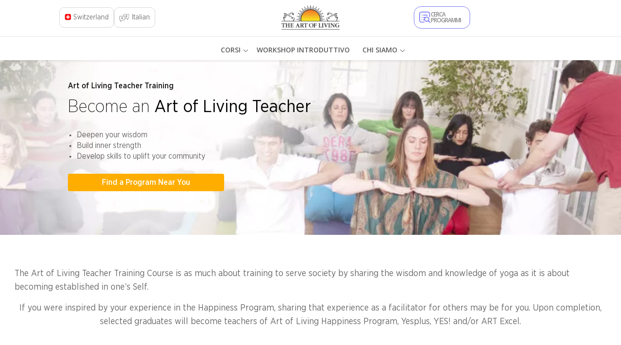

--- FILE ---
content_type: text/html; charset=utf-8
request_url: https://www.artofliving.org/ch-it/art-living-teacher-training-0
body_size: 15195
content:
<!DOCTYPE html>
<!--[if IEMobile 7]><html class="iem7" lang="it-ch" dir="ltr"><![endif]-->
<!--[if lte IE 6]><html class="lt-ie9 lt-ie8 lt-ie7" lang="it-ch" dir="ltr"><![endif]-->
<!--[if (IE 7)&(!IEMobile)]><html class="lt-ie9 lt-ie8" lang="it-ch" dir="ltr"><![endif]-->
<!--[if IE 8]><html class="lt-ie9" lang="it-ch" dir="ltr"><![endif]-->
<!--[if (gte IE 9)|(gt IEMobile 7)]><!--><html lang="it-ch" dir="ltr"><!--<![endif]-->

<head profile="http://www.w3.org/1999/xhtml/vocab">
<meta name="viewport" content="width=device-width"><script type="text/javascript">
if(navigator.userAgent.match(/MSIE|Internet Explorer/i)||navigator.userAgent.match(/Trident\/7\..*?rv:11/i)){var href=document.location.href;href.match(/[?&]nopostload/)||(-1==href.indexOf("?")?-1==href.indexOf("#")?document.location.href=href+"?nopostload=1":document.location.href=href.replace("#","?nopostload=1#"):-1==href.indexOf("#")?document.location.href=href+"&nopostload=1":document.location.href=href.replace("#","&nopostload=1#"))}
</script>
<script type="text/javascript">
class AOLLazyLoadScripts{constructor(e){this.triggerEvents=e,this.eventOptions={passive:!0},this.userEventListener=this.triggerListener.bind(this),this.delayedScripts={normal:[],async:[],defer:[]},this.allJQueries=[]}_addUserInteractionListener(e){this.triggerEvents.forEach(t=>window.addEventListener(t,e.userEventListener,e.eventOptions))}_removeUserInteractionListener(e){this.triggerEvents.forEach(t=>window.removeEventListener(t,e.userEventListener,e.eventOptions))}triggerListener(){this._removeUserInteractionListener(this),"loading"===document.readyState?document.addEventListener("DOMContentLoaded",this._loadEverythingNow.bind(this)):this._loadEverythingNow()}async _loadEverythingNow(){this._delayEventListeners(),this._delayJQueryReady(this),this._handleDocumentWrite(),this._registerAllDelayedScripts(),this._preloadAllScripts(),await this._loadScriptsFromList(this.delayedScripts.normal),await this._loadScriptsFromList(this.delayedScripts.defer),await this._triggerDOMContentLoaded(),await this._loadScriptsFromList(this.delayedScripts.async),await this._triggerWindowLoad(),window.dispatchEvent(new Event("aol-allScriptsLoaded"))}_registerAllDelayedScripts(){document.querySelectorAll("script[type=js-postload]").forEach(e=>{e.hasAttribute("async")&&!1!==e.async?this.delayedScripts.async.push(e):e.hasAttribute("defer")&&!1!==e.defer||"module"===e.getAttribute("data-aol-type")?this.delayedScripts.defer.push(e):this.delayedScripts.normal.push(e)})}async _transformScript(e){return await this._requestAnimFrame(),new Promise(t=>{const n=document.createElement("script");let i;[...e.attributes].forEach(e=>{let t=e.nodeName;"type"!==t&&("data-aol-type"===t&&(t="type",i=e.nodeValue),n.setAttribute(t,e.nodeValue))}),e.hasAttribute("src")?(n.addEventListener("load",t),n.addEventListener("error",t)):(n.text=e.text,t()),e.parentNode.replaceChild(n,e)})}async _loadScriptsFromList(e){const t=e.shift();return t?(await this._transformScript(t),this._loadScriptsFromList(e)):Promise.resolve()}_preloadAllScripts(){var e=document.createDocumentFragment();[...this.delayedScripts.normal,...this.delayedScripts.defer,...this.delayedScripts.async].forEach(t=>{const n=t.getAttribute("src");if(n){const t=document.createElement("link");t.href=n,t.rel="preload",t.as="script",e.appendChild(t)}}),document.head.appendChild(e)}_delayEventListeners(){let e={};function t(t,n){!function(t){function n(n){return e[t].eventsToRewrite.indexOf(n)>=0?"aol-"+n:n}e[t]||(e[t]={originalFunctions:{add:t.addEventListener,remove:t.removeEventListener},eventsToRewrite:[]},t.addEventListener=function(){arguments[0]=n(arguments[0]),e[t].originalFunctions.add.apply(t,arguments)},t.removeEventListener=function(){arguments[0]=n(arguments[0]),e[t].originalFunctions.remove.apply(t,arguments)})}(t),e[t].eventsToRewrite.push(n)}function n(e,t){let n=e[t];Object.defineProperty(e,t,{get:()=>n||function(){},set(i){e["aol"+t]=n=i}})}t(document,"DOMContentLoaded"),t(window,"DOMContentLoaded"),t(window,"load"),t(window,"pageshow"),t(document,"readystatechange"),n(document,"onreadystatechange"),n(window,"onload"),n(window,"onpageshow")}_delayJQueryReady(e){let t=window.jQuery;Object.defineProperty(window,"jQuery",{get:()=>t,set(n){if(n&&n.fn&&!e.allJQueries.includes(n)){n.fn.ready=n.fn.init.prototype.ready=function(t){e.domReadyFired?t.bind(document)(n):document.addEventListener("aol-DOMContentLoaded",()=>t.bind(document)(n))};const t=n.fn.on;n.fn.on=n.fn.init.prototype.on=function(){if(this[0]===window){function e(e){return e.split(" ").map(e=>"load"===e||0===e.indexOf("load.")?"aol-jquery-load":e).join(" ")}"string"==typeof arguments[0]||arguments[0]instanceof String?arguments[0]=e(arguments[0]):"object"==typeof arguments[0]&&Object.keys(arguments[0]).forEach(t=>{delete Object.assign(arguments[0],{[e(t)]:arguments[0][t]})[t]})}return t.apply(this,arguments),this},e.allJQueries.push(n)}t=n}})}async _triggerDOMContentLoaded(){this.domReadyFired=!0,await this._requestAnimFrame(),document.dispatchEvent(new Event("aol-DOMContentLoaded")),await this._requestAnimFrame(),window.dispatchEvent(new Event("aol-DOMContentLoaded")),await this._requestAnimFrame(),document.dispatchEvent(new Event("aol-readystatechange")),await this._requestAnimFrame(),document.aolonreadystatechange&&document.aolonreadystatechange()}async _triggerWindowLoad(){await this._requestAnimFrame(),window.dispatchEvent(new Event("aol-load")),await this._requestAnimFrame(),window.aolonload&&window.aolonload(),await this._requestAnimFrame(),this.allJQueries.forEach(e=>e(window).trigger("aol-jquery-load")),window.dispatchEvent(new Event("aol-pageshow")),await this._requestAnimFrame(),window.aolonpageshow&&window.aolonpageshow()}_handleDocumentWrite(){const e=new Map;document.write=document.writeln=function(t){const n=document.currentScript,i=document.createRange(),a=n.parentElement;let r=e.get(n);void 0===r&&(r=n.nextSibling,e.set(n,r));const o=document.createDocumentFragment();i.setStart(o,0),o.appendChild(i.createContextualFragment(t)),a.insertBefore(o,r)}}async _requestAnimFrame(){return new Promise(e=>requestAnimationFrame(e))}static run(){const e=new AOLLazyLoadScripts(["load","keydown","mousemove","touchmove","touchstart","touchend","wheel"]);e._addUserInteractionListener(e)}}AOLLazyLoadScripts.run();
</script>

<meta http-equiv="Content-Type" content="text/html; charset=utf-8" />
<script>var node_taxonomy =[];</script><link rel="canonical" href="https://www.artofliving.org/ch-it/art-living-teacher-training-0" />
<link rel="shortcut icon" href="https://www.artofliving.org/sites/all/themes/aol-zen/images/favicon.ico" type="image/vnd.microsoft.icon" />
<meta name="description" content=" Art of Living Teacher Training Become an Art of Living Teacher Deepen your wisdom Build inner strength Develop skills to uplift your community Find aArt of Living Teacher Training" />
<meta name="keywords" content="The Art of Living Foundation, Sri Sri Ravi Shankar, Yoga, Meditation, Sudarshan Kriya, Spirituality, Stress Relief, Social Transformation, Youth Empowerment, World Peace, Disaster Relief &amp; Trauma Care, NGO, Ayurveda" />
<link rel="shortlink" href="https://www.artofliving.org/ch-it/node/788353" />
<meta property="og:title" content="Art of Living Teacher Training" />
<meta property="fb:app_id" content="1671756029737991" />
<meta property="og:description" content=" Art of Living Teacher Training Become an Art of Living Teacher Deepen your wisdom Build inner strength Develop skills to uplift your community Find a" />
<meta property="og:locale" content="it-ch" />
<meta property="og:site_name" content="Art Of Living (Switzerland)" />
<meta property="og:type" content="Article" />
<meta property="og:image" content="https://www.artofliving.org/sites/www.artofliving.org/files/styles/original_image/public/teacher_training_banner.jpg?itok=MIOpLSzH" />
<meta property="og:url" content="https://www.artofliving.org/ch-it/art-living-teacher-training-0" />
<link rel="alternate" href="https://www.artofliving.org/it-it/art-living-teacher-training-0" hreflang="it-it" />
<link rel="alternate" href="https://www.artofliving.org/ua-uk/art-living-teacher-training-0" hreflang="uk-ua" />
<link rel="alternate" href="https://www.artofliving.org/be-fr/art-living-teacher-training-0" hreflang="fr-be" />
<link rel="alternate" href="https://www.artofliving.org/ch-it/art-living-teacher-training-0" hreflang="it-ch" />
<link rel="alternate" href="https://www.artofliving.org/tg-fr/art-living-teacher-training-0" hreflang="fr-tg" />
<link rel="alternate" href="https://www.artofliving.org/si-sl/art-living-teacher-training-0" hreflang="sl-si" />
<link rel="alternate" href="https://www.artofliving.org/no-no/art-living-teacher-training-0" hreflang="no-no" />
<link rel="alternate" href="https://www.artofliving.org/ch-de/art-living-teacher-training-0" hreflang="de-ch" />
<link rel="alternate" href="https://www.artofliving.org/sr-nl/art-living-teacher-training-0" hreflang="nl-sr" />
<link rel="alternate" href="https://www.artofliving.org/ee-et/art-living-teacher-training-0" hreflang="et-ee" />
<meta property="twitter:card" content="summary" />
<meta property="twitter:site" content="@artofliving" />
<meta property="twitter:title" content="Art of Living Teacher Training" />
<meta property="twitter:text:title" content="Art of Living Teacher Training" />
<meta property="twitter:description" content=" Art of Living Teacher Training Become an Art of Living Teacher Deepen your wisdom Build inner strength Develop skills to uplift your community Find a" />
<meta property="twitter:image" content="https://www.artofliving.org/sites/www.artofliving.org/files/styles/original_image/public/teacher_training_banner.jpg?itok=MIOpLSzH" />
<meta property="twitter:domain" content="Art Of Living (Switzerland)" />
  <title>Art of Living Teacher Training | The Art Of Living Switzerland</title>
  <meta http-equiv="content-language" content="it-ch">
  <meta name="MobileOptimized" content="width">
    <meta name="HandheldFriendly" content="true">
    
  <meta http-equiv="cleartype" content="on">
  <meta name="referrer" content="no-referrer-when-downgrade">
<link rel="preload" as="font" crossOrigin="anonymous" href="https://www.artofliving.org/sites/all/themes/unity2/fonts/GothamNarrow-Medium.woff">
<link rel="preload" as="font" crossOrigin="anonymous" href="https://www.artofliving.org/sites/all/themes/unity2/fonts/GothamNarrow-Bold.woff">
<link rel="preload" as="font" crossOrigin="anonymous" href="https://www.artofliving.org/sites/all/themes/unity2/fonts/GothamNarrow-Book.woff">
<link rel="preload" as="font" crossOrigin="anonymous" href="https://www.artofliving.org/sites/all/themes/unity2/fonts/GothamNarrow-Light.woff">
<style type="text/css" data-group-id="0" media="all">
@import url("https://www.artofliving.org/sites/all/modules/webform_alt_ui/css/webform_alt_ui.client.css?t97908");
</style>
<style type="text/css" data-group-id="-100" media="all">
@import url("https://www.artofliving.org/modules/system/system.base.css?t97908");
@import url("https://www.artofliving.org/modules/system/system.menus.css?t97908");
</style>
<style type="text/css" data-group-id="0" media="all">
@import url("https://www.artofliving.org/sites/all/themes/landing-page/css/pages-lp.css?t97908");
@import url("https://www.artofliving.org/sites/all/themes/unity2/owlcarousel/assets/owl.carousel.css?t97908");
@import url("https://www.artofliving.org/sites/all/themes/landing-page/css/layouts/responsive-sidebars-lp.css?t97908");
@import url("https://www.artofliving.org/sites/all/modules/aolf_custom/aol_page_blocks/css/cookie_policy.css?t97908");
@import url("https://www.artofliving.org/sites/all/themes/unity2/css/jquery.sidr.light.css?t97908");
</style>
<style type="text/css" data-group-id="100" media="all">
@import url("https://www.artofliving.org/sites/all/themes/unity2/css/slider_css.css?t97908");
@import url("https://www.artofliving.org/sites/all/themes/unity2/css/forms.css?t97908");
</style>
<style type="text/css" data-group-id="100" media="only screen and (max-width: 767px) ">
@import url("https://www.artofliving.org/sites/all/themes/unity2/css/header_footer_mobile.css?t97908");
</style>
<style type="text/css" data-group-id="100" media="all">
@import url("https://www.artofliving.org/sites/all/themes/unity2/css/fonts.css?t97908");
@import url("https://www.artofliving.org/sites/all/themes/unity2/css/screen.css?t97908");
@import url("https://www.artofliving.org/sites/all/themes/unity2/css/header_footer.css?t97908");
@import url("https://www.artofliving.org/sites/all/themes/unity2/css/normalize-unity2.css?t97908");
@import url("https://www.artofliving.org/sites/all/themes/landing-page/css/landing_pages/u4/text_bundle.css?t97908");
@import url("https://www.artofliving.org/sites/all/themes/landing-page/css/landing_pages/stats_with_icons_component.css?t97908");
@import url("https://www.artofliving.org/sites/all/themes/landing-page/css/landing_pages/u2/workshop_format_component-icon_left.css?t97908");
@import url("https://www.artofliving.org/sites/all/themes/landing-page/css/landing_pages/u4/html_component.css?t97908");
@import url("https://www.artofliving.org/sites/all/themes/landing-page/css/landing_pages/u2/page_row.css?t97908");
@import url("https://www.artofliving.org/sites/all/themes/landing-page/css/landing_pages/u4/small_quote.css?t97908");
@import url("https://www.artofliving.org/sites/all/themes/landing-page/css/landing_pages/u2/happiness_form.css?t97908");
@import url("https://www.artofliving.org/sites/all/themes/landing-page/css/forms-lp.css?t97908");
@import url("https://www.artofliving.org/sites/all/themes/unity2/css/layouts/responsive-sidebars-unity2.css?t97908");
@import url("https://www.artofliving.org/sites/all/themes/landing-page/css/landing_pages/u4/u4.css?t97908");
@import url("https://www.artofliving.org/sites/all/themes/unity2/css/cx_header_footer.css?t97908");
</style>
<style type="text/css" media="all">
<!--/*--><![CDATA[/*><!--*/


/*]]>*/-->
</style>
<style type="css-postload" data-group-id="100000" media="all">
@import url("https://www.artofliving.org/sites/all/modules/date/date_popup/themes/datepicker.1.7.css?t97908");
@import url("https://www.artofliving.org/sites/all/modules/date/date_repeat_field/date_repeat_field.css?t97908");
@import url("https://www.artofliving.org/modules/user/user.css?t97908");
@import url("https://www.artofliving.org/sites/all/modules/views/css/views.css?t97908");
@import url("https://www.artofliving.org/sites/all/modules/lazyloader/lazyloader.css?t97908");
</style>
<style type="css-postload" data-group-id="100000" media="all">
@import url("https://www.artofliving.org/sites/all/modules/aolf_custom/node_blocks/css/node_blocks.css?t97908");
@import url("https://www.artofliving.org/sites/all/themes/unity2/css/search_course_mapbox.css?t97908");
@import url("https://www.artofliving.org/sites/all/libraries/jquery.nyroModal/styles/nyroModal.css?t97908");
</style>
<script type="js-postload" src="https://www.artofliving.org/sites/www.artofliving.org/files/minify/jquery.min.2.2.4.min.js?v=2.2.4"></script>
<script type="js-postload" src="https://www.artofliving.org/sites/www.artofliving.org/files/minify/jquery.once.1.2.min.js?v=1.2"></script>
<script type="js-postload" src="https://www.artofliving.org/sites/www.artofliving.org/files/minify/drupal.min.js?t97908"></script>
<script type="js-postload" src="https://www.artofliving.org/sites/www.artofliving.org/files/minify/variables.min.js?t97908"></script>

</head>
<body class="unity2 html not-front not-logged-in no-sidebars page-node page-node- page-node-788353 node-type-landing-pages-node i18n-it-ch" >
        <!-- Global site tag (gtag.js) - Google Analytics -->
<script async src="https://www.googletagmanager.com/gtag/js?id=UA-5335998-1"></script>
<script>
  window.dataLayer = window.dataLayer || [];
  function gtag(){dataLayer.push(arguments);}
  gtag('js', new Date());
  gtag('config', 'UA-5335998-1');
</script>
<!-- Google Tag Manager -->
<script type="js-postload">
(function(w,d,s,l,i, $){
  var tagLoaded = false, tagTimeout;
function loadTagManager() {
  if (false == tagLoaded) {
    tagLoaded = true;
    clearTimeout(tagTimeout);
    
      w[l]=w[l]||[];w[l].push({'gtm.start':
    new Date().getTime(),event:'gtm.js'});var f=d.getElementsByTagName(s)[0],
    j=d.createElement(s),dl=l!='dataLayer'?'&l='+l:'';j.async=true;j.src=
    'https://www.googletagmanager.com/gtm.js?id='+i+dl;f.parentNode.insertBefore(j,f);
  }
}
$( window ).on("scroll.tagmanagerload", function() {
  loadTagManager();          
  console.log("google scroll");    
  $(this).off('scroll.tagmanagerload');
});
$( document ).ready(function() {
  tagTimeout = setTimeout(function(){
    console.log("google timeout");
    $(this).off('scroll.tagmanagerload');
    loadTagManager();      
   }, 10000);
          
});

})(window,document,'script','dataLayer','GTM-N2J496', jQuery);</script>
<!-- End Google Tag Manager -->

<!-- Google Tag Manager (noscript) -->
<noscript><iframe src="https://www.googletagmanager.com/ns.html?id=GTM-N2J496"
height="0" width="0" style="display:none;visibility:hidden"></iframe></noscript>
<!-- End Google Tag Manager (noscript) -->

    <!-- <div class="sticky-wrapper">
    <div class="stick-container top" style="background-color:#FFAE00;"><span class="sticky-text">Gurudev Sri Sri Ravi Shankar in Europe 11-28 April</span><a class="orange-grad" href="https://www.artofliving.org/eu-en/search/course">View Programme</a> <span class="close-icons uk-close-icon">×</span></div>
  </div> -->

<!--header-->
<nav class="navbar navbar-default navbar-fixed-top topnav mar-b-0 main-nav bbb" role="navigation" >


  <div class="mobile-12">
            <!-- New Language & Country flag  -->
      <div class="cxLanguageContainer" style="">
          <div class="cxLangSection">
              <a href="#" id="lang_sel">Italian </a>
              <div class="langDropdown" style="display: none;">
                  <!-- <div class="searchSection">
                    <input type="text" name="langsearch" class="langSearch">
                    <a href="#">searchIcon</a>
                  </div> -->
                  <ul id="lang_List"  class="switch_instance">
                  </ul>
              </div>
          </div>
          <div class="cxFlagSection">
              <a href="#" id="country_sel">  <span class="country_flag"> <img src="https://www.artofliving.org/sites/www.artofliving.org/files/aol_country_flag/ch.svg"> </span>   <span class="country_name">Switzerland</span> </a>
              <div class="countryDropdown" style="display: none;">
                  <div class="searchSection">
                    <input type="text" name="countrysearch" class="countrySearch" autocomplete="off" placeholder="Search">
                    <a href="#">searchIcon</a>
                  </div>
                  <ul id="country_List" class="switch_instance" >
                  </ul>
              </div>
          </div>
      </div>
      <!-- End New Language & Country flag -->

      <!--only mobile-->
    <div id="mobile-header">
      <a id="responsive-menu-button" href="#sidr-main"></a>
      <span class="local_center_menu_head">National Website Menu</span>
    </div>

    <div id="navigation">
      <a id="responsive-menu-close-button" href="#sidr-main"></a>
      <nav class="nav">
        <ul class="nav navbar-nav navbar-left" id="mobile-menu-content">

        </ul>
        <script type="js-postload">
        (function($) {
          $("#responsive-menu-button").on("click.menu", function() {
            $(this).off('click.menu');
						$("#mobile-menu-content, #sidr-id-mobile-menu-content").html($("#desktop-menu-content").html());
          });
          $("#mobile-menu-content, #sidr-id-mobile-menu-content").html($("#desktop-menu-content").html());

          $(".main_sub_menu_arrow").click(function (){
              if($(window).width() < 767){
                $(this).parent().find('ul').slideToggle();
              }
          })

          $(".menu_arrow").click(function (){
              if($(window).width() < 767){
                $(this).parent().find('.sub-menu').slideToggle();
                 $(this).parent().toggleClass("active-submenu");
              }
          })
        })(jQuery);
        </script>
              </nav>
                         <div class="humberg-center-menu-item">
        
          <!-- whatsapp related content for the mobile -->
          
          <a href="/ch-it/search/course" class="find-course-btn 111"><div class="find_btn_cont"><i class="icon20 find_crs_icon"></i><span>Trova un corso</span></div></a>
                     <a href="/ch-it/search/center" class="find-course-btn"><div class="find_btn_cont"><i class="icon20 find_center_icon"></i><span>Trova un centro</span></div></a>
            </div>
              <div class="talk_teacher">
        <span>Talk to a Teacher</span>
        <a href="tel:+41 774956923" class="track_call">+41 774956923</a>
              </div>
      


            <ul class="social mar-t-10">
      		        <li><a href="https://www.twitter.com/aolswitzerland"><i class="icon25 twt_icon"></i></a></li>
	     		        <li><a href="https://www.facebook.com/ArtofLivingSwitzerland"><i class="icon25 fb_icon"></i></a></li>
	      	        <li><a href="https://www.instagram.com/artoflivingswitzerland"><i class="icon25 inst_icon"></i></a></li>
	      	        <li><a href="https://www.youtube.com/@theartoflivingswitzerland"><i class="icon25 ytube_icon"></i></a></li>
	            </ul>
    </div>
    <!--only mobile end-->


    <div class="logo-2 pad-0">
      <a class="navbar-brand topnav logo" href="/ch-it"><img class="img-responsive" src="/sites/all/themes/unity2/img/logo.png" alt="AOL logo" height="60" width="157" > </a>
    </div>

    <div class="menu-web-10 pad-0 ">
      <div class="mobile-12 pad-0 mar-t-15 right_menu">
        <div class="collapse navbar-collapse pull-left" id="bs-example-navbar-collapse-1">
          <ul class="nav navbar-nav navbar-left unity_menu" id ="desktop-menu-content">
            <li  data-tids="[]">
          <a class="item-primary" href="https://www.artofliving.org/ch-it/courses/all-courses">CORSI</a>            <b class="menu_arrow"></b>
            <div class="sub-menu">
            <style>
  .third-level-section{
    display:none !important;
  }
 @media (min-width: 1024px) {
    .main-nav .menu-web-10 ul.unity_menu>li>.sub-menu>ul>li ul.sub-menu-inner-inner li:hover a:not(.new_section_a) {
        color: #7677f4 !important;
        text-decoration: none !important;
    }
    .new_section_a:hover {
    color: green !important;
    }
}
</style>
 <ul class="sub-menu-inner"><li class="without-image2  with-left-margin-item1 -link "><span class="DropdownMenuLink "><a href="https://www.artofliving.org/ch-it/courses/art-of-living-part-one" class="DropdownMenuLink" data-text="L&#039;Arte di Vivere Parte 1 (Arte di respirare)" title="">L&#039;Arte di Vivere Parte 1 (Arte di respirare)</a></span><span class="no_sub_menu_arrow"></span><div class="mega-menu-content"></div></li><li class="without-image2  with-left-margin-item2 -link "><span class="DropdownMenuLink "><a href="https://www.artofliving.org/ch-it/courses/art-of-living-part-two" class="DropdownMenuLink" data-text="Arte di vivere Parte 2 (L&#039;arte del silenzio)" title="">Arte di vivere Parte 2 (L&#039;arte del silenzio)</a></span><span class="no_sub_menu_arrow"></span><div class="mega-menu-content"></div></li><li class="without-image2  with-left-margin-item3 -link "><span class="DropdownMenuLink "><a href="https://www.artofliving.org/ch-it/courses/sahaj-samadhi-meditation" class="DropdownMenuLink" data-text="Meditazione Sahaj Samadhi" title="">Meditazione Sahaj Samadhi</a></span><span class="no_sub_menu_arrow"></span><div class="mega-menu-content"></div></li><li class="without-image2  with-left-margin-item4 -link "><span class="DropdownMenuLink "><a href="https://www.artofliving.org/ch-it/courses/sri-sri-yoga" class="DropdownMenuLink" data-text="Sri Sri Yoga" title="">Sri Sri Yoga</a></span><span class="no_sub_menu_arrow"></span><div class="mega-menu-content"></div></li><li class="without-image2  with-left-margin-item5 -link "><span class="DropdownMenuLink "><a href="https://www.artofliving.org/ch-it/courses/all-courses" class="DropdownMenuLink" data-text="Vedi tutti i corsi" title="">Vedi tutti i corsi</a></span><span class="no_sub_menu_arrow"></span><div class="mega-menu-content"></div></li></ul></div>          </li><li class=""><a href="https://www.artofliving.org/ch-it/intro-talk">WORKSHOP INTRODUTTIVO</a></li><li  data-tids="[]">
          <a class="item-primary" href="https://www.artofliving.org/ch-it/about-us/who-we-are">CHI SIAMO</a>            <b class="menu_arrow"></b>
            <div class="sub-menu">
            <style>
  .third-level-section{
    display:none !important;
  }
 @media (min-width: 1024px) {
    .main-nav .menu-web-10 ul.unity_menu>li>.sub-menu>ul>li ul.sub-menu-inner-inner li:hover a:not(.new_section_a) {
        color: #7677f4 !important;
        text-decoration: none !important;
    }
    .new_section_a:hover {
    color: green !important;
    }
}
</style>
 <ul class="sub-menu-inner"><li class="without-image2  with-left-margin-item1 -link "><span class="DropdownMenuLink "><a href="https://www.artofliving.org/ch-it/about-us/who-we-are" class="DropdownMenuLink" data-text="Chi siamo" title="">Chi siamo</a></span><span class="no_sub_menu_arrow"></span><div class="mega-menu-content"></div></li><li class="without-image2  with-left-margin-item2 -link "><span class="DropdownMenuLink "><a href="https://www.artofliving.org/ch-it/about-us/gurudev" class="DropdownMenuLink" data-text="Il nostro fondatore" title="">Il nostro fondatore</a></span><span class="no_sub_menu_arrow"></span><div class="mega-menu-content"></div></li><li class="without-image2  with-left-margin-item3 -link "><span class="DropdownMenuLink "><a href="https://www.artofliving.org/ch-it/about-us/sudarshan-kriya" class="DropdownMenuLink" data-text="Sudarshan Kriya™ (SKY)" title="">Sudarshan Kriya™ (SKY)</a></span><span class="no_sub_menu_arrow"></span><div class="mega-menu-content"></div></li></ul></div>          </li>                      </ul>
                  </div>
 <!--only for unity new requirement for top rightside course search menu-->
  <div class="search-contact smart_search_div smart_search_div_ch ">
        <ul class="head_right_sec search_f-7  pad-0">
                          		<li></li>
                      <li class="search-pad">
          	<div class="ce-form-element"><div class="form-type-textfield form-item-center-autocomplete-place-course">
               <input type="text" id="edit-center-autocomplete-place-course" name="center_autocomplete_google_place_course" value="" size="60" maxlength="128" class="form-text form-control search" placeholder="Cerca il corso" autocomplete="off">
              </div>
              <div style="display: none;">
              <input type="text"   value="" class="smart-form-checkbox_value" >
              </div>
              </div>
          	<button class="search-btn">
              <i class="location-search-icon"></i>
            </button>
            <div class="autocomplete_place_course">

            </div>
          </li>
        
          
                              <!--<li>-->
                      <!--</li>-->
        </ul>
        </div>
        </div>
    </div>
          <div class="show-search-courses-wrapper hidden-xs">
          <a href="/ch-it/search/course" class="icon-link">
                    <span class="how-search-courses">
                      <i class="how-search-courses-icon ssada"></i>
                    </span>
                    <span class="search_program_cx">CERCA PROGRAMMI</span>
          </a>
      </div>
              <div class="cnt_lan_div  ">
       <div class="unity_plus_country_locator unity2">
  <div class="current-country-holder">
  <div class="Label"  id ="current_country"><a href="#">Switzerland</a>  </div>
  
      <ul class="center-changer">
                                <li class="intl-pop default local"><a class="curren-country-sub">International</a></li>
      </ul>  
    
  </div>        
    <ul id="CountrySelectorDropdown" class="megamenu CountrySelectorHidden">  
       <!--     <div class="continent-select continent-country">
          <input id="continent-select" type="text" placeholder="Select a Region" disabled />
          <i class="fa-chevron-down" aria-hidden="true"></i>
        </div>
        <div class="country-select continent-country">
          <input id="country-select" type="text" placeholder="Select a Country" disabled />
          <i class="fa-chevron-down" aria-hidden="true"></i>
        </div>   -->
        <div class="mobile-country-locator-2-container">
          <ul class="mobile-country-locator-2">
            <li class="what-u-lokin-q"><strong> What are you looking for?</strong><span class="close-selector-top"></span></li>
                          <li class="find-a-course-gl"><a href="/ch-it/search/course">Find Courses</a></li>
                        <li class="country-city-chapters"><a href="/ch-it/search/center">CH City Centers</a></li>
            <li class="international-options">International</li>
            <li class="search-website-gl">Search Website</li>
          </ul>
          
          <!-- <div class="change-country-website-selector country-locator-phase2">
            <div class="inner-switch-bar">
               <span class="inner-hide-selector"></span>
               <h3></h3>
               <span class="close-selector"></span>
             </div>
             <input id="mobile-country-finder" type="text" placeholder="Enter a Country Name or Code" />
          </div> -->


          <!-- <div class="international-options-selector country-locator-phase2">
              <div class="switch-bar"><span class="hide-selector"></span><h3></h3><span class="close-selector"></span></div>
             <div class="International-option-list">
                <ul>
                  <li class="change-country-website"></li>
                  <li class="International-retreat-center"></li>
                  <li class="global-website"><a href="/global/home"></a></li>
                </ul>
             </div>
           </div> -->
            <!-- <div class="smart-search-selector country-locator-phase2">
              <div class="switch-bar"><span class="hide-selector"></span><h3></h3><span class="close-selector"></span></div>
             <div class="smart-search-option-list">
                <ul>
                  <li class="search-course-name"></li>
                  <li class="search-course-location"></li>
                </ul>
             </div>
           </div> -->
            <!-- <div class="search-course-location-selector country-locator-phase2">
              <div class="inner-switch-bar">
                <span class="inner-hide-search-selector"></span>
                <h3></h3>
                <span class="close-selector"></span>
              </div>
              <form class="home-page-course-search2">
                <input type="hidden" name="center_autocomplete_google_lat2" value="">
                <input type="hidden" name="center_autocomplete_google_lng2" value="">
                <input type="hidden" name="center_autocomplete_google_obj2" value="">
                
                <div class="ce-form-element"><div class="form-type-textfield form-item-center-autocomplete-google2">
                <input type="text" id="edit-center-autocomplete-google2" name="center_autocomplete_google2" value="" size="60" maxlength="128" class="form-text form-control search" placeholder="Inserisci una posizione" autocomplete="off">
                </div>
                </div>
              </form>
            </div> -->
          <!-- <div class="search-course-name-selector country-locator-phase2">
            <div class="inner-switch-bar">
               <span class="inner-hide-search-selector"></span>
               <h3></h3>
               <span class="close-selector"></span>
            </div>
             <input id="mobile-search-course-finder" class="mobile-search-course-finder" type="text" placeholder="Enter a Course Name" />
             <div class="search_autocomplete_course" style="display:none;"></div>
          </div>
          <div class="International-retreat-center-selector country-locator-phase2">
              <div class="inner-switch-bar"><span class="inner-hide-selector"></span><h3></h3><span class="close-selector"></span></div>
             <div class="International-retreat-center-list">
              <ul>                
                 <li><a href="/iaolc">Canada - Montreal</a></li>  
                 <li><a href="/badantogast">Germany - Bad Antogast </a></li>
                 <li><a href="https://www.happinessretreat.org">India - Bangalore</a></li>
                 <li><a href="/intl-meditation-center-usa">USA - Boone, NC</a></li>
              </ul>
            </div>
          </div> -->
          
           <!-- <div class="country-selector-gl country-locator-phase2">
                  <div class="switch-bar"><span class="hide-selector"></span><h3></h3><span class="close-selector"></span></div>
          </div> 
           -->
          
          <!-- <div class="change-country-chapter-website-selector country-locator-phase2">
              <div class="switch-bar"><span class="hide-selector"></span><h3></h3><span class="close-selector"></span></div>
             <input id="mobile-country-chapter-finder" type="text" placeholder=" "/>
              <ul class="country-chapters" style="display: none">

              </ul>
          </div> -->
          <!-- <div  class="search-webiste-gl-p2 country-locator-phase2">
            <div class="switch-bar"><span class="hide-selector"></span><h3></h3><span class="close-selector"></span></div>
                                    <form class="search-form" action="" method="post" id="site-search-form-mobile" accept-charset="UTF-8">  
              <input type="text" name="keys" placeholder="Search the site..." size="40" maxlength="255" class="form-text">
              <button class="search-btn" id="footer-search-btn">
                <i class="location-search-icon"></i>
              </button>
            </form>
                      </div> -->

        </div>
        
            <li class="DropdownMenu">
      
      </li>
      <li id="mobile-country-list" class="hidden"></li>
      <li id="bt-close" class="bt-close">X</li>
    </ul>
</div>
              	<div class="lang_parent">
       	<div class="LanguageSelection LanguageDiv"><ul class="megamenu"><li class="en-ch first"><a href="/ch-en" class="language-link" data-language="ch-en" data-lang-rev="en-ch">English</a></li>
<li class="fr-ch"><a href="/ch-fr" class="language-link" data-language="ch-fr" data-lang-rev="fr-ch">Français </a></li>
<li class="de-ch"><a href="/ch-de" class="language-link" data-language="ch-de" data-lang-rev="de-ch">German</a></li>
<li class="it-ch last Selected"><a href="/ch-it" class="language-link active" data-language="ch-it" data-lang-rev="it-ch">Italian</a></li>
</ul></div>        </div>
               </div>
  </div>
  </nav>
<!--header end-->
  <div class="region region-content">
    <div id="block-system-main" class="block block-system">

    
  <div class="content">
    <div class="node-788353 node node-landing-pages-node clearfix">

  <div style="position:relative"><div id="landing-pages-content" class="single-page template-u4"><div id="admin-element-0" class="place-holder   div_list div_1 PagePage_-1_of_1 div_PagePage  dragable-components">
<div class="inner-holder"><div id="admin-element-481029" class="place-holder   div_list div_5 PageRow_1_of_5 div_PageRow  dragable-components">
<div class="inner-holder"><div  style=" height:100%;
          
           ;background-size: cover; background-position: center center;" class="row-inner-wrapper picturefill-background-scroll"><span data-src='https://www.artofliving.org/sites/www.artofliving.org/files/styles/max_width/public/landing_pages/row_mobile/TT%20banner%20background%20360px.jpg?itok=PKnb-u7T'></span><span data-src='https://www.artofliving.org/sites/www.artofliving.org/files/styles/max_width/public/landing_pages/row_mobile/TT%20banner%20background%20360px.jpg.webp?itok=PKnb-u7T' data-type='image/webp'></span><span data-src='https://www.artofliving.org/sites/www.artofliving.org/files/styles/max_width/public/landing_pages/row_mobile/TT%20banner%20background%20360px.jpg?itok=PKnb-u7T' data-media='(min-width: 300px)'></span><span data-src='https://www.artofliving.org/sites/www.artofliving.org/files/styles/max_width/public/landing_pages/row_mobile/TT%20banner%20background%20360px.jpg.webp?itok=PKnb-u7T' data-media='(min-width: 300px)' data-type='image/webp'></span><span data-src='https://www.artofliving.org/sites/www.artofliving.org/files/styles/max_width/public/row_tab_image/teacher%20training%20background%20990px.jpg?itok=a62s0Shv' data-media='(min-width: 767px)'></span><span data-src='https://www.artofliving.org/sites/www.artofliving.org/files/styles/max_width/public/row_tab_image/teacher%20training%20background%20990px.jpg.webp?itok=a62s0Shv' data-media='(min-width: 767px)' data-type='image/webp'></span><span data-src='https://www.artofliving.org/sites/www.artofliving.org/files/styles/max_width/public/teacher_training_banner.jpg?itok=CJD1i3KQ' data-media='(min-width: 992px)'></span><span data-src='https://www.artofliving.org/sites/www.artofliving.org/files/styles/max_width/public/teacher_training_banner.jpg.webp?itok=CJD1i3KQ' data-media='(min-width: 992px)' data-type='image/webp'></span><style>@media only screen and (max-width: 991px) { #admin-element-481029 .picturefill-background-scroll{background-image:url(https://www.artofliving.org/sites/www.artofliving.org/files/styles/max_width/public/row_tab_image/teacher%20training%20background%20990px.jpg.webp?itok=a62s0Shv);}} </style><style>@media only screen and (max-width: 766px) { #admin-element-481029 .picturefill-background-scroll{background-image:url(https://www.artofliving.org/sites/www.artofliving.org/files/styles/max_width/public/landing_pages/row_mobile/TT%20banner%20background%20360px.jpg.webp?itok=PKnb-u7T);}} </style><style>@media only screen and (min-width: 992px) { #admin-element-481029 .picturefill-background-scroll{background-image:url(https://www.artofliving.org/sites/www.artofliving.org/files/styles/max_width/public/teacher_training_banner.jpg.webp?itok=CJD1i3KQ);}} </style><div class="row-image-child"></div><div class="row-inner" ><div id="admin-element-481030" class="place-holder   div_list div_1 PageColumn_1_of_1 div_PageColumn ">
<div class="inner-holder"><div id=element-481031 class="div_text_bundle div_list div_1 text_bundle_1_of_1 page-element element-text_bundle "><div class=" text-component" >
<div class="field-item even"><div class="sahaj-head-banner art-living-teacher-training"><div class="container"><h5 class="display-desktop">Art of Living Teacher Training</h5>

		<h1><span class="gnxlight_font">Become an</span> <span class="gnbook_font">Art of Living Teacher</span></h1>

		<div class="sahaj-head-banner-cont display-desktop"><ul><li>Deepen your wisdom</li>
				<li>Build inner strength</li>
				<li>Develop skills to uplift your community</li>
			</ul><div><a href="/ch-it/search/course#distance=10&amp;sSearch=&amp;st=&amp;lat=&amp;lng=&amp;ctype=&amp;acol=0&amp;c=&amp;cc=&amp;d1=&amp;d2=&amp;gtag=" class="get-started-btn" target="">Find a Program Near You</a></div>
		</div>
	</div>
</div>
</div>  <div>
    </div>
</div></div>                    
        </div>                    
</div>
    </div><div class="clearfix"> </div></div>    </div>                    
</div>
<div id="admin-element-481032" class="place-holder   div_list div_5 PageRow_2_of_5 div_PageRow  dragable-components">
<div class="inner-holder"><div  style=" " class="row-inner-wrapper"><div class="row-image-child"></div><div class="row-inner" ><div id="admin-element-481033" class="place-holder   div_list div_1 PageColumn_1_of_1 div_PageColumn ">
<div class="inner-holder"><div id=element-481034 class="div_HappinessForm div_list div_2 HappinessForm_1_of_2 page-element element-HappinessForm ">  <div class="sahaj-head-banner art-living-yoga-mob display-mob">
<div class="container">
<h5>Art of Living Teacher Training</h5>
<div class="sahaj-head-banner-cont">
<ul><li>Deepen your wisdom</li>
<li>Build inner strength</li>
<li>Develop skills to uplift your community</li>
</ul><br /><a class="nyroModal get-started-btn popup_form_btn" href="#popup_form_view_680724">Send an Inquiry</a>
</div>
</div>
</div>  <div class="popup_form" id="popup_form_view_680724" style="display:none">
    <div class="popup_form_head">
      Send an Inquiry      <div class="close-icon popup_form_main_close"></div>
    </div>
      </div>
<script type="js-postload">
  var open_pop_up_page_load = false;
jQuery('#happiness_form_mobile:not(.moved-after-row)')
    .addClass('moved-after-row')
    .insertAfter(jQuery('#happiness_form_mobile').closest('.div_PageRow')); 
</script>
</div>                    
<div id=element-481035 class="div_html_component div_list div_2 html_component_2_of_2 page-element element-html_component ">
<div class="html-component  " style="background: ">
<div class="field-item even"><div class="teacher_training display-desktop"><p>The Art of Living Teacher Training Course is as much about training to serve society by sharing the wisdom and knowledge of yoga as it is about becoming established in one’s Self.</p>

	<p style="text-align: center;">If you were inspired by your experience in the Happiness Program, sharing that experience as a facilitator for others may be for you. Upon completion, selected graduates will become teachers of Art of Living Happiness Program, Yesplus, YES! and/or ART Excel.</p>
</div>
</div></div></div>                    
        </div>                    
</div>
    </div><div class="clearfix"> </div></div>    </div>                    
</div>
<div id="admin-element-481036" class="place-holder   div_list div_5 PageRow_3_of_5 div_PageRow  dragable-components">
<div class="inner-holder"><div  style=" " class="row-inner-wrapper bg-blue bg-color theme-common-bg2"><div class="row-image-child"></div><div class="row-inner" ><div id="admin-element-481037" class="place-holder   div_list div_1 PageColumn_1_of_1 div_PageColumn ">
<div class="inner-holder"><div id=element-481038 class="div_StatsWithIconsComponent div_list div_1 StatsWithIconsComponent_1_of_1 page-element element-StatsWithIconsComponent about-sri-banner">  <div class="container non_global_stats stats-theme-yellow">
      <div class="stats_heading">
      <h2>Art of Living <br class="hidden-lg">Teacher Training</h2>
    </div>
  
       
        <div class="about-banner-col about-banner-col-three ">
          <span class="about-icon service-icon"></span>          <div class="aobut-service-text">
           <span class="about-banner-num">35</span>
           <span class="about-banner-txt">years</span>
          </div>
        </div>

           
       
        <div class="about-banner-col about-banner-col-three ">
          <span class="about-icon graduates-icon"></span>          <div class="aobut-service-text">
           <span class="about-banner-num">22,000+</span>
           <span class="about-banner-txt">graduates</span>
          </div>
        </div>

           
       
        <div class="about-banner-col about-banner-col-three ">
          <span class="about-icon globe-icon"></span>          <div class="aobut-service-text">
           <span class="about-banner-num">150+</span>
           <span class="about-banner-txt">countries</span>
          </div>
        </div>

           		
</div>
<div class="container stats-theme-white">
    </div>
</div>                    
        </div>                    
</div>
    </div><div class="clearfix"> </div></div>    </div>                    
</div>
<div id="admin-element-481039" class="place-holder   div_list div_5 PageRow_4_of_5 div_PageRow  dragable-components">
<div class="inner-holder"><div  style=" " class="row-inner-wrapper"><div class="row-image-child"></div><div class="row-inner" ><div id="admin-element-481040" class="place-holder   div_list div_1 PageColumn_1_of_1 div_PageColumn ">
<div class="inner-holder"><div id=element-481041 class="div_WorkshopFormatComponent div_list div_2 WorkshopFormatComponent_1_of_2 page-element element-WorkshopFormatComponent "><div class="workshop-format">
  <div class="container " style="background: ">
          <div class="workshop-format-heading">
                  <h2 >What to Expect:</h2>
                  <p >A 2-week immersive training to facilitate the Art of Living techniques and knowledge points</p>
              </div>
    
    <div class="workshop-format-mid">
                                            <div class="workshop-format-mid-left">
          <div class='workshop-col'><div class='workshop-icon'><i><div class="field-item even"><picture >
                <source srcset="https://www.artofliving.org/sites/www.artofliving.org/files/styles/original_image/public/workshop_icon/statue2.jpg.webp?itok=eWne6elv" type="image/webp" /><img loading="lazy" alt="" width="55" height="55" class=""  src="/sites/www.artofliving.org/files/styles/original_image/public/workshop_icon/statue2.jpg?itok=eWne6elv"></picture></div></i></div><div class='workshop-content'><h4>Deepen Your Practice</h4><p>Strengthen your own personal practice of yoga, breath, kriya and meditation.</p>
<div class='read-more-link'><a href=></a></div></div></div><div class='workshop-col'><div class='workshop-icon'><i><div class="field-item even"><picture >
                <source srcset="https://www.artofliving.org/sites/www.artofliving.org/files/styles/original_image/public/landing_pages/workshop_icon/sread-icon3.png.webp?itok=bircggA8" type="image/webp" /><img loading="lazy" alt="" width="51" height="48" class=""  src="/sites/www.artofliving.org/files/styles/original_image/public/landing_pages/workshop_icon/sread-icon3.png?itok=bircggA8"></picture></div></i></div><div class='workshop-content'><h4>Expand Your Boundaries </h4><p>Move through limiting beliefs and patterns.</p>
<div class='read-more-link'><a href=></a></div></div></div>        </div>
        <div class="workshop-format-mid-right">
          <div class='workshop-col'><div class='workshop-icon'><i><div class="field-item even"><picture >
                <source srcset="https://www.artofliving.org/sites/www.artofliving.org/files/styles/original_image/public/landing_pages/workshop_icon/sread-icon2.png.webp?itok=LJS1c32F" type="image/webp" /><img loading="lazy" alt="" width="48" height="40" class=""  src="/sites/www.artofliving.org/files/styles/original_image/public/landing_pages/workshop_icon/sread-icon2.png?itok=LJS1c32F"></picture></div></i></div><div class='workshop-content'><h4>Build Confidence</h4><p>Gain the ability to speak and teach with confidence in groups.</p>
<div class='read-more-link'><a href=></a></div></div></div><div class='workshop-col'><div class='workshop-icon'><i><div class="field-item even"><picture >
                <source srcset="https://www.artofliving.org/sites/www.artofliving.org/files/styles/original_image/public/landing_pages/workshop_icon/sread-icon4.png.webp?itok=7s-iLF9x" type="image/webp" /><img loading="lazy" alt="" width="65" height="45" class=""  src="/sites/www.artofliving.org/files/styles/original_image/public/landing_pages/workshop_icon/sread-icon4.png?itok=7s-iLF9x"></picture></div></i></div><div class='workshop-content'><h4>Grow in Wisdom</h4><p>Develop a deeper understanding of Sri Sri Ravi Shankar's knowledge and learn to share it with the world.</p>
<div class='read-more-link'><a href=></a></div></div></div>          
        </div>
      
    </div>
        </div>
</div></div>                    
<div id=element-481042 class="div_html_component div_list div_2 html_component_2_of_2 page-element element-html_component ">
<div class="html-component  " style="background: ">
<div class="field-item even"><div class="teacher_training_expect"><p>After the program, participants often remark on a feeling of unshakable joy, confidence and freedom from within.</p>

	<div class="teacher_training_prerequisites"><span>Prerequisites:</span>
<p>All applicants must have taken the Happiness Program/Yesplus and practice Sudarshan Kriya and Sahaj Samadhi Meditation daily for a minimum of one year prior to applying for the TTC. For more information, please contact <a href="mailto:ttc@artofliving.org">ttc@artofliving.org</a></p>
	</div>
</div>
</div></div></div>                    
        </div>                    
</div>
    </div><div class="clearfix"> </div></div>    </div>                    
</div>
<div id="admin-element-481043" class="place-holder   div_list div_5 PageRow_5_of_5 div_PageRow  dragable-components">
<div class="inner-holder"><div  style=" " class="row-inner-wrapper bg-grey bg-color theme-common-bg"><div class="row-image-child"></div><div class="row-inner" ><div id="admin-element-481044" class="place-holder   div_list div_1 PageColumn_1_of_1 div_PageColumn ">
<div class="inner-holder"><div id=element-481045 class="div_SmallQuote div_list div_2 SmallQuote_1_of_2 page-element element-SmallQuote ">    <div class="quotes-header-container sing-quotes-head-cont">
          </div>
    <div class="slider_course" slider_count ="1">
   
  <!--sahaj gray quotes-->
<div class="sahaj-gray-quotes">
  <div class="container blue-quotes-icon-right">
    <p>
      If I think back on moments in my life, I remember TTC as one of my most cherished memories. I experienced happiness which was not linked to anyone or anything, but purely a bliss which came from me...the inner me. And I was given the gift and honor of being able to share that experience with others through teaching. The TTC marked a turning point in my life. I am living a dream that I could never have imagined 10 years ago.    </p>
    <span class="author-name">- Teacher Training Participant</span>
  </div>
</div>
<!--sahaj gray quotes-->

    </div>
  </div>                    
        </div>                    
</div>
    </div><div class="clearfix"> </div></div>    </div>                    
</div>
        </div>                    
</div>
</div></div>
</div><!-- /.node -->
  </div>
</div>
  </div>


<!--footer-->
<div class="mobile-12 footerhome">
  <div class="container">
                <div class="web-inp-4 bod pad-0 hidden-xs hidden-sm">
              <div class="mobile-12 pad-0">
                                    <section class="left_sec">
                                                <div class="left_sec_cx">
                              <h3> Contattaci </h3>
                                                            <div class="contact_sub">Siamo qui per servirvi</div>
                                                            <div class="phone1"><span class="icon" ></span> <span class="text"> <a href="https://wa.me/+41 774956923">+41 774956923</a> </span></div>
                                                            <div class="phone2"><span class="icon" ></span> <span class="text"><a href="tel:+41 774956923"> +41 774956923</a></span></div>
                                                            <div class="email"><span class="icon" ></span> <span class="text"> <a href="mailto:indranil.basu@artofliving.ch">indranil.basu@artofliving.ch</a> </span></div>
                                                            <div class="social_links">
                                        <span class="social_links_cx">
                        <a href="http://twitter.com/aolswitzerland" class="social_media-twitter">
                            <span class="xt"></span>
                            <img src="/sites/all/themes/unity2/img/icon/x_logo_black.png" alt="Twitter" loading="lazy">
                        </a>
                    </span>
                                        
                    <span class="social_links_cx">
                         <a href="http://www.facebook.com/ArtofLivingSwitzerland" class="social_media-facebook">
                             <span class="fb"></span>
                            <img src="/sites/all/themes/unity2/img/icon/fb_icon.png" alt="Facebook" loading="lazy">
                         </a>
                    </span>
                                                             <span class="social_links_cx">
                        <a href="http://instagram.com/artoflivingswitzerland" class="social_media-insta" >
                            <span class="in"></span>
                            <img src="/sites/all/themes/unity2/img/icon/insta_icon.png" alt="Instagram" loading="lazy">
                        </a>
                    </span>
                                                              <span class="social_links_cx">
                        <a href="http://www.youtube.com/@theartoflivingswitzerland" class="social_media-youtube">
                            <span class="yt"></span>
                            <img src="/sites/all/themes/unity2/img/icon/youtube_icon.png" alt="Youtube" loading="lazy">
                         </a>
                    </span>
                                                                                       </div>
                                                                                              <p class="contact_num"><a href="mailto:indranil.basu@artofliving.ch" class="track_call">indranil.basu@artofliving.ch</a></p>
                                            <h4 class="social_media-first-title">find us on</h4>
                      <div class="social_media_icons">
                          <div class="app_store">
                                                                <a href="aolswitzerland" class="social_media-twitter">
                                      <img src="/sites/all/themes/unity2/img/icon/x_logo_black.png" alt="Twitter" loading="lazy">
                                      <!-- <span class="twitter_icon icon"></span> -->
                                  </a>
                              
                                                                <a href="ArtofLivingSwitzerland" class="social_media-facebook">
                                      <img src="/sites/all/themes/unity2/img/icon/fb_icon.png" alt="Facebook" loading="lazy">
                                      <!-- <span class="fb_icon icon"></span> -->
                                  </a>
                                                                                              <a href="@theartoflivingswitzerland" class="social_media-youtube">
                                      <img src="/sites/all/themes/unity2/img/icon/youtube_icon.png" alt="Youtube" loading="lazy">
                                      <!-- <span class="youtube_icon icon"></span> -->
                                  </a>
                              
                                                                <a href="artoflivingswitzerland" class="social_media-insta" >
                                      <img src="/sites/all/themes/unity2/img/icon/insta_icon.png" alt="Instagram" loading="lazy">
                                      <!-- <span class="insta_icon icon"></span> -->
                                  </a>
                              
                                                        </div>
                      </div>
                      <h4 class="social_media-second-title">get the art of living app</h4>
                      <div class="app_store_group">
                          <div class="app_store">
                              <a href="" target="_blank" rel="external" class="social_media-store-icon-wrapper">
                                  <!-- <img src="" alt="Google Play store">
                                <img src="" alt=""> -->
                                  <img src="/sites/all/themes/unity2/img/icon/playstore_icon.png" alt="Google Play store" loading="lazy">
                                  <!-- <span class="playstore_icon store_icon"></span> -->
                              </a>
                          </div>
                          <div class="app_store">
                              <a href="" target="_blank" rel="external" class="social_media-store-icon-wrapper">
                                  <!-- <img src="" alt="Apps Store">
                                  <img src="" alt=""> -->
                                  <img src="/sites/all/themes/unity2/img/icon/appstore_icon.png" alt="Apps Store" loading="lazy">
                                  <!-- <span class="appstore_icon store_icon"></span> -->
                              </a>
                          </div>

                      </div>
                      <p class="social_media-first-paragraph">
                          <a href="https://www.elyments.com/" target="_blank" rel="external">
                              Elyments - Our Social Media App
                          </a> <br><a href="https://www.artoflivingshop.com/" target="_blank" rel="external">
                              Art Of Living Shop
                          </a></p>
                  </section>
              </div>
          </div>
          <div class="web-wid-8 pad-0 unity_footer_main">
      <div class="mobile-12 pad-0 unity_footer ">
        <div class="mobile-12 pad-0 unity_footer_left">
          <div class="unity_mobile_footer_main">
            <ul class="unity_mobile_footer"></ul>
          </div>
    			
          <span class="footer_call_tab">talk to a teacher:<a href="tel:+41 774956923" class="track_call">+41 774956923</a></span>
        </div>
        <div class="mobile-12 pad-0 unity_footer_right">
          <div class="footer_right_head"><span>main menu</span></div>
          <div class="unity_footer_right_left">
            <ul class="unity_footer_menu"></ul>
          </div>
                                 <span class="footer_call_mobile"><a href="mailto:indranil.basu@artofliving.ch" class="track_call">indranil.basu@artofliving.ch</a></span>
                              <div class="unity_footer_social">
            <ul class="social mar-t-10">
                              <li><a href="http://twitter.com/aolswitzerland"><i class="icon25 twt_icon"></i></a></li>
                                            <li><a href="http://www.facebook.com/ArtofLivingSwitzerland"><i class="icon25 fb_icon"></i></a></li>
                                            <li><a href="http://instagram.com/artoflivingswitzerland"><i class="icon25 inst_icon"></i></a></li>
                                        <!--<li><a href="http://plus.google.com/"><i class="icon25 gplus_icon"></i></a></li>-->
                                            <li><a href="http://www.youtube.com/@theartoflivingswitzerland"><i class="icon25 ytube_icon"></i></a></li>
                          </ul>
                        <div class="social_count">
              <!--This script is used for facebook-->
              <div id="fb-root"></div>

              <!--This script is used for facebook-->
              <!--This is for fb button-->
              <div class="fb-like"
                data-href=""
                data-width="100" data-layout="standard" data-action="like"
                data-show-faces="false" data-share="false">
              </div>
              <!--This is for fb button-->

              <!--This is for twitter button-->
              <a href="https://twitter.com/gurudev" class="twitter-follow-button"
                data-show-count="true" data-lang ='it' >Follow @gurudev</a>

              <!--This is for twitter button-->
            </div>
                      </div>
        </div>
        <!--only mobile end-->
      </div>

      <div class="mobile-12 pad-0 hidden-xs hidden-sm">
                    <div class="web-inp-4 footer-nav collapse mob_footer_menu">
            
            <h4 class="black"><a class="item-primary no-link" >CHI SIAMO</a></h4>
  <a href="https://www.artofliving.org/ch-it/about-us/sudarshan-kriya" class="" data-text="SUDARSHAN KRIYA™" title="">SUDARSHAN KRIYA™</a><a href="https://www.artofliving.org/ch-it/about-us/who-we-are" class="" data-text="CHI SIAMO" title="">CHI SIAMO</a><a href="https://www.artofliving.org/ch-it/about-us/gurudev" class="" data-text="IL NOSTRO FONDATORE" title="">IL NOSTRO FONDATORE</a>                        </div>
                      <div class="web-min-3 footer-nav collapse mob_footer_menu">
            
            <h4 class="black"><a class="item-primary no-link" >CORSI</a></h4>
  <a href="https://www.artofliving.org/ch-it/courses/art-of-living-part-one" class="" data-text=" ARTE DI VIVERE PARTE 1" title=""> ARTE DI VIVERE PARTE 1</a><a href="https://www.artofliving.org/ch-it/courses/art-of-living-part-two" class="" data-text="ARTE DI VIVERE PARTE 2" title="">ARTE DI VIVERE PARTE 2</a><a href="https://www.artofliving.org/ch-it/courses/sahaj-samadhi-meditation" class="" data-text="MEDITAZIONE SAHAJ SAMADHI" title="">MEDITAZIONE SAHAJ SAMADHI</a><a href="https://www.artofliving.org/ch-it/courses/sri-sri-yoga" class="" data-text="SRI SRI YOGA" title="">SRI SRI YOGA</a>                        </div>
                      <div class="web-min-3 footer-nav collapse mob_footer_menu">
            
            <h4 class="black"><a class="item-primary no-link" >BLOG</a></h4>
  <a href="https://wisdom.srisriravishankar.org/tag/wisdom" class="" data-text="SAGGEZZA" title="" target="_blank">SAGGEZZA</a><a href="https://wisdom.srisriravishankar.org/tag/meditation" class="" data-text="MEDITAZIONE" title="" target="_blank">MEDITAZIONE</a><a href="https://wisdom.srisriravishankar.org/tag/yoga" class="" data-text="YOGA" title="" target="_blank">YOGA</a><a href="https://wisdom.srisriravishankar.org/tag/spirituality" class="" data-text="SPIRITUALITÀ" title="" target="_blank">SPIRITUALITÀ</a><a href="https://wisdom.srisriravishankar.org/tag/gratitude" class="" data-text="GRATITUDINE" title="" target="_blank">GRATITUDINE</a><a href="https://wisdom.srisriravishankar.org/tag/health" class="" data-text="SALUTE" title="" target="_blank">SALUTE</a>                        </div>
                <!-- //     <div class="footer_form"> -->
                 <!-- //     </div> -->
                           <div class=" footer-nav footer_cx">
              <div class="footer_lang_cx"></div>
              <div class="footer_logo_cx">
                  <img src="https://www.artofliving.org/zz-en/iimg/1551/320x/i.png" alt="">
              </div>
          </div>
            </div>

      <div class="mobile-12 pad-0 hidden-xs hidden-sm webform_footer">
              </div>

                      </div>
  </div>
    <!--<img src="sites/all/themes/unity2/img/banners/footer.png" class="footer_banner unity_footer" />-->

  <div class="row">
    <div class="container copyright_footer">
      <div class="mobile-12 mar-t-30 pad-0 copyright">
        <div class="mob-f-l pad-0 ">&copy; 2026 Art of Living </div>
        <div class="mob-f-r pad-0">
                          
                              <a href="https://www.artofliving.org/ch-it/privacy-policy" target="_blank">Politica sulla riservatezza</a>               <a href="/ch-it/cookie-policy" target="_blank">Gestione dei Cookie</a>               <a href="https://www.artofliving.org/ch-it/terms-of-use" target="_blank">Termini di utilizzo</a>
                        
        </div>
              </div>
    </div>
  </div>
</div>
<!--footer end-->

      <script type="application/ld+json">
    {
        "@context": "https://schema.org",
        "@type": "Organization",
        "name": "The Art of Living",
        "url": "https://www.artofliving.org",
        "logo": "https://www.artofliving.org/sites/www.artofliving.org/files/images/logo/logo-2x-cropped.png",
        "sameAs": [
            "https://www.facebook.com/ArtofLiving/",
            "https://twitter.com/artofliving",
            "https://www.instagram.com/artofliving/",
            "https://www.youtube.com/user/artoflivingsatsang"
        ]
    }
</script>
<div class ="unity2"><div style="display:none" class="bottom-form-cookie" ><div class="cookie-container content region-bottom"><div class="cookie-message">We use cookies to provide you with the best experience possible. By using our website, you agree to the use of cookies as described in our <a href ="/ch-it/cookie-policy" target="_blank" >Gestione dei Cookie</a>.</div><div class="cookie-buttons"><span href="#" class="cookie-button-ok">OK</span></div></div></div><div><script type="js-postload" defer="defer" src="https://www.artofliving.org/sites/www.artofliving.org/files/minify/jquery-extend-3.4.0.2.2.4.min.js?v=2.2.4"></script>
<script type="js-postload" defer="defer" src="https://www.artofliving.org/sites/www.artofliving.org/files/minify/jquery-html-prefilter-3.5.0-backport.2.2.4.min.js?v=2.2.4"></script>
<script type="js-postload" defer="defer" src="https://www.artofliving.org/sites/www.artofliving.org/files/minify/jquery.cookie.67fb34f6a866c40d0570.min.js?v=67fb34f6a866c40d0570"></script>
<script type="js-postload" defer="defer" src="https://www.artofliving.org/sites/www.artofliving.org/files/minify/jquery.nyroModal.custom.min.min.js?t97908"></script>
<script type="js-postload" defer="defer" src="https://www.artofliving.org/sites/www.artofliving.org/files/minify/ajax.min.js?t97908"></script>
<script type="js-postload" defer="defer" src="https://www.artofliving.org/sites/www.artofliving.org/files/languages/it-ch_nry-XFPy6BwseRFo0-ZFajI7jhsYpu6x70u6P5MuuOM.js?t97908"></script>
<script type="js-postload" defer="defer" src="https://www.artofliving.org/sites/www.artofliving.org/files/minify/country_locator.min.js?t97908"></script>
<script type="js-postload" defer="defer" src="https://www.artofliving.org/sites/www.artofliving.org/files/minify/multiscript.min_0.js?t97908"></script>
<script type="js-postload" defer="defer" src="https://www.artofliving.org/sites/www.artofliving.org/files/minify/aol-custom-tabs.min.js?t97908"></script>
<script type="js-postload" defer="defer" src="https://www.artofliving.org/sites/www.artofliving.org/files/smart_search/smart_search_it-ch.js?t97908"></script>
<script type="js-postload" defer="defer" src="https://www.artofliving.org/sites/www.artofliving.org/files/minify/aol_leads.min.js?t97908"></script>
<script type="js-postload" defer="defer" src="https://www.artofliving.org/sites/www.artofliving.org/files/minify/jquery.validate.min.min.js?t97908"></script>
<script type="js-postload" defer="defer" src="https://www.artofliving.org/sites/www.artofliving.org/files/minify/functions.min.js?t97908"></script>
<script type="js-postload" defer="defer" src="https://www.artofliving.org/sites/www.artofliving.org/files/minify/jquery.sidr.min.min.js?t97908"></script>
<script type="js-postload" defer="defer" src="https://www.artofliving.org/sites/all/themes/landing-page/js/landing_pages/text_bundle.js?t97908"></script>
<script type="js-postload" defer="defer" src="https://www.artofliving.org/sites/all/themes/landing-page/js/landing_pages/stats_with_icons_component.js?t97908"></script>
<script type="js-postload" defer="defer" src="https://www.artofliving.org/sites/www.artofliving.org/files/minify/workshop_format_component.min.js?t97908"></script>
<script type="js-postload" defer="defer" src="https://www.artofliving.org/sites/all/themes/landing-page/js/landing_pages/small_quote.js?t97908"></script>
<script type="js-postload" defer="defer" src="https://www.artofliving.org/sites/all/themes/landing-page/js/landing_pages/sticky_column.js?t97908"></script>
<script type="js-postload" defer="defer" src="https://www.artofliving.org/sites/www.artofliving.org/files/minify/html_component.min.js?t97908"></script>
<script type="js-postload" defer="defer" src="https://www.artofliving.org/sites/www.artofliving.org/files/minify/owl.carousel.min.min_0.js?t97908"></script>
<script type="js-postload" defer="defer" src="https://www.artofliving.org/sites/www.artofliving.org/files/minify/cookie_policy.min.js?t97908"></script>
<script type="js-postload" defer="defer" src="https://www.artofliving.org/sites/www.artofliving.org/files/minify/header_component.min.js?t97908"></script>
<script type="js-postload" defer="defer" src="https://www.artofliving.org/sites/all/libraries/picturefill/picturefill-background.js?t97908"></script>
<script type="js-postload" defer="defer" src="https://www.artofliving.org/sites/all/libraries/picturefill/picturefill.min.js?t97908"></script>
<script type="js-postload" defer="defer" src="https://www.artofliving.org/sites/www.artofliving.org/files/minify/happiness_form.min.js?t97908"></script>
<script type="js-postload" defer="defer" src="https://www.artofliving.org/sites/all/modules/select_or_other/select_or_other.js?t97908"></script>
<script type="js-postload" defer="defer" src="https://www.artofliving.org/sites/www.artofliving.org/files/minify/jquery.json-2.4.min.min.js?t97908"></script>
<script type="js-postload" defer="defer" src="https://www.artofliving.org/sites/www.artofliving.org/files/minify/universal_search_open.min.js?t97908"></script>
<script type="js-postload" defer="defer" src="https://www.artofliving.org/sites/www.artofliving.org/files/minify/countryLanguage.min.js?t97908"></script>
<script type="js-postload" defer="defer" src="https://www.artofliving.org/sites/www.artofliving.org/files/minify/api_geo_search.unity_ux.min.js?t97908"></script>
<script type="js-postload" defer="defer" src="https://www.artofliving.org/sites/www.artofliving.org/files/minify/jquery.menu-aim.min.min.js?t97908"></script>
<script type="js-postload" defer="defer" src="https://www.artofliving.org/sites/www.artofliving.org/files/minify/jquery.cycle2.min.min.js?t97908"></script>
<script type="js-postload" defer="defer" src="https://www.artofliving.org/sites/www.artofliving.org/files/minify/jquery.cycle2.center.min.min.js?t97908"></script>
<script type="js-postload" defer="defer" src="https://www.artofliving.org/sites/www.artofliving.org/files/minify/jquery.cycle2.swipe.min.min.js?t97908"></script>
<script type="js-postload" defer="defer" src="https://www.artofliving.org/sites/www.artofliving.org/files/minify/field_slideshow.min.js?t97908"></script>
<script type="js-postload" defer="defer" src="https://www.artofliving.org/sites/all/libraries/underscore/underscore-min.js?t97908"></script>
<script type="js-postload" defer="defer" src="https://www.artofliving.org/sites/www.artofliving.org/files/minify/nyro_load.min_0.js?t97908"></script>
<script type="js-postload" defer="defer" src="https://www.artofliving.org/sites/www.artofliving.org/files/minify/autocomplete.7.91.min.js?v=7.91"></script>
<script type="js-postload" defer="defer" src="https://www.artofliving.org/sites/www.artofliving.org/files/minify/jquery.mapbox.geocoder.min.js?t97908"></script>
<script type="js-postload" defer="defer" src="https://www.artofliving.org/sites/www.artofliving.org/files/minify/geo_search.helpers.min.js?t97908"></script>
<script type="js-postload" defer="defer">
<!--//--><![CDATA[//><!--
jQuery(document).ready(function () { jQuery("[type='css-postload']").attr("type", "text/css") });
//--><!]]>
</script>
<script type="js-postload" defer="defer" src="https://www.artofliving.org/sites/www.artofliving.org/files/minify/clientside_validation.ie8.min.js?t97908"></script>
<script type="js-postload" defer="defer" src="https://www.artofliving.org/sites/www.artofliving.org/files/minify/clientside_validation.min.js?t97908"></script>
<script type="js-postload" defer="defer" src="https://www.artofliving.org/sites/all/themes/landing-page/js/script.js?t97908"></script>
<script type="js-postload">
<!--//--><![CDATA[//><!--
jQuery.extend(Drupal.settings, {"basePath":"\/","pathPrefix":"ch-it\/","setHasJsCookie":0,"ajaxPageState":{"theme":"unity2","theme_token":"utkKsVS9RJgVFxJ6VFFlopCrBr44j9DstE31Y0YGRYY"},"aol":{"country_locator":{"country_js":"https:\/\/www.artofliving.org\/sites\/www.artofliving.org\/files\/country_locator\/countries_it.js","continent_js":"https:\/\/www.artofliving.org\/sites\/www.artofliving.org\/files\/country_locator\/selected_continent1.js","center_js":"https:\/\/www.artofliving.org\/sites\/www.artofliving.org\/files\/country_locator\/center_ch.js","public_path":"https:\/\/www.artofliving.org\/sites\/www.artofliving.org\/files\/country_locator"},"country":"ch","content_api":"https:\/\/unity.artofliving.org\/content","prefix":"ch-it","no_map":true,"language":"it","country_languages":["en-ch","de-ch","fr-ch","it-ch"],"full_language":"it-ch","real_country":"ch","is_ashram":null,"country_name":"Switzerland","show_all_centers":0,"course_path":"\/ch-it\/course-search\/ajax","date_separator":"-","show_year":1,"dont_show_courses_afr_starts":0,"current_result_limit":25,"replace_smart_search":1,"replace_universal_search":0,"mapbox_token":"pk.eyJ1IjoiYXJ0b2ZsaXZpbmciLCJhIjoiY2pzYmcwcHRrMGE2MjQ0bWx4amZrYWViaSJ9.NzokMCgsH55e1D7c8Lrrrg","use_mapbox_autocomplete":1,"order_centers_by_weight":false,"order_centers_by_title":false,"geolocation_default_city":0,"hide_centers_frm_smart_sea":1,"hide_center_frm_course_sea":1,"use_miles":0,"default_course_distance":"50","taxonomy":[],"cx_header_footer":1},"landing_pages":{"url":"art-living-teacher-training","node":1,"l_id":"0"},"clientsideValidation":{"general":{"months":{"January":1,"Jan":1,"February":2,"Feb":2,"March":3,"Mar":3,"April":4,"Apr":4,"May":5,"June":6,"Jun":6,"July":7,"Jul":7,"August":8,"Aug":8,"September":9,"Sep":9,"October":10,"Oct":10,"November":11,"Nov":11,"December":12,"Dec":12}}}});
//--><!]]>
</script>
  
<script type="text/javascript">
    if (!document.body.classList.contains("page-page")) {
      var was = false;
      if (document.querySelector(".nav >li > a[href='"+ window.location.pathname +"']") != null) {
        // document.querySelector(".nav >li > a[href='"+ window.location.pathname +"']").parent().classList.add("mobile_menu_active menu_active");
          var a = document.querySelectorAll(".nav >li > a[href='"+ window.location.pathname +"']");
          
          for(var i = 0; i < a.length; i++) {
              a[i].parentNode.classList.add('mobile_menu_active');
              a[i].parentNode.classList.add('menu_active');
              was = true;
          }
      }
      else if(document.querySelector(".nav a[href='"+ window.location.pathname +"']") != null) {
        document.querySelector(".nav a[href='"+ window.location.pathname +"']").classList.add('active');
          var a = document.querySelectorAll(".nav a[href='"+ window.location.pathname +"']");
          for(var i = 0; i < a.length; i++) {
              a[i].closest('.sub-menu').parentNode.classList.add('mobile_menu_active');
              a[i].closest('.sub-menu').parentNode.classList.add('menu_active');
              was = true;
          }
        // document.querySelector(".nav a[href='"+ window.location.pathname +"']")
        // .closest('.sub-menu').parent().classList.add("mobile_menu_active menu_active");
        document.querySelector("nav").classList.add("submenu-active");
      } else if(typeof node_taxonomy != 'undefined'){
        node_taxonomy.forEach(function(f) { 
          if (null != document.querySelector("[data-tids*='" + f + "']")) {
          	document.querySelector("[data-tids*='" + f + "']").classList.add("mobile_menu_active", "menu_active");
          	was = true;
          }
        });
      }
      if (was) {
      	document.querySelector("nav").classList.add("nav-bar-fixed");
      }
    }
</script>
</body>
</html>


--- FILE ---
content_type: text/css
request_url: https://www.artofliving.org/sites/all/themes/landing-page/css/landing_pages/u4/text_bundle.css?t97908
body_size: 3039
content:
.display-mob{display:none}@media (max-width: 767px){.display-desktop{display:none}.display-mob{display:block}}.text-component .service_project_link a{text-decoration:underline}.PageColumn_1_of_1>div>.text-component{padding:0 50px}.PageColumn_1_of_1>div>.text-component.text-width-bg{padding:20px}.text-component{max-width:100%;margin:50px auto}.text-component.text-width-bg{padding:20px}.text-component.text-width-bg h4{font-size:1.2em}.text-component h3 img{vertical-align:middle;margin-right:15px}.div_PageInnerRow .text-component h4{position:relative;display:block;top:15px;font-size:1.2em;line-height:1.35417em;margin-top:0em;margin-bottom:1.7em;color:#e46f0e;font-weight:400}.div_PageInnerRow .text-component p{color:#000000;font-size:16px;font-family:"Gotham Narrow Book";margin-bottom:15px;line-height:1.6}.div_PageInnerRow .about-services-sec{margin-top:70px;padding:0 30px;*position:relative;*zoom:1}@media only screen and (max-width: 56.25em){.div_PageInnerRow .about-services-sec{padding:0 20px}}.div_PageInnerRow .about-services-sec:before,.div_PageInnerRow .about-services-sec:after{content:"";display:table}.div_PageInnerRow .about-services-sec:after{clear:both}.div_PageInnerRow .about-services-sec h3{font-family:"Gotham Narrow Book";font-size:28px;color:black;margin-bottom:25px;text-align:left;text-transform:none;line-height:40px}.div_PageInnerRow .about-services-sec p{font-family:"Gotham Narrow Book";font-size:16px;color:rgba(0,0,0,0.8);margin-bottom:25px}.div_PageInnerRow .about-services-sec .about-serv-mid{*position:relative;*zoom:1;margin:35px 0 30px 0}.div_PageInnerRow .about-services-sec .about-serv-mid:before,.div_PageInnerRow .about-services-sec .about-serv-mid:after{content:"";display:table}.div_PageInnerRow .about-services-sec .about-serv-mid:after{clear:both}.div_PageInnerRow .about-services-sec .about-serv-mid .about-serv-left{float:left;width:600%;margin-left:0%;margin-right:-600%;padding-left:10px;padding-right:10px;-moz-box-sizing:border-box;-webkit-box-sizing:border-box;-ms-box-sizing:border-box;box-sizing:border-box;word-wrap:break-word;_display:inline;_overflow:hidden;_overflow-y:visible;width:42.2%;margin:0;padding:0}.div_PageInnerRow .about-services-sec .about-serv-mid .about-serv-left p{font-size:18px;margin-top:35px;margin-bottom:30px}@media only screen and (max-width: 47.9375em){.div_PageInnerRow .about-services-sec .about-serv-mid .about-serv-left{width:100%;margin:0;padding:0}.div_PageInnerRow .about-services-sec .about-serv-mid .about-serv-left p{margin-top:0}}@media only screen and (max-width: 56.25em){.div_PageInnerRow .about-services-sec .about-serv-mid .about-serv-left p{margin-top:0}}.div_PageInnerRow .about-services-sec .about-serv-mid .about-serv-left ul{display:inline-block;width:100%;list-style:url("../../../unity2/img/icon/bullet-about.png");padding-left:18px}.div_PageInnerRow .about-services-sec .about-serv-mid .about-serv-left ul li{font-family:"Gotham Narrow Medium";font-size:18px;color:rgba(0,0,0,0.8);padding-left:12px;margin-bottom:22px;list-style:none}.div_PageInnerRow .about-services-sec .about-serv-mid .about-serv-left ul li:before{color:#333;content:"\2022";display:block;font-size:30px;left:-30px;max-height:0;max-width:0;position:relative;top:-10px}@media (max-width: 767px){.div_PageInnerRow .about-services-sec .about-serv-mid .about-serv-left ul li:before{top:0px}}@media (max-width: 767px){.div_PageInnerRow .about-services-sec .about-serv-mid .about-serv-left ul li{line-height:24px}}.div_PageInnerRow .about-services-sec .about-serv-mid .about-serv-left ul li a{font-family:"Gotham Narrow Medium"}@media only screen and (max-width: 56.25em){.div_PageInnerRow .about-services-sec .about-serv-mid .about-serv-left ul li{margin-bottom:0}}.div_PageInnerRow .about-services-sec .about-serv-mid .about-serv-right{float:left;width:600%;margin-left:600%;margin-right:-1200%;padding-left:10px;padding-right:10px;-moz-box-sizing:border-box;-webkit-box-sizing:border-box;-ms-box-sizing:border-box;box-sizing:border-box;word-wrap:break-word;_display:inline;_overflow:hidden;_overflow-y:visible;width:57.5%;margin:0;padding:0}@media (max-width: 767px){.div_PageInnerRow .about-services-sec .about-serv-mid .about-serv-right{width:100%;margin:0;padding:0}}.div_PageInnerRow .about-services-sec ul.service_steps li{margin:10px;margin-bottom:0px !important}@media (max-width: 767px){.program-event-link a{white-space:normal}}.art-living-yoga .container h1,.art-living-yoga .container h5{color:rgba(255,255,255,0.8)}.text-component .art-living-yoga .container h1,.text-component .art-living-yoga .container h5{color:#fff}.text-component .art-living-yoga .container ul li{color:#fff}@media (max-width: 480px){.about-dovate-sec-mob p{font-family:"Gotham Narrow Light";font-size:15px;color:black;text-align:center;margin:30px 0 35px 0}}.press_row{margin-bottom:70px;padding:0 30px;clear:both;display:inline-block}.sahaj-sri-sri{*position:relative;*zoom:1;-webkit-background-size:cover;-moz-background-size:cover;-o-background-size:cover;background-size:cover;font-family:"Gotham Narrow Book";padding-top:20px;color:white}.sahaj-sri-sri:before,.sahaj-sri-sri:after{content:"";display:table}.sahaj-sri-sri:after{clear:both}.sahaj-sri-sri .container{padding:0}.sahaj-sri-sri .container h5{font-size:16px;text-transform:uppercase;color:white}.sahaj-sri-sri .container h2{font-size:36px;line-height:40px;color:white;margin-bottom:0}.sahaj-sri-sri .container h6{font-size:16px;margin-bottom:40px;color:white}.sahaj-sri-sri .container p{font-size:16px;color:rgba(255,255,255,0.7);width:58%}@media (max-width: 767px){.sahaj-sri-sri .container p{width:100%}}.how-diff-sec{*position:relative;*zoom:1;margin:10px 0 10px 0;padding:0 50px}.how-diff-sec:before,.how-diff-sec:after{content:"";display:table}.how-diff-sec:after{clear:both}@media (max-width: 767px){.how-diff-sec{padding:0px}}.how-diff-sec .container{padding:0}.how-diff-sec .container h2{font-family:"Gotham Narrow Book";font-size:26px;color:black;margin-bottom:10px;text-align:center;padding:0 84px;margin-top:0px !important}@media (max-width: 767px){.how-diff-sec .container h2{font-size:20px;padding:0 20px;margin-bottom:20px;line-height:24px}}.how-diff-sec .container p{font-family:"Gotham Narrow Book";font-size:17px;color:rgba(0,0,0,0.6);margin-bottom:25px}@media (max-width: 767px){.how-diff-sec .container p{font-size:14px;margin-bottom:0px}}.easy-to-learn{*position:relative;*zoom:1;-webkit-background-size:cover;-moz-background-size:cover;-o-background-size:cover;background-size:cover}.easy-to-learn:before,.easy-to-learn:after{content:"";display:table}.easy-to-learn:after{clear:both}.easy-to-learn *{color:white !important}.easy-to-learn .container{padding:0 0 0 24%}@media (max-width: 767px){.easy-to-learn .container{padding:0px}}.easy-to-learn .container h2{font-family:"Gotham Narrow Medium";font-size:30px;margin-bottom:15px}.easy-to-learn .container p{font-family:"Gotham Narrow Book";font-size:16px;margin-bottom:15px}.connect-source{margin:60px 0 0px 0}@media (max-width: 767px){.connect-source{margin:0px}}.connect-source .container{*position:relative;*zoom:1;margin-left:auto;margin-right:auto;padding-left:15px;padding-right:15px;width:1000px}.connect-source .container:before,.connect-source .container:after{content:"";display:table}.connect-source .container:after{clear:both}@media (max-width: 1024px){.connect-source .container{width:100%}}.connect-source .container .connect-source-left{width:58.33333%;float:left}@media (min-width: 768px) and (max-width: 1024px){.connect-source .container .connect-source-left{width:55%}}@media (min-width: 768px){.connect-source .container .connect-source-left{margin:0px 20px}}@media (max-width: 767px){.connect-source .container .connect-source-left{width:100%}}.connect-source .container .connect-source-left h2{font-family:"Gotham Narrow Book";color:black;font-size:32px;margin-bottom:20px}@media (max-width: 767px){.connect-source .container .connect-source-left h2{font-size:24px}}.connect-source .container .connect-source-left p{font-family:"Gotham Narrow Book";color:rgba(0,0,0,0.6);font-size:16px;margin-bottom:20px}.connect-source .container .connect-source-left .display-mob{width:100%;text-align:center}.connect-source .container .connect-source-left .display-mob .img-responsive{float:none;display:inline-block}.connect-source .container .connect-source-right{width:33.33333%;float:right}@media (min-width: 768px){.connect-source .container .connect-source-right{margin:0px 20px}}@media (max-width: 767px){.connect-source .container .connect-source-right{width:100%}}.connect-source .container .connect-source-quotes{margin-bottom:40px;text-align:center;padding:0 18%;clear:both;width:100%}.connect-source .container .connect-source-quotes h3{font-family:"Gotham Narrow Light";font-style:italic;color:black;font-size:32px !important;line-height:40px;margin-bottom:25px;margin-top:15px;font-weight:normal}.connect-source .container .connect-source-quotes h5{font-family:"Gotham Narrow Light";color:rgba(0,0,0,0.6);font-size:16px;text-transform:uppercase}.sahaj-head-banner{*position:relative;*zoom:1;padding:40px 0 50px 0}.sahaj-head-banner:before,.sahaj-head-banner:after{content:"";display:table}.sahaj-head-banner:after{clear:both}.sahaj-head-banner .container{padding:0;width:1000px}@media (max-width: 1024px){.sahaj-head-banner .container{width:100%}}.sahaj-head-banner .container h1{color:#000;font-size:36px;margin-bottom:25px;width:58%;line-height:44px;margin-top:0}.sahaj-head-banner .container h1.title-wrap-sahaj{width:100% !important}.sahaj-head-banner .container h1.retreat-banner-title{width:80%}.sahaj-head-banner .container h5{font-family:"Gotham Narrow Medium";color:rgba(0,0,0,0.9);font-size:16px;margin-bottom:10px}.sahaj-head-banner .container ul{list-style:inside;margin-bottom:25px}.sahaj-head-banner .container ul li{font-family:"Gotham Narrow Book";color:rgba(0,0,0,0.6);font-size:16px;list-style-position:outside}.sahaj-head-banner .container .get-started-btn{font-family:"Gotham Narrow Medium";font-size:14px;font-weight:300;background:#ffae00;color:#fff;float:left;padding:8px 26px;border-radius:4px;cursor:pointer;font-size:16px;padding:7px 70px}@media (min-width: 768px) and (max-width: 1024px){.sahaj-head-banner .container .get-started-btn{font-size:14px}}.sahaj-head-banner .container .bg_sahaj .shaj-plus{color:#000}.div_text_bundle .about-dovate-sec{*position:relative;*zoom:1;-webkit-background-size:cover;-moz-background-size:cover;-o-background-size:cover;background-size:cover;padding:30px 0 70px 0}.div_text_bundle .about-dovate-sec:before,.div_text_bundle .about-dovate-sec:after{content:"";display:table}.div_text_bundle .about-dovate-sec:after{clear:both}.div_text_bundle .about-dovate-sec.abt-fund{padding:60px 0 70px 0}@media (min-width: 768px) and (max-width: 1024px){.div_text_bundle .about-dovate-sec.abt-fund{padding:40px  0px}}.div_text_bundle .about-dovate-sec .container{padding:0;text-align:center}.div_text_bundle .about-dovate-sec .container h4{font-family:"Gotham Narrow Medium";color:#ffae00;font-size:16px;text-transform:uppercase;margin-bottom:15px}.div_text_bundle .about-dovate-sec .container h2{font-family:"Gotham Narrow Light";font-size:48px;color:white;margin-bottom:15px}@media (max-width: 767px){.div_text_bundle .about-dovate-sec .container h2{font-size:24px}}.div_text_bundle .about-dovate-sec .container p{font-family:"Gotham Narrow Light";font-size:18px;color:white;margin-bottom:60px;padding:0 10%}.div_text_bundle .about-dovate-sec .container .donate-yellow-btn{font-family:"Gotham Narrow Medium";font-size:14px;font-weight:300;background:#ffae00;color:#fff;float:left;padding:8px 26px;border-radius:4px;cursor:pointer;float:none;display:inline-block;font-size:18px;padding:8px 45px}@media screen and (max-width: 767px){.PageColumn_2_of_1_2 .text_bundle_1_of_1 .plain-button-container{width:100%;display:block;float:left;text-align:center;margin:0 auto}}@media screen and (max-width: 767px){.PageColumn_2_of_1_2 .text_bundle_1_of_1 .plain-button-container .plain-button,.PageColumn_2_of_1_2 .text_bundle_1_of_1 .plain-button-container a.plain-button:hover{float:none !important;display:inline-block}}.text_bundle_1_of_2 .text-component .field-item.even h4{margin-bottom:10px}.text_bundle_1_of_2 .text-component .field-item.even p{font-size:16px;font-family:"Gotham Narrow Book";margin-bottom:15px;line-height:1.6;color:#000}.text_bundle_1_of_2 .text-component .field-item.even p span a{color:#6555ff !important;text-decoration:none !important}@media (max-width: 767px){.text_bundle_1_of_2 .text-component .field-item.even ul{margin-left:0px !important}}.text_bundle_1_of_2 .text-component .field-item.even ul li span a{color:#6555ff !important;text-decoration:none !important}.text_bundle_1_of_2 .text-component .field-item .left-section .yellow-bullet.course-list{margin-left:0px !important}@media (min-width: 768px) and (max-width: 989px){.text_bundle_1_of_2 .text-component .field-item .left-section .yellow-bullet.course-list{margin-left:18% !important}}@media (min-width: 990px) and (max-width: 1024px){.text_bundle_1_of_2 .text-component .field-item .left-section .yellow-bullet.course-list{margin-left:0px !important}}@media (min-width: 481px) and (max-width: 767px){.text_bundle_1_of_2 .text-component .field-item .left-section .yellow-bullet.course-list{margin-left:12% !important}}.div_text_bundle .text-component .silence-retreat-banner .container{width:auto}.div_text_bundle .text-component .silence-retreat-banner .container .silence-title{width:100%}.PageColumn_1_of_1 .text-component{margin:50px auto;width:100%}@media (max-width: 767px){.PageColumn_1_of_1 .text-component{padding:0px}}.div_TestimonialComponent .testi_name{float:left;text-align:left;margin-top:10px;color:#333;font-size:15px;margin-top:3px;font-family:"Gotham Narrow Medium";font-weight:300;top:15px;display:block;position:relative;max-width:180px;width:auto}.div_TestimonialComponent .testi_name_desc{top:0px}.div_text_bundle+.div_SmallQuote .blue-quotes-icon-left{padding-top:0px}@media (max-width: 767px){.div_text_bundle+.div_SmallQuote .blue-quotes-icon-left{padding-top:80px}}.text-component .field-item .font-italic{font-style:italic}.white{color:white !important}.gnxlight_font{font-family:"Gotham Narrow XLight"}.gnbook_font{font-family:"Gotham Narrow Book"}input[type="button"],input[type="reset"],input[type="submit"],.yellow-button input[type=submit],.yellow-button a,a.yellow-button{font-family:"Gotham Narrow Medium";font-size:14px;font-weight:300;background:#ffae00;color:#ffffff;float:left;padding:8px 15px;border-radius:4px;cursor:pointer;text-transform:none;width:auto;text-align:center;margin-top:15px;border:none}.plain-button,a.plain-button:hover{color:#292929 !important;background-color:#FFFFFF !important;border:1px solid #292929 !important;margin-right:10px;font-family:"Gotham Narrow Medium";text-transform:capitalize !important}table.performance-tab{border:1px solid  #000000;border-collapse:collapse;padding:10px;vertical-align:middle;padding:10px;font-family:"Gotham Narrow Book";line-height:1.6;margin:15px 0px}table.performance-tab th,table.performance-tab td{border:1px solid  #000000;border-collapse:collapse;padding:10px;vertical-align:middle;font-family:"Gotham Narrow Book";font-size:16px;font-family:"Gotham Narrow Book";line-height:1.6}table.performance-tab a{color:#6555ff !important;text-decoration:none !important}table.performance-tab .social-media{margin-left:40px}.pad-b-40{padding-bottom:40px}.text-component ul{display:inline-block;width:100%;list-style:url(../../../unity2/img/icon/bullet-about.png);padding-left:18px}@media (max-width: 767px){.text-component{padding:0px}.text-component .sahaj-head-banner{background-size:cover;padding:15px 0 10px}.text-component .sahaj-head-banner .container{padding:10px 10px;position:relative;top:30px}.text-component .sahaj-head-banner .container h1{margin-bottom:0px;width:65%;font-size:22px;line-height:24px}.text-component .sahaj-head-banner .container .head-links{padding:0 0 0 10px}.text-component .sahaj-head-banner .container .head-links li{list-style-image:url(../../../../unity2/img/icon/bullet_mob_icon2.png) !important}}.text-component .black-list li{list-style:none;color:#000;font-family:'Gotham Narrow Book'}.text-component .black-list li:before{color:rgba(0,0,0,0.6);content:"\2022";display:block;font-size:26px;left:-20px;max-height:0;max-width:0;position:relative;top:-9px}@media (max-width: 767px){.text-component .sahaj-head-banner.silence-retreat-banner{padding-top:0px}.text-component .sahaj-head-banner.silence-retreat-banner .container h1{width:100%}}.div_PageInnerRow .text-component .about-gen-ques p a{color:rgba(0,0,0,0.6)}.bg_practice .text-component .sahaj-head-banner .container h1.heading-book{font-family:'Gotham Narrow Book';font-size:48px;line-height:52px;letter-spacing:normal;margin-bottom:25px}@media (max-width: 767px){.PageColumn_1_of_1 .text-component{padding:0px}.PageColumn_1_of_1 .sahaj-head-banner .container h1{line-height:24px;font-size:22px}}.PageColumn_1_of_2_1 .text-component h2{margin-bottom:25px;font-family:"Gotham Narrow Book";font-size:32px;line-height:45px}.PageColumn_1_of_2_1 .text-component p{font-family:"Gotham Narrow Book";margin-bottom:15px;margin-top:5px;color:rgba(0,0,0,0.6);font-size:18px;line-height:1.6}.text-component h3{font-family:"Gotham Narrow Book";font-size:16px;color:rgba(0,0,0,0.6);text-transform:uppercase;text-align:center;margin-bottom:55px}ul.List li{font-family:'Gotham Narrow Light';font-size:18px;list-style:none}ul.List li:before{color:#D85D0D;content:"\2022";display:block;font-size:30px;left:-20px;max-height:0;max-width:0;position:relative;top:-10px}.div_PageInnerRow .text-component .col-right-contact-details p{color:rgba(0,0,0,0.6);font-size:18px}@media (max-width: 767px){.div_PageInnerRow .text-component .col-right-contact-details p{font-size:15px}}.PageColumn_1_of_2_1 .text-component{margin-bottom:0px}.PageColumn_1_of_1 .text-component{margin:0px}@media (min-width: 768px){.text-component .easy-to-learn .container{padding:0px 0px 0px 25% !important}}.col_two_content .PageColumn_2_of_2 .text_bundle_1_of_2 .text-component{margin-top:0px}.text_bundle_1_of_2 .text-component .sahaj-head-banner{padding-top:0px}


--- FILE ---
content_type: text/css
request_url: https://www.artofliving.org/sites/all/themes/landing-page/css/landing_pages/stats_with_icons_component.css?t97908
body_size: 1688
content:
.about-sri-banner{*position:relative;*zoom:1;float:left;width:100%;padding:100px 0}.about-sri-banner:before,.about-sri-banner:after{content:"";display:table}.about-sri-banner:after{clear:both}.about-sri-banner .stats_heading{float:left;width:100%;margin-bottom:30px}.about-sri-banner .stats_heading h2{font-family:"Gotham Narrow Book";font-size:32px;color:white;text-align:center}.about-sri-banner .container{padding:0;float:left;width:100%}.about-sri-banner .container .about-banner-col{float:left;width:20%;margin-left:0%;margin-right:-20%;padding-left:10px;padding-right:10px;-moz-box-sizing:border-box;-webkit-box-sizing:border-box;-ms-box-sizing:border-box;box-sizing:border-box;word-wrap:break-word;_display:inline;_overflow:hidden;_overflow-y:visible;width:25%;margin:0;padding:0 20px;text-align:center}@media (max-width: 767px){.about-sri-banner .container .about-banner-col{width:100%;padding-left:10px;padding-right:10px;padding:25px 0 20px 0}}.about-sri-banner .container .about-banner-col:nth-of-type(1){width:25%}.about-sri-banner .container .about-banner-col:nth-of-type(4){width:25%}@media (max-width: 767px){.about-sri-banner .container .about-banner-col:nth-of-type(4){width:100%}}.about-sri-banner .container .about-banner-col:nth-of-type(4) p{padding:0 10px}.about-sri-banner .container .about-banner-col-three{width:33%}.about-sri-banner .container .about-banner-col-three:nth-of-type(1){width:33%}.about-sri-banner .container .about-banner-col-two{width:50%}.about-sri-banner .container .about-banner-col-two:nth-of-type(1){width:50%}.about-sri-banner .container .about-banner-col-one{width:100%}.about-sri-banner .container .about-banner-col-one:nth-of-type(1){width:100%}.about-sri-banner .container .about-icon{width:70px;height:60px;display:inline-block}.about-sri-banner .container.stats-theme-yellow .service-icon{background:url("../../../unity2/img/icon/sread-icon.png") no-repeat -72px -465px}.about-sri-banner .container.stats-theme-yellow .graduates-icon{background:url("../../../unity2/img/icon/sread-icon.png") no-repeat -153px -465px}.about-sri-banner .container.stats-theme-yellow .globe-icon{background:url("../../../unity2/img/icon/sread-icon.png") no-repeat -235px -465px}.about-sri-banner .container.stats-theme-yellow .location-icon{background:url("../../../unity2/img/icon/sread-icon.png") no-repeat -312px -465px}.about-sri-banner .container.stats-theme-yellow .people-icon{background:url("../../../unity2/img/icon/sread-icon.png") no-repeat -392px -465px}.about-sri-banner .container.stats-theme-white .service-icon{background:url("../../../unity2/img/icon/sread-icon.png") no-repeat -72px -208px}@media (max-width: 767px){.about-sri-banner .container.stats-theme-white .service-icon{background:url("../../../unity2/img/icon/sread-icon.png") no-repeat -72px -220px}}.about-sri-banner .container.stats-theme-white .graduates-icon{background:url("../../../unity2/img/icon/sread-icon.png") no-repeat -153px -208px}.about-sri-banner .container.stats-theme-white .globe-icon{background:url("../../../unity2/img/icon/sread-icon.png") no-repeat -234px -208px}@media (max-width: 767px){.about-sri-banner .container.stats-theme-white .globe-icon{background:url("../../../unity2/img/icon/sread-icon.png") no-repeat -234px -220px}}.about-sri-banner .container.stats-theme-white .location-icon{background:url("../../../unity2/img/icon/sread-icon.png") no-repeat -312px -208px}@media (max-width: 767px){.about-sri-banner .container.stats-theme-white .location-icon{background:url("../../../unity2/img/icon/sread-icon.png") no-repeat -312px -220px}}.about-sri-banner .container.stats-theme-white .people-icon{background:url("../../../unity2/img/icon/sread-icon.png") no-repeat -392px -208px}@media (max-width: 767px){.about-sri-banner .container.stats-theme-white .people-icon{background:url("../../../unity2/img/icon/sread-icon.png") no-repeat -392px -220px}}.about-sri-banner .container.stats-theme-white .aobut-service-text .about-banner-num{color:#fff}.about-sri-banner .container.stats-theme-white .aobut-service-text .about-banner-txt{color:#fff}.about-sri-banner .container .horizontal_icon .service-icon{background:url(../../../unity2/img/icon/sread-icon-new.png) no-repeat 5px -76px}.about-sri-banner .container .horizontal_icon .location-icon{background:url(../../../unity2/img/icon/sread-icon-new.png) no-repeat -198px -72px}.about-sri-banner .container .horizontal_icon .people-icon{background:url(../../../unity2/img/icon/sread-icon-new.png) no-repeat -275px -68px}.about-sri-banner .container.stats-theme-grey .service-icon{background:url("../../../unity2/img/icon/sread-icon-new.png") no-repeat 2px -76px}.about-sri-banner .container.stats-theme-grey .globe-icon{background:url("../../../unity2/img/icon/sread-icon-new.png") no-repeat -140px -73px}.about-sri-banner .container.stats-theme-grey .location-icon{background:url("../../../unity2/img/icon/sread-icon-new.png") no-repeat -203px -73px}.about-sri-banner .container.stats-theme-grey .people-icon{background:url("../../../unity2/img/icon/sread-icon-new.png") no-repeat -274px -80px}.about-sri-banner .container.stats-theme-grey .horizontal_icon .service-icon{background:url(../../../unity2/img/icon/sread-icon-new.png) no-repeat 5px -76px}.about-sri-banner .container.stats-theme-grey .horizontal_icon .location-icon{background:url(../../../unity2/img/icon/sread-icon-new.png) no-repeat -198px -72px}.about-sri-banner .container.stats-theme-grey .horizontal_icon .people-icon{background:url(../../../unity2/img/icon/sread-icon-new.png) no-repeat -275px -68px}.about-sri-banner .container .about-banner-num{font-family:"Gotham Narrow Medium";color:white;font-size:32px;width:100%;display:inline-block;margin-top:8px}.about-sri-banner .container .about-banner-txt{width:100%;display:inline-block;font-family:"Gotham Narrow Light";color:white;font-size:18px}.about-sri-banner .stats_heading h2{font-family:"Gotham Narrow Medium"}.about-sri-banner .stats-theme-white .about-banner-txt{color:#fff;font-family:"Gotham Narrow Medium"}.about-sri-banner .stats-theme-white .stats_heading h2{color:#fff;font-size:35px;font-family:"Gotham Narrow Medium";line-height:49.9999px}.about-sri-banner .stats-theme-grey .stats_heading h2{color:#333;font-size:36px;font-family:"Gotham Narrow Medium";line-height:49.9999px}@media (max-width: 767px){.about-sri-banner .stats-theme-grey .about-banner-col{padding:0px}}@media (max-width: 767px){.about-sri-banner .stats-theme-grey .about-banner-col .aobut-service-text{width:100%}}.about-sri-banner .stats-theme-grey .about-banner-col .aobut-service-text .about-banner-num{color:#999}@media (max-width: 767px){.about-sri-banner .stats-theme-grey .about-banner-col .aobut-service-text .about-banner-num{font-size:13px}}@media (min-width: 768px) and (max-width: 1024px){.about-sri-banner .stats-theme-grey .about-banner-col .aobut-service-text .about-banner-num{font-size:20px;line-height:25px}}.about-sri-banner .stats-theme-grey .about-banner-col .aobut-service-text .about-banner-txt{color:#999;padding-right:9px}@media (max-width: 767px){.about-sri-banner .stats-theme-grey .about-banner-col .aobut-service-text .about-banner-txt{text-align:center;font-size:12px}}@media (min-width: 767px) and (max-width: 1024px){.about-sri-banner .stats-theme-grey .about-banner-col .aobut-service-text .about-banner-txt{padding-right:13px}}.about-sri-banner .stats-theme-grey .about-banner-col .aobut-service-text .about-banner-txt:empty{display:none}.about-sri-banner .stats-theme-grey .about-banner-col .aobut-service-text .about-banner-num{font-size:24px}@media (max-width: 767px){.about_happiness .container .about-happ-cont .about-happ-col{margin:0px}}@media (max-width: 767px){.about-top-sec .events-heading-top h1{font-size:26px}}@media (min-width: 768px) and (max-width: 1024px){.float-left-container .right-text{margin:0 auto;float:none}}.padding-remove .about-sri-banner{padding:20px 0px}.padding-remove .about-sri-banner .stats-theme-grey.container{float:none;width:1000px;margin:0 auto}@media (max-width: 767px){.padding-remove .about-sri-banner .stats-theme-grey.container{width:100%;float:left !important}}@media (min-width: 768px) and (max-width: 1024px){.padding-remove .about-sri-banner .stats-theme-grey.container{width:100%}}@media (min-width: 768px) and (max-width: 1024px){.padding-remove .about-sri-banner .stats-theme-grey .horizontal_icon{width:25%}}@media (max-width: 767px){.padding-remove .about-sri-banner .stats-theme-grey .horizontal_icon{width:100%}}.padding-remove .about-sri-banner .stats-theme-grey .horizontal_icon .service-icon{background:url(../../../unity2/img/icon/sread-icon-new.png) no-repeat 20px -73px}@media (max-width: 767px){.padding-remove .about-sri-banner .stats-theme-grey .horizontal_icon .service-icon{background:url(../../../unity2/img/icon/sread-icon-new.png) no-repeat 8px -65px}}.padding-remove .about-sri-banner .stats-theme-grey .horizontal_icon .location-icon{background:url(../../../unity2/img/icon/sread-icon-new.png) no-repeat -205px -73px}@media (max-width: 767px){.padding-remove .about-sri-banner .stats-theme-grey .horizontal_icon .location-icon{background:url(../../../unity2/img/icon/sread-icon-new.png) no-repeat -198px -73px}}@media (max-width: 767px){.padding-remove .about-sri-banner .stats-theme-grey .horizontal_icon .globe-icon{background:url(../../../unity2/img/icon/sread-icon-new.png) no-repeat -132px -66px}}@media (max-width: 767px){.padding-remove .about-sri-banner .stats-theme-grey .horizontal_icon .people-icon{background:url(../../../unity2/img/icon/sread-icon-new.png) no-repeat -264px -68px}}.padding-remove .about-sri-banner .stats-theme-grey .horizontal_icon .aobut-service-text{padding:0px 5px}.padding-remove .about-sri-banner .stats-theme-grey .horizontal_icon .aobut-service-text .about-banner-num{color:#999;font-family:"Gotham Narrow Medium";margin:5px 15px}@media (min-width: 768px) and (max-width: 1024px){.padding-remove .about-sri-banner .stats-theme-grey .horizontal_icon .aobut-service-text .about-banner-num{margin:10px}}@media (max-width: 767px){.padding-remove .about-sri-banner .stats-theme-grey .horizontal_icon .aobut-service-text .about-banner-num{font-size:25px}}.padding-remove .about-sri-banner .stats-theme-grey .horizontal_icon .aobut-service-text .about-banner-txt{font-family:"Gotham Narrow medium";color:#888585}.about-sri-banner .container{padding:0;float:left;width:100%;display:block}.about-sri-banner .container .about-banner-col.horizontal_icon{padding:0px 15px;display:inline-block;position:relative}@media (max-width: 767px){.about-sri-banner .container .about-banner-col.horizontal_icon{display:block;float:left;padding:0;margin:0}}.about-sri-banner .container .about-banner-col.horizontal_icon .about-icon{display:inline-block;position:absolute;left:15px}@media (min-width: 768px) and (max-width: 1024px){.about-sri-banner .container .about-banner-col.horizontal_icon .about-icon{left:10px}}@media (max-width: 767px){.about-sri-banner .container .about-banner-col.horizontal_icon .about-icon{width:20%;margin:0px;left:20px}}@media (min-width: 481px) and (max-width: 767px){.about-sri-banner .container .about-banner-col.horizontal_icon .about-icon{width:12%}}.about-sri-banner .container .about-banner-col.horizontal_icon .aobut-service-text{display:inline-block}@media (max-width: 767px){.about-sri-banner .container .about-banner-col.horizontal_icon .aobut-service-text{width:60%;float:none !important;margin:10px 0px;padding:0;text-align:center;position:relative;left:0px}}@media (max-width: 767px) and (max-width: 767px){.about-sri-banner .container .about-banner-col.horizontal_icon .aobut-service-text span{width:100%;text-align:inherit;margin-top:0;float:left}}.about-sri-banner .container .about-banner-col.horizontal_icon .aobut-service-text .about-banner-num{padding-left:20px}.about-sri-banner .container .location-icon{background:url(../../../unity2/img/icon/sread-icon-new.png) no-repeat -198px -73px}.about-sri-banner .container .about-banner-num{font-size:24px;color:#ccc}.about-sri-banner .container .about-banner-txt{color:#ccc}.pad-remove .about-sri-banner{padding:0px}.about-sri-banner .container{padding:0;float:left;width:100%;display:block}.about-sri-banner .container .about-banner-col.horizontal_icon{padding:0px 15px;display:inline-block;position:relative}@media (max-width: 767px){.about-sri-banner .container .about-banner-col.horizontal_icon{display:block;float:left;padding:0;margin:0}}.about-sri-banner .container .about-banner-col.horizontal_icon .about-icon{display:inline-block;position:absolute;left:15px}@media (min-width: 768px) and (max-width: 1024px){.about-sri-banner .container .about-banner-col.horizontal_icon .about-icon{left:10px}}@media (max-width: 767px){.about-sri-banner .container .about-banner-col.horizontal_icon .about-icon{width:20%;margin:0px;left:20px}}@media (min-width: 481px) and (max-width: 767px){.about-sri-banner .container .about-banner-col.horizontal_icon .about-icon{width:12%}}.about-sri-banner .container .about-banner-col.horizontal_icon .aobut-service-text{display:inline-block}@media (max-width: 767px){.about-sri-banner .container .about-banner-col.horizontal_icon .aobut-service-text{width:60%;float:none !important;margin:10px 0px;padding:0;text-align:center;position:relative;left:0px}}@media (max-width: 767px) and (max-width: 767px){.about-sri-banner .container .about-banner-col.horizontal_icon .aobut-service-text span{width:100%;text-align:inherit;margin-top:0;float:left}}.about-sri-banner .container .about-banner-col.horizontal_icon .aobut-service-text .about-banner-num{padding-left:20px}.about-sri-banner .container .location-icon{background:url(../../../unity2/img/icon/sread-icon-new.png) no-repeat -198px -73px}.about-sri-banner .container .about-banner-num{font-size:24px;color:#ccc;line-height:35px}@media (min-width: 768px) and (max-width: 1024px){.about-sri-banner .container .about-banner-num{line-height:27px}}.about-sri-banner .container .about-banner-txt{color:#ccc;line-height:25.7143px}.about-sri-banner{*position:relative;*zoom:1;float:left;width:100%;padding:100px 0}.about-sri-banner:before,.about-sri-banner:after{content:"";display:table}.about-sri-banner:after{clear:both}.about-sri-banner .stats_heading{float:left;width:100%;margin-bottom:30px}.about-sri-banner .stats_heading h2{font-family:"Gotham Narrow Book";font-size:32px;color:white;text-align:center}.about-sri-banner .container{padding:0;float:left;width:100%}.about-sri-banner .container .about-banner-col{float:left;width:20%;margin-left:0%;margin-right:-20%;padding-left:10px;padding-right:10px;-moz-box-sizing:border-box;-webkit-box-sizing:border-box;-ms-box-sizing:border-box;box-sizing:border-box;word-wrap:break-word;_display:inline;_overflow:hidden;_overflow-y:visible;width:25%;margin:0;padding:0 20px;text-align:center}.about-sri-banner .container .about-banner-col:nth-of-type(1){width:25%}.about-sri-banner .container .about-banner-col:nth-of-type(4){width:25%}.about-sri-banner .container .about-banner-col:nth-of-type(4) p{padding:0 10px}.about-sri-banner .container .about-banner-col-three{width:33%}.about-sri-banner .container .about-banner-col-three:nth-of-type(1){width:33%}.about-sri-banner .container .about-banner-col-two{width:50%}.about-sri-banner .container .about-banner-col-two:nth-of-type(1){width:50%}.about-sri-banner .container .about-banner-col-one{width:100%}.about-sri-banner .container .about-banner-col-one:nth-of-type(1){width:100%}.about-sri-banner .container .about-icon{width:70px;height:60px;display:inline-block}.about-sri-banner .container.stats-theme-yellow .about-banner-txt{font-family:"Gotham Narrow Light"}.about-sri-banner .container .about-banner-num{font-family:"Gotham Narrow Medium";width:100%;display:inline-block;margin-top:8px}.about-sri-banner .container .about-banner-txt{width:100%;display:inline-block;font-family:"Gotham Narrow Medium";font-size:18px;line-height:26px}@media (max-width: 767px){.about-sri-banner{padding:100px 0;-webkit-background-size:cover;-moz-background-size:cover;-o-background-size:cover;background-size:cover}.about-sri-banner .container .about-banner-col{width:100%;margin:0;padding:25px 0 20px 0;text-align:center;border-bottom:1px solid rgba(255,255,255,0.2);display:inline-block}.about-sri-banner .container .about-banner-col .about-icon{float:left;width:120%;margin-left:0%;margin-right:-120%;padding-left:10px;padding-right:10px;-moz-box-sizing:border-box;-webkit-box-sizing:border-box;-ms-box-sizing:border-box;box-sizing:border-box;word-wrap:break-word;_display:inline;_overflow:hidden;_overflow-y:visible;width:75px;height:60px;margin:0 10px 0 10px;padding:0}.about-sri-banner .container .about-banner-col .aobut-service-text{float:left;width:120%;margin-left:120%;margin-right:-240%;padding-left:10px;padding-right:10px;-moz-box-sizing:border-box;-webkit-box-sizing:border-box;-ms-box-sizing:border-box;box-sizing:border-box;word-wrap:break-word;_display:inline;_overflow:hidden;_overflow-y:visible;width:60%;margin:0;padding:0}.about-sri-banner .container .about-banner-col .aobut-service-text span{width:100%;text-align:left;margin-top:0}.about-sri-banner .container .about-banner-col:nth-of-type(1){width:100%;float:none;margin:0}.about-sri-banner .container .about-banner-col:nth-of-type(4){width:100%;float:none;margin:0}.about-sri-banner .container .about-banner-col:last-child{border-bottom:none}.about-sri-banner .container .about-banner-num{line-height:30px}.about-sri-banner .container .about-banner-txt{font-size:18px;line-height:25.7143px}.div_StatsWithIconsComponent .stats-theme-white .about-banner-col{padding-left:10px !important;padding-right:10px !important}}@media (min-width: 768px) and (max-width: 1024px){.about-sri-banner .container .about-banner-col,.about-sri-banner .container .about-banner-col:nth-of-type(4){width:50%;margin:0}}


--- FILE ---
content_type: text/css
request_url: https://www.artofliving.org/sites/all/themes/landing-page/css/landing_pages/u2/workshop_format_component-icon_left.css?t97908
body_size: 922
content:
.workshop-format{margin:30px auto 30px auto;max-width:900px}.workshop-format .container{width:auto;*position:relative;*zoom:1;padding:0}.workshop-format .container:before,.workshop-format .container:after{content:"";display:table}.workshop-format .container:after{clear:both}.workshop-format .container .workshop-format-heading{margin:0;padding:0;text-align:center;margin-bottom:60px}@media (max-width: 767px){.workshop-format .container .workshop-format-heading{margin-bottom:30px}}.workshop-format .container .workshop-format-heading h2{font-family:"Gotham Narrow Book";color:black;font-size:32px;margin-bottom:30px}.workshop-format .container .workshop-format-heading p{font-family:"Gotham Narrow Book";font-size:17px;color:#858482;width:90%;margin:0 auto}@media (max-width: 767px){.workshop-format .container .workshop-format-heading p{font-size:16px;margin-bottom:0px;width:100%}}.workshop-format .container .workshop-format-heading p strong{font-size:18px;font-weight:600;opacity:0.7;font-style:italic}.workshop-format .container .workshop-format-heading p:empty{display:none}.workshop-format .container .workshop-format-mid{margin:0;padding:0;*position:relative;*zoom:1}.workshop-format .container .workshop-format-mid:before,.workshop-format .container .workshop-format-mid:after{content:"";display:table}.workshop-format .container .workshop-format-mid:after{clear:both}.workshop-format .container .workshop-format-mid .workshop-col{width:50%;margin:0 0 35px 0;padding:0 0 0 40px}.workshop-format .container .workshop-format-mid .workshop-col h4{font-family:"Gotham Narrow Book";font-size:18px;color:black;margin-bottom:15px}.workshop-format .container .workshop-format-mid .workshop-col p{font-family:"Gotham Narrow Book";font-size:15px;color:rgba(0,0,0,0.8);min-height:auto}.workshop-format .container .workshop-format-mid .workshop-col .workshop-content ul{margin:0 0 0 17px;list-style:none;padding:0px}.workshop-format .container .workshop-format-mid .workshop-col .workshop-content ul li{margin-bottom:10px}.workshop-format .container .workshop-format-mid .workshop-col .workshop-content ul li:before{color:#d3d3d3;content:"\2022";display:block;font-size:34px;left:-20px;max-height:0;max-width:0;position:relative;top:-12px}.workshop-format .container .workshop-format-mid .workshop-col .workshop-content ul.workshop-steps li{color:rgba(0,0,0,0.6)}.workshop-format .container .workshop-format-mid .workshop-col:nth-of-type(1){float:left;width:25%;margin-left:0%;margin-right:-25%;padding-left:10px;padding-right:10px;-moz-box-sizing:border-box;-webkit-box-sizing:border-box;-ms-box-sizing:border-box;box-sizing:border-box;word-wrap:break-word;_display:inline;_overflow:hidden;_overflow-y:visible;width:50%;margin:0 0 35px 0;padding:0 0 0 40px}@media (max-width: 767px){.workshop-format .container .workshop-format-mid .workshop-col:nth-of-type(1){padding:0px;width:100%}}.workshop-format .container .workshop-format-mid .workshop-col:nth-of-type(2){float:left;width:25%;margin-left:25%;margin-right:-50%;padding-left:10px;padding-right:10px;-moz-box-sizing:border-box;-webkit-box-sizing:border-box;-ms-box-sizing:border-box;box-sizing:border-box;word-wrap:break-word;_display:inline;_overflow:hidden;_overflow-y:visible;width:50%;margin:0 0 35px 0;padding:0 0 0 40px;float:right}@media (max-width: 767px){.workshop-format .container .workshop-format-mid .workshop-col:nth-of-type(2){padding:0px}}.workshop-format .container .workshop-format-mid .workshop-col:nth-of-type(3){float:left;width:25%;margin-left:50%;margin-right:-75%;padding-left:10px;padding-right:10px;-moz-box-sizing:border-box;-webkit-box-sizing:border-box;-ms-box-sizing:border-box;box-sizing:border-box;word-wrap:break-word;_display:inline;_overflow:hidden;_overflow-y:visible;width:50%;margin:0 0 35px 0;padding:0 0 0 40px;clear:both}@media (max-width: 767px){.workshop-format .container .workshop-format-mid .workshop-col:nth-of-type(3){padding:0px}}.workshop-format .container .workshop-format-mid .workshop-col:nth-of-type(4){float:left;width:25%;margin-left:75%;margin-right:-100%;padding-left:10px;padding-right:10px;-moz-box-sizing:border-box;-webkit-box-sizing:border-box;-ms-box-sizing:border-box;box-sizing:border-box;word-wrap:break-word;_display:inline;_overflow:hidden;_overflow-y:visible;width:50%;margin:0 0 35px 0;padding:0 0 0 40px;float:right}.workshop-format .container .workshop-format-mid .workshop-icon{width:10%;float:left;top:10px;display:block;position:relative}.workshop-format .container .workshop-format-mid .workshop-icon i{float:left}.workshop-format .container .workshop-format-mid .workshop-icon i .field-item{width:100%;float:left}.workshop-format .container .workshop-format-mid .workshop-icon i .field-item img{margin-left:10%;float:left;display:block;position:relative;top:-10px}@media (max-width: 767px){.workshop-format .container .workshop-format-mid .workshop-icon i .field-item img{margin-left:0px}}.workshop-format .container .workshop-format-mid .workshop-icon .per_icon{background:url(../../../unity2/img/icon/sread-icon.png) no-repeat -72px -289px}.workshop-format .container .workshop-format-mid .workshop-icon .group_icon{background:url(../../../unity2/img/icon/sread-icon.png) no-repeat -141px -291px}.workshop-format .container .workshop-format-mid .workshop-icon .support_icon{background:url(../../../unity2/img/icon/sread-icon.png) no-repeat -211px -289px}.workshop-format .container .workshop-format-mid .workshop-icon .keep_learning_icon{background:url(../../../unity2/img/icon/sread-icon.png) no-repeat -288px -293px}.workshop-format .container .workshop-format-mid .workshop-content{width:82%;float:left}@media (max-width: 767px){.workshop-format .container .workshop-format-mid .workshop-content{width:75%;margin-left:20px}}.workshop-format .container .workshop-format-mid .workshop-content strong{font-family:"Gotham Narrow Medium";font-weight:500;opacity:0.8}.workshop-format .container .workshop-format-mid .workshop-content p a{font-family:"Gotham Narrow medium";text-decoration:underline}.workshop-format .container .workshop-format-mid .workshop-format-mid-left,.workshop-format .container .workshop-format-mid .workshop-format-mid-right{width:100%;float:left}@media (max-width: 767px){.workshop-format .container .workshop-format-mid .workshop-format-mid-left,.workshop-format .container .workshop-format-mid .workshop-format-mid-right{width:100%}}.workshop-format .container .workshop-format-mid .workshop-format-mid-left .workshop-col,.workshop-format .container .workshop-format-mid .workshop-format-mid-right .workshop-col{width:100%}.workshop-format .container .workshop-format-mid .workshop-col .workshop-content ul.black_bullet li:before{color:rgba(0,0,0,0.6)}.workshop-format .container .workshop-format-mid .workshop-col .workshop-content ul.black_bullet li{font-size:15px}.workshop-format .container .workshop-format-mid .workshop-col p{color:#000}


--- FILE ---
content_type: text/css
request_url: https://www.artofliving.org/sites/all/themes/landing-page/css/landing_pages/u4/html_component.css?t97908
body_size: 7830
content:
.white-button{padding:5px 20px;background-color:#ffffff;border-radius:5px}.html-component ul{padding:0px}*{box-sizing:border-box}.html-component h3{font-family:"Gotham Narrow Book";margin-top:40px;font-size:16px;color:rgba(0,0,0,0.6);text-transform:uppercase;text-align:center;margin-bottom:55px}.html-component ul{color:rgba(0,0,0,0.6);margin:10px 0 10px 15px;font-size:18px}.div_html_component .html-workshop-component{padding:15px 15px 0px 30px;height:230px;overflow:hidden}@media (max-width: 767px){.div_html_component .html-workshop-component{height:auto}}.div_html_component .html-workshop-component h3{float:left;width:100%;color:#fff;text-align:left;text-transform:capitalize;padding-bottom:10px;font-family:"Gotham Narrow Book";font-size:18px;font-weight:bold;margin:10px 0px}@media (max-width: 1024px) and (min-width: 768px){.div_html_component .html-workshop-component .field-item{padding:0px}}.div_html_component .html-workshop-component .field-item .white-color{color:#fff;font-size:14px;padding-bottom:10px}.div_html_component .html-component .container .founder-right-sec span.link-to-a-tag{position:absolute;font-weight:bold;bottom:5%;width:250px}#dosha .grid12-3{float:left;font-size:12px;padding:2%;width:25%;min-height:40px;border-right:1px solid #cccccc;border-bottom:1px solid #cccccc;margin:0}#dosha .grid12-3.second{background-color:#ebebeb}#dosha .grid12-3.first{background-color:#757575;color:#ffffff;font-weight:bold;font-size:12px;border-left:1px solid #cccccc;font-style:italic}#dosha .grid12-3.head{background-color:#F58220;font-weight:bold;font-size:18px;color:#ffffff;border-top:1px solid #cccccc}#dosha .grid12-3.side{background-color:#F58220;font-weight:bold;font-size:18px;color:#ffffff;border-left:1px solid #cccccc}#dosha .grid12-3.side.top{border-top:1px solid #cccccc}#dosha .grid12-3.head.first{background-color:#404040;font-style:normal}#dosha .grid12-3.head2{border-top:1px solid #cccccc}#dosha .grid12-3.blank{border-top:1px solid #ffffff;border-right:none;border-left:none;border-bottom:1px solid #ffffff}input#submit{border:none;padding:24px;border-radius:0px;background-color:#6E9A26;color:#ffffff;margin:12px 0 0 0;font-size:18px;font-weight:bold}input#submit:hover{border:none;background-color:#F58220}#dosha #ctest div{height:70px;width:25%;padding:10px;font-size:12px}@media (max-width: 767px){#dosha #ctest div{font-size:10px}}#dosha #ctest div input[type="radio"]{margin:0px;vertical-align:middle}#dosha #ctest p{clear:both;display:inline-block}#dosha #ctest h3{text-align:left;margin:5px;font-weight:bold;font-family:"Gotham narrow Light";color:#000}#dosha #ctest .div-class{width:100%;height:60px}#dosha #ctest .div-class .div-class-left,#dosha #ctest .div-class .div-class-right{height:70px}@media (max-width: 767px){#dosha #ctest .div-class .div-class-left,#dosha #ctest .div-class .div-class-right{height:70px}}.html-component .workshp_description{color:#fff}@media (max-width: 767px){.html-component .workshp_description{font-size:15px}}.html-component .field-item .section-wrapo h2.rem_pad{margin-top:0px}.html-component .field-item .section-wrapo .yellow-button{margin:10px 0px;margin-right:10px}@media (max-width: 767px){.html-component .field-item .section-wrapo .yellow-button{margin:10px;display:block}}.html-component .button_left_un a{margin-left:20px !important}.html-component .btn_left-pad{text-align:center}.html-component .btn_left-pad a{display:inline-block;border:none;margin-left:20px;padding:15px}@media (max-width: 767px){.html-component .btn_left-pad a{display:block}}.html-component .yellow-button-wrapper.video_button{text-align:center}.html-component .yellow-button-wrapper.video_button .link-left-un{font-family:"Gotham Narrow Medium";font-size:16px;background:#ffae00;float:none;padding:20px;text-align:center;display:inline-block;text-transform:uppercase;border:none !important}.html-component .yellow-button-wrapper.video_button .link-left-un:hover{background:#ffae00;color:#fff}.html-component .research_result{float:left}@media (max-width: 767px){.html-component img.media-element{margin:40px auto 20px}}.html-component .reviews_area{*position:relative;*zoom:1;text-align:center;position:relative;padding-top:0px}.html-component .reviews_area:before,.html-component .reviews_area:after{content:"";display:table}.html-component .reviews_area:after{clear:both}.html-component .reviews_area .container{padding:0}.html-component .reviews_area .container .yelp_content{*position:relative;*zoom:1;margin-bottom:20px}.html-component .reviews_area .container .yelp_content:before,.html-component .reviews_area .container .yelp_content:after{content:"";display:table}.html-component .reviews_area .container .yelp_content:after{clear:both}.html-component .reviews_area .container .yelp_content span{display:inline-block;margin-bottom:10px}.html-component .reviews_area .container .yelp_content h2{font-family:"Gotham Narrow Book";font-size:28px;color:black;margin-top:40px;margin-bottom:20px}.html-component .reviews_area .container .reviews_info{*position:relative;*zoom:1;position:relative;text-align:left}.html-component .reviews_area .container .reviews_info:before,.html-component .reviews_area .container .reviews_info:after{content:"";display:table}.html-component .reviews_area .container .reviews_info:after{clear:both}.html-component .reviews_area .container .reviews_info .container{width:615px;margin:0 auto;height:220px}.html-component .reviews_area .container .reviews_info .container .reviews_description{*position:relative;*zoom:1}.html-component .reviews_area .container .reviews_info .container .reviews_description:before,.html-component .reviews_area .container .reviews_info .container .reviews_description:after{content:"";display:table}.html-component .reviews_area .container .reviews_info .container .reviews_description:after{clear:both}.html-component .reviews_area .container .reviews_info .container .reviews_description .user_pic{float:left;width:100%;margin-left:0%;margin-right:-100%;padding-left:0px;padding-right:0px;-moz-box-sizing:border-box;-webkit-box-sizing:border-box;-ms-box-sizing:border-box;box-sizing:border-box;word-wrap:break-word;_display:inline;_overflow:hidden;_overflow-y:visible;width:30%;padding:0;margin:0;padding-left:5px}.html-component .reviews_area .container .reviews_info .container .reviews_description .user_pic .img{float:left;width:100%;margin-left:0%;margin-right:-100%;padding-left:10px;padding-right:10px;-moz-box-sizing:border-box;-webkit-box-sizing:border-box;-ms-box-sizing:border-box;box-sizing:border-box;word-wrap:break-word;width:30%;margin:0 10px 0 0;padding:0}.html-component .reviews_area .container .reviews_info .container .reviews_description .user_pic .content{float:left;width:100%;margin-left:0%;margin-right:-100%;padding-left:0px;padding-right:0px;-moz-box-sizing:border-box;-webkit-box-sizing:border-box;-ms-box-sizing:border-box;box-sizing:border-box;word-wrap:break-word;_display:inline;_overflow:hidden;_overflow-y:visible;text-align:left;width:60%;padding:0;margin:0}.html-component .reviews_area .container .reviews_info .container .reviews_description .user_pic .content h2{font-family:"Gotham Narrow Medium";font-size:16px;color:#3665a9;margin:0px}.html-component .reviews_area .container .reviews_info .container .reviews_description .user_pic .content h3{font-family:"Gotham Narrow Medium";font-size:14px;margin-top:0px;margin-bottom:0px;float:none;text-align:left;color:#000}.html-component .reviews_area .container .reviews_info .container .reviews_description .user_pic .content p{font-family:"Gotham Narrow Book";font-size:14px;padding:2px 0;text-align:left;margin:0px;display:inline-block}.html-component .reviews_area .container .reviews_info .container .reviews_description .user_pic .content p span{display:inline-block;margin:0 7px 0 0}.html-component .reviews_area .container .reviews_info .container .reviews_description .user_info{float:left;width:100%;margin-left:0%;margin-right:-100%;padding-left:0px;padding-right:0px;-moz-box-sizing:border-box;-webkit-box-sizing:border-box;-ms-box-sizing:border-box;box-sizing:border-box;word-wrap:break-word;_display:inline;_overflow:hidden;_overflow-y:visible;width:70%;padding:0;margin:0}.html-component .reviews_area .container .reviews_info .container .reviews_description .user_info .star{*position:relative;*zoom:1}.html-component .reviews_area .container .reviews_info .container .reviews_description .user_info .star:before,.html-component .reviews_area .container .reviews_info .container .reviews_description .user_info .star:after{content:"";display:table}.html-component .reviews_area .container .reviews_info .container .reviews_description .user_info .star:after{clear:both}.html-component .reviews_area .container .reviews_info .container .reviews_description .user_info .star span{float:left;width:100%;margin-left:0%;margin-right:-100%;padding-left:0px;padding-right:0px;-moz-box-sizing:border-box;-webkit-box-sizing:border-box;-ms-box-sizing:border-box;box-sizing:border-box;word-wrap:break-word;_display:inline;_overflow:hidden;_overflow-y:visible;display:inline-block;width:auto;margin:0;padding:0;margin-right:10px}.html-component .reviews_area .container .reviews_info .container .reviews_description .user_info .star strong{float:left;width:50%;margin-left:50%;margin-right:-100%;padding-left:0px;padding-right:0px;-moz-box-sizing:border-box;-webkit-box-sizing:border-box;-ms-box-sizing:border-box;box-sizing:border-box;word-wrap:break-word;_display:inline;_overflow:hidden;_overflow-y:visible;display:inline-block;font-family:"Gotham Narrow Book";font-size:14px;margin:3px 0px 0px 0px;padding:0;width:auto;color:rgba(0,0,0,0.6)}.html-component .reviews_area .container .reviews_info .container .reviews_description .user_info p{*position:relative;*zoom:1;font-family:"Gotham Narrow Book";font-size:15px;line-height:20px;padding-top:0px;text-align:left;margin-left:0;font-weight:normal}.html-component .reviews_area .container .reviews_info .container .reviews_description .user_info p:before,.html-component .reviews_area .container .reviews_info .container .reviews_description .user_info p:after{content:"";display:table}.html-component .reviews_area .container .reviews_info .container .reviews_description .user_info p:after{clear:both}.html-component .reviews_area .container .reviews_info .container .reviews_description .user_info p strong{color:rgba(0,0,0,0.8)}.html-component .reviews_area+.reviews_area{padding-top:20px}.html-component #yelp_slider{position:relative}.html-component #yelp_slider .owl-next{background:rgba(0,0,0,0) url("../../../unity2/img/icon/sread-icon.png") no-repeat scroll -441px -756px;float:right;height:64px;opacity:0.5;position:absolute;right:-170px;width:64px;top:0}.html-component #yelp_slider .owl-next:hover{opacity:0.8}.html-component #yelp_slider .owl-prev{background:rgba(0,0,0,0) url("../../../unity2/img/icon/sread-icon.png") no-repeat scroll -394px -756px;float:left;height:64px;left:-170px;opacity:0.5;position:absolute;width:64px;top:0}.html-component #yelp_slider .owl-prev:hover{opacity:0.8}@media (min-width: 768px) and (max-width: 965px){.html-component #yelp_slider .owl-prev{left:-66px}.html-component #yelp_slider .owl-next{right:-66px}}@media (max-width: 767px){.html-component #yelp_slider .owl-next{right:-20px;background:transparent url(../../../unity2/img/icon/sread-icon.png) no-repeat scroll 3px -820px;height:70px;opacity:0.5;width:48px}.html-component #yelp_slider .owl-prev{left:-28px;background:transparent url(../../../unity2/img/icon/sread-icon.png) no-repeat scroll 3px -820px;height:70px;opacity:0.5;width:48px}.html-component .reviews_area{padding:40px 0 0 0}.html-component .reviews_area .container{padding:0 20px}.html-component .reviews_area .container .yelp_content{text-align:left;margin-bottom:0px}.html-component .reviews_area .container .yelp_content h2{text-align:center;font-family:"Gotham Narrow Book";font-size:28px;color:black;text-align:center;margin-top:20px}.html-component .reviews_area .container .yelp_content span{margin-bottom:0}.html-component .reviews_area .container .reviews_info .container{width:100%;height:auto}.html-component .reviews_area .container .reviews_info .container .reviews_description{margin-bottom:30px;padding:0 20px}.html-component .reviews_area .container .reviews_info .container .reviews_description .user_pic{width:100%}.html-component .reviews_area .container .reviews_info .container .reviews_description .user_pic .img{width:auto}.html-component .reviews_area .container .reviews_info .container .reviews_description .user_info{width:100%;margin-top:20px}}.html-component .wisdom-banner{*position:relative;*zoom:1}.html-component .wisdom-banner:before,.html-component .wisdom-banner:after{content:"";display:table}.html-component .wisdom-banner:after{clear:both}.html-component .wisdom-banner .container{margin:60px auto 0;max-width:1000px}@media (max-width: 767px){.html-component .wisdom-banner .container{margin:0 auto}}.html-component .wisdom-banner .container h1{font-size:41px;color:white;text-align:center}@media (max-width: 767px){.html-component .wisdom-banner .container h1{text-align:left}}.html-component .wisdom-banner .container p{font-family:"Gotham Narrow Book";font-size:16px;text-align:center;padding:0 163px;color:rgba(255,255,255,0.8);margin-top:5px}@media (max-width: 767px){.html-component .wisdom-banner .container p{padding:0px;text-align:left}}@media (min-width: 1920px) and (max-width: 3000px){.html-component .wisdom-banner{background-position:center top}.html-component .wisdom-banner .container{margin:120px 0 0}}@media (min-width: 1551px) and (max-width: 1919px){.html-component .hero-heading-sec{margin-top:80px;margin-bottom:40px}.html-component .landing-section{height:615px}}@media (min-width: 1200px){.html-component .hidden-lg{display:none}}@media (min-width: 900px) and (max-width: 1024px){.html-component .hero-heading-sec{margin-left:80px}}@media (min-width: 900px) and (max-width: 1024px){.html-component .hero-heading-sec{margin-left:80px}}@media (min-width: 360px) and (max-width: 480px){.html-component .hero-heading-sec{width:66% !important;margin:50px 0}.html-component .wisdom-banner .container h1{font-size:24px;line-height:30px;text-align:left}.html-component .wisdom-banner .container h1 span{width:100%;display:inline-block}}.html-component .content-title{color:#ffad01;font-family:"Gotham Narrow Book"}.html-component .content-page p{margin-bottom:10px}.html-component .content-page ul{margin-bottom:10px;padding:0 0 0 15px;list-style:outside url(../img/doted.png);font-size:20px}.html-component .content-page ul li{line-height:22px;font-family:"Gotham Narrow Medium";font-size:18px;margin-bottom:5px;color:rgba(0,0,0,0.7)}.html-component .content-page ul li ol{padding-top:10px;padding-bottom:10px;list-style:outside none}.html-component .content-page ul li ol li{line-height:25px;font-family:"Gotham Narrow Book";padding-left:10px;font-size:16px}.html-component .button_class{*position:relative;*zoom:1;margin:30px 0 30px 0}.html-component .button_class:before,.html-component .button_class:after{content:"";display:table}.html-component .button_class:after{clear:both}.html-component .button_class .chapter_btn{font-family:"Gotham Narrow Medium";font-size:14px;font-weight:300;background:#ffae00;color:white;float:left;padding:8px 26px;border-radius:4px;cursor:pointer}.html-component .button_class .chapter_btn:hover{background:#eaa000}.html-component .button_class .first_btn{width:100%}.html-component .button_class .first_btn .btn-ecourse{background:#ffae00;color:white !important;display:inline-block;font-family:"Gotham Narrow Medium";font-size:16px;padding:10px 30px}.html-component .button_class .second_btn{text-align:right}.html-component .wisdom_relationship{text-align:center}.html-component .wisdom_relationship .container{width:1000px}@media (max-width: 767px){.html-component .wisdom_relationship .container{width:100%}}.html-component .wisdom_relationship .wisdom-relationship-mid{width:66%;display:inline-block}@media (max-width: 767px){.html-component .wisdom_relationship .wisdom-relationship-mid{width:100%}}.html-component .wisdom_relationship .title-page{width:100%;text-align:center;margin:100px 0 40px 0}.html-component .wisdom_relationship .title-page h1{font-family:"Gotham Narrow Light";color:black;font-size:46px;margin-bottom:5px}.html-component .wisdom_relationship .title-page span{font-size:16px;font-family:"Gotham Narrow Book"}.html-component .wisdom_relationship .title-page .sort-title{font-family:"Gotham Narrow Light";font-size:18px;margin-bottom:20px;display:inline-block;font-weight:bolder}.html-component .wisdom_relationship .content-page{clear:left;float:left;width:100%;margin-left:0%;margin-right:0%;padding-left:10px;padding-right:10px;-moz-box-sizing:border-box;-webkit-box-sizing:border-box;-ms-box-sizing:border-box;box-sizing:border-box;word-wrap:break-word;text-align:left}.html-component .wisdom_relationship .content-page p{font-family:"Gotham Narrow Book";line-height:1.6;font-size:18px;color:rgba(0,0,0,0.6)}.html-component .wisdom_relationship .content-page .content-view{border-radius:5px;margin-top:50px}.html-component .wisdom_relationship .content-page .chap_num_heading{font-family:"Gotham Narrow Book";font-size:21px;color:rgba(0,0,0,0.6);text-transform:uppercase}.html-component .wisdom_relationship .content-page .content-main-title{font-family:"Gotham Narrow Book";font-size:36px;margin-bottom:10px}.html-component .wisdom_relationship .content-page .chapter-vid1{*position:relative;*zoom:1;padding:0;text-align:center;margin:30px 0}.html-component .wisdom_relationship .content-page .chapter-vid1:before,.html-component .wisdom_relationship .content-page .chapter-vid1:after{content:"";display:table}.html-component .wisdom_relationship .content-page .chapter-vid1:after{clear:both}.html-component .wisdom_relationship .content-page .chapter-vid1 iframe{width:600px}@media (max-width: 1024px) and (min-width: 768px){.html-component .container{width:100%}}@media (max-width: 767px){.html-component .container{width:100%;margin:0}.html-component .wisdom_relationship .wisdom-relationship-mid{width:100%}.html-component .wisdom_relationship .title-page h1{line-height:30px}.html-component .wisdom_relationship .content-page ul li{font-size:15px;line-height:24px}.html-component .button_class .first_btn{float:left;width:100%;margin-left:0%;margin-right:-100%;padding-left:10px;padding-right:10px;-moz-box-sizing:border-box;-webkit-box-sizing:border-box;box-sizing:border-box;padding:0;margin:10px 0}.html-component .button_class .second_btn{clear:both;float:left;width:100%;margin-left:0%;margin-right:-100%;padding-left:10px;padding-right:10px;-moz-box-sizing:border-box;-webkit-box-sizing:border-box;box-sizing:border-box;padding:0;margin:10px 0}.html-component .html-component .field-item .art-living-yoga-mob .container .sahaj-head-banner-cont>ul{padding:0px}.html-component .art-living-yoga-mob .container .sahaj-head-banner-cont>ul>li{padding-left:20px;background:url(../../../unity2/img/icon/bullet_mob_icon2.png) no-repeat;list-style:none}.html-component .center_ashram p{font-size:15px}.html-component .as-black{font-size:24px}}.html-component .div_html_component .html-component .bullet_list li::before{color:#D85D0D;content:"\2022";display:block;font-size:30px;left:-20px;max-height:0;max-width:0;position:relative;top:-10px}.html-component .happy_ish_banner{*position:relative;*zoom:1;position:relative}.html-component .happy_ish_banner:before,.html-component .happy_ish_banner:after{content:"";display:table}.html-component .happy_ish_banner:after{clear:both}.html-component .happy_ish_banner .happy_ish_banner_inner{position:absolute;width:100%;top:80px;left:0}.html-component .happy_ish_banner img{width:100%;display:block}.html-component .happy_ish_banner .container{*position:relative;*zoom:1;padding:0;width:1000px}.html-component .happy_ish_banner .container:before,.html-component .happy_ish_banner .container:after{content:"";display:table}.html-component .happy_ish_banner .container:after{clear:both}@media (max-width: 1023px){.html-component .happy_ish_banner .container{width:100%}}.html-component .happy_ish_banner .container .happy_ish_content{*position:relative;*zoom:1;text-align:center;padding:0 20px}.html-component .happy_ish_banner .container .happy_ish_content:before,.html-component .happy_ish_banner .container .happy_ish_content:after{content:"";display:table}.html-component .happy_ish_banner .container .happy_ish_content:after{clear:both}.html-component .happy_ish_banner .container .happy_ish_content *{color:white}.html-component .happy_ish_banner .container .happy_ish_content h2{font-family:"Gotham Narrow XLight";font-size:46px;font-weight:normal;margin-bottom:15px}.html-component .happy_ish_banner .container .happy_ish_content h3{font-family:"Gotham Narrow Medium";font-size:18px;color:rgba(255,255,255,0.8);text-transform:none;margin-top:0px;margin-bottom:0px}.html-component .happy_ish_banner .container .happy_ish_content p{font-family:"Gotham Narrow Light";font-size:18px;margin-bottom:43px;color:rgba(255,255,255,0.8);line-height:22px}.html-component .happy_ish_banner .container .happy_ish_content .get_started_btn{display:block}.html-component .happy_ish_banner .container .happy_ish_content .get_started{font-family:"Gotham Narrow Medium";font-size:16px;font-weight:300;background:#fff;float:left;padding:7px 20px;border-radius:4px;cursor:pointer;color:black;padding:7px 70px;float:none}img.border-radius-150{border-radius:150px}.heading3{width:100%;float:left;text-align:center;font-family:"Gotham Narrow Light";font-size:24px;color:#565656;font-weight:600}.read_research_btn_main{width:100%;float:left;text-align:center;margin-top:50px}.read_research_btn_main .read_research_btn{font-family:"Gotham Narrow Medium";font-size:16px;color:#828282;border:solid 1px #ccc;border-radius:4px;float:none;padding:12px 50px;text-align:center}.small-text{font-family:"Gotham Narrow Book";margin-bottom:0px;margin-top:5px;color:rgba(0,0,0,0.8);font-size:14px;line-height:1.6;font-weight:600}.html-component .field-item h2.past_events_heading{text-align:center;margin-top:25px;font-size:30px;color:black}.PageColumn_2_of_2_1 .founder_right .founder-mid-section .container{width:100%;padding:0px}@media (max-width: 767px){.PageColumn_2_of_2_1 .founder_right .founder-mid-section .container{padding:0px}}.div_html_component .about-press-mid .press-mid-title{font-size:18px;padding:0 15px;font-family:"Gotham Narrow medium";color:#000}.breathing_exercises_section .PageColumn_1_of_2 .div_html_component .html-component h2{font-size:26px;font-family:"Gotham Narrow bold";margin-bottom:0px;margin-top:10px}.breathing_exercises_section .PageColumn_1_of_2 .div_html_component .html-component p{font-size:16px;font-family:"gotham narrow bold";color:#fff}.breathing_exercises_section .PageColumn_1_of_2 .div_html_component .html-component p.color_black a{text-decoration:underline}.breathing_exercises_section .PageColumn_1_of_2 .div_html_component{padding:10px 20px 10px 30px;height:280px}@media (max-width: 767px){.html-component .field-item h2{text-align:center;margin-top:25px;font-size:30px}.what-is-yoga-section .blog_category_yoga p{padding:0px 10px 0;font-size:16px;color:#000;font-family:"Gotham Narrow Medium"}.what-is-yoga-section .blog_category_yoga h1{margin:0 0 10px 10px}}.covid-ribben{height:42px;line-height:42px;font-size:15px;font-family:"Gotham Narrow Book"}@media (max-width: 767px){.covid-ribben{font-size:13px}}.covid-ribben a{text-decoration:underline;color:#fff}.research_kriya_head{font-family:"Gotham Narrow Book";font-size:25px}.research_kriya_head .heading1{display:block;margin-bottom:5px}@media (max-width: 767px){.research_kriya_head .heading1{width:100%;float:left;text-align:center;margin-top:20px}}.research_kriya_head .heading2{display:block;font-family:"Gotham Narrow Book";font-size:16px;color:#333;text-align:center}@media (max-width: 767px){.research_kriya_head .heading2{width:100%;float:left;text-align:center}}.research_kriya_head .heading3{font-family:"Gotham Narrow Light";color:rgba(0,0,0,0.3);font-size:16px;font-weight:700}.research_kriya_heading{padding-top:50px}.research_kriya{float:left}.research_kriya .research_kriya_left{float:left;width:40%}@media (max-width: 767px){.research_kriya .research_kriya_left{width:100%}}.research_kriya .research_kriya_left .sixty{font-family:"Gotham Narrow Medium";font-size:70px;height:60px;float:left;width:auto;display:inline-block;position:relative;top:-10px;line-height:70px}@media (max-width: 767px){.research_kriya .research_kriya_left .sixty{font-size:48px}}.research_kriya .research_kriya_left p{font-size:16px;color:rgba(0,0,0,0.8)}.research_kriya .research_kriya_left .independent{font-family:"Gotham Narrow Medium";font-size:30px;color:#f7c60a;height:55px;width:185px;float:left;text-align:left;padding-left:10px;line-height:34px}.research_kriya .research_kriya_left .skp{float:left;width:100%;padding-top:15px;text-align:left;font-size:22px;font-family:"Gotham Narrow Book"}.research_kriya .research_kriya_right{float:left;width:60%;padding-left:30px}@media (max-width: 767px){.research_kriya .research_kriya_right{width:100%;padding-left:0px}}.research_kriya .research_kriya_right p{text-align:left;font-family:"Gotham Narrow Light";color:rgba(0,0,0,0.8) !important;margin-top:0}.research_kriya .research_kriya_right p b{font-weight:600;font-family:"Gotham Narrow Medium"}.research_kriya .research_kriya_right p a{color:rgba(0,0,0,0.8) !important;text-decoration:underline;font-family:"Gotham Narrow Medium"}.research_result{float:left;padding:0 10px;margin:0 auto;width:100%}.research_result .research_result_left{float:left;width:50%;padding:0 10px}@media (max-width: 767px){.research_result .research_result_left{width:100%;padding-left:20px;padding-right:20px}.research_result .research_result_left span.file-image{float:left;width:100%;text-align:center}}.research_result .research_result_right{float:right;width:50%;padding:0 10px}@media (max-width: 767px){.research_result .research_result_right{width:100%;margin-top:40px;padding-left:20px;padding-right:20px}.research_result .research_result_right span.file-image{float:left;width:100%;text-align:center}}.research_result .research_result_right .teacher_training_icon{padding-top:20px;margin-bottom:-110px}.research_result .research_result_right .teacher_training_icon h2{font-family:"Gotham Narrow Light";font-size:32px;color:white;text-align:center}.research_result .research_result_link{width:100%;text-align:center;float:left;margin-top:30px;margin-bottom:20px}.research_result .research_result_link a.research_result_reference{font-size:16px;font-family:"Gotham Narrow Book"}.research_result .research_result_link a.research_result_reference span{text-decoration:underline;font-size:16px}.research_result .research_result_link a.research_result_reference .yellow-arrow{width:20px;height:20px;position:absolute;background:url(../../../unity2/img/icon/sread-icon.png) no-repeat -197px -43px}.research_discover_breath{float:left;margin-bottom:30px}.research_discover_breath .box01{float:left;width:100%;padding-left:31%}.research_discover_breath .box01 ul{list-style:inside url("../img/icon/bullet-about.png");margin:5px 0 27px 0}.research_discover_breath .box01 ul li{color:#333333;font-size:16px;line-height:32px;padding-left:0;font-family:"Gotham Narrow Book";opacity:0.9}.research_discover_breath .link{width:100%;float:left}.research_discover_breath .link a{color:#859cbb;font-family:"Gotham Narrow Book";text-decoration:underline;font-size:14px}.box02{float:left;width:100%}.box02 .wistia_responsive_padding{max-width:610px;margin:0 auto}.blog_starter_kit_form{float:left;width:100%}.blog_starter_kit_form .inline-form-container .inline-form .form-item{margin:0;width:47%;float:left;margin-right:30px}.blog_starter_kit_form .inline-form-container .inline-form .form-item .form-text{margin-bottom:30px;border-radius:0;font-size:18px;padding:20px 15px;border:1px solid #e2e0e0;font-family:"Gotham Narrow Book";font-weight:600;box-shadow:none;background:rgba(255,255,255,0.8)}.blog_starter_kit_form .inline-form-container .inline-form div:nth-child(2),.blog_starter_kit_form .inline-form-container .inline-form div:nth-child(4){margin-right:0}.blog_starter_kit_form .inline-form-container .inline-form .form-actions{width:100%;float:left;text-align:center;margin-top:20px}.blog_starter_kit_form .inline-form-container .inline-form .form-actions button{padding:30px 60px !important;font-size:18px !important;background:#ffffff;color:#333;line-height:initial;text-transform:uppercase;font-family:"Gotham Narrow Medium";border:none;font-weight:600}.blog_starter_kit_form #webform-component-terms-of-use-bellow{font-family:"Gotham Narrow Book";font-size:11px;color:rgba(0,0,0,0.6);display:inline-block;margin:10px 0;width:100%;text-align:center}.blog_starter_kit_form #webform-component-terms-of-use-bellow p{font-size:12px !important;padding-top:10px;color:#ffffff;margin:0 auto}.blog_starter_kit_form #webform-component-terms-of-use-bellow p a.terms-title{text-decoration:underline;color:#ffffff !important}.research_result_link{width:100%;text-align:center;float:left;margin-top:30px;margin-bottom:20px}.research_result_link a.research_result_reference{font-size:16px;font-family:"Gotham Narrow Book"}.research_result_link a.research_result_reference span{text-decoration:underline;font-size:16px}.research_result_link a.research_result_reference .yellow-arrow{width:20px;height:20px;position:absolute;background:url(../../../unity2/img/icon/sread-icon.png) no-repeat -197px -43px}@media (max-width: 767px){.display-desktop{display:none}}.founder-banner-video{position:relative;margin-bottom:50px}.founder-banner-video:hover .founder-v-btn{background-color:#cc181e}.founder-banner-video img{width:100%}.founder-banner-video .founder-v-btn{font-family:"Gotham Narrow Medium";font-size:16px;background:url(../../../../unity2/img/icon/founder-v-arrow.png) no-repeat 25px 13px rgba(0,0,0,0.7);color:white;float:left;padding:11px 30px 11px 50px;border-radius:4px;cursor:pointer;position:absolute;top:45%;left:45%}@media (max-width: 480px){.founder-banner-video .founder-v-btn{top:38%;left:30%}}.press_row{margin-bottom:70px;padding:0 30px;clear:left}@media (max-width: 767px){.press_row{padding:0px 20px}}.press_row .about-press-quotes{float:left;width:16.66667%;margin-left:0%;margin-right:-16.66667%;padding-left:10px;padding-right:10px;-moz-box-sizing:border-box;-webkit-box-sizing:border-box;-ms-box-sizing:border-box;box-sizing:border-box;word-wrap:break-word;_display:inline;_overflow:hidden;_overflow-y:visible;width:45.8%;margin:0 30px 0 0;padding:0}@media (max-width: 767px){.press_row .about-press-quotes{margin:0 0 20px 0;padding:0;width:100%}}.press_row .about-press-quotes p{float:left;padding-left:10px;padding-right:10px;-moz-box-sizing:border-box;-webkit-box-sizing:border-box;box-sizing:border-box;width:69.56522%;margin:0 auto;padding:0;font-family:"Gotham Narrow Light";font-style:italic;color:black;font-size:20px;font-weight:normal;text-align:left}@media (max-width: 767px){.press_row .about-press-quotes p{font-size:16px}}.press_row .about-press-quotes:nth-of-type(2){margin:0 0px 0 30px}@media (max-width: 767px){.press_row .about-press-quotes:nth-of-type(2){margin:0px}}.press_row .about-press-quotes .about-press-logo{float:left;width:50%;margin-left:0%;margin-right:-50%;padding-left:10px;padding-right:10px;-moz-box-sizing:border-box;-webkit-box-sizing:border-box;-ms-box-sizing:border-box;box-sizing:border-box;word-wrap:break-word;_display:inline;_overflow:hidden;_overflow-y:visible;width:29.34783%;margin:0;padding:0}.press_row .about-press-quotes .about-press-logo img{width:100px;height:auto}@media (max-width: 767px){.press_row .about-press-quotes .about-press-logo img{width:85px}}.press_row:last-child{margin-bottom:25px}@media (max-width: 767px){.node-type-aol-center .press_row .about-press-quotes p{font-size:16px}}.about-research-sec{*position:relative;*zoom:1;margin:60px 30px 0 30px}.about-research-sec:before,.about-research-sec:after{content:"";display:table}.about-research-sec:after{clear:both}@media only screen and (max-width: 56.25em){.about-research-sec{margin-left:20px;margin-right:20px}}.about-research-sec .about-research-left{float:left;width:100%;margin-left:0%;margin-right:-100%;padding-left:7px;padding-right:7px;-moz-box-sizing:border-box;-webkit-box-sizing:border-box;-ms-box-sizing:border-box;box-sizing:border-box;word-wrap:break-word;_display:inline;_overflow:hidden;_overflow-y:visible;*position:relative;*zoom:1;width:51%;margin:0;padding:0}.about-research-sec .about-research-left:before,.about-research-sec .about-research-left:after{content:"";display:table}.about-research-sec .about-research-left:after{clear:both}.about-research-sec .about-research-right{float:left;width:100%;margin-left:0%;margin-right:-100%;padding-left:7px;padding-right:7px;-moz-box-sizing:border-box;-webkit-box-sizing:border-box;-ms-box-sizing:border-box;box-sizing:border-box;word-wrap:break-word;_display:inline;_overflow:hidden;_overflow-y:visible;width:46%;margin:0;padding:0 0 0 20px}@media only screen and (max-width: 47.9375em){.about-research-sec .about-research-right{float:left;width:100%;margin-left:0%;margin-right:-100%;padding-left:7px;padding-right:7px;-moz-box-sizing:border-box;-webkit-box-sizing:border-box;-ms-box-sizing:border-box;box-sizing:border-box;word-wrap:break-word;_display:inline;_overflow:hidden;_overflow-y:visible;margin:0;padding:0}}@media (max-width: 767px){.about-research-sec .about-research-right{width:100%}}.about-research-sec .about-research-right h3{font-family:"Gotham Narrow Book";font-size:28px;color:black;margin-bottom:30px;text-transform:none;text-align:left}@media (max-width: 767px){.about-research-sec .about-research-right h3{font-size:24px;text-align:center;margin-bottom:20px}}.about-research-sec .about-research-right h4{font-family:"Gotham Narrow Medium";color:rgba(0,0,0,0.8);text-transform:uppercase;font-size:16px}@media (max-width: 767px){.about-research-sec .about-research-right h4{font-size:20px;line-height:22px;text-align:center}}.about-research-sec .about-research-right p{font-family:"Gotham Narrow Book";font-size:16px;color:rgba(0,0,0,0.8);margin-bottom:32px;width:80%}@media (max-width: 767px){.about-research-sec .about-research-right p{width:100%;text-align:center}}.about-research-sec .about-research-right ul{display:inline-block;width:100%;list-style:url("../img/icon/bullet-about.png");padding-left:18px;list-style:none}.about-research-sec .about-research-right ul li{font-family:"Gotham Narrow Medium";font-size:18px;color:rgba(0,0,0,0.8);padding-left:12px;margin-bottom:10px}@media (max-width: 767px){.about-research-sec .about-research-right ul li{font-size:16px}}.about-research-sec .about-research-right ul li:before{color:#333;content:"\2022";display:block;font-size:30px;left:-30px;max-height:0;max-width:0;position:relative;top:-10px}.about-research-sec .about-research-right .about-research-summary{*position:relative;*zoom:1}@media (max-width: 767px){.about-research-sec .about-research-right .about-research-summary{text-align:center}}.about-research-sec .about-research-right .about-research-summary:before,.about-research-sec .about-research-right .about-research-summary:after{content:"";display:table}.about-research-sec .about-research-right .about-research-summary:after{clear:both}.about-research-sec .about-research-right .about-research-summary .research-summary{font-family:"Gotham Narrow Book";font-size:16px;color:rgba(0,0,0,0.8);display:inline-block;margin-top:20px}.about-research-sec .about-research-right .about-research-summary .research-summary span{text-decoration:underline;float:left}.about-research-sec .about-research-right .about-research-summary .research-summary .yellow-arrow{background:rgba(0,0,0,0) url(../../../../unity2/img/icon/sread-icon.png) no-repeat scroll -197px -43px;float:left;height:20px;width:20px}.about-research-sec .about-research-right .about-research-summary .research-summary:hover{color:#ffae00}.read_research{float:left;width:100%;margin-bottom:25px}.PageColumn_2_of_2_1 .founder-right-col{*position:relative;*zoom:1;margin-bottom:50px}.PageColumn_2_of_2_1 .founder-right-col:before,.PageColumn_2_of_2_1 .founder-right-col:after{content:"";display:table}.PageColumn_2_of_2_1 .founder-right-col:after{clear:both}.PageColumn_2_of_2_1 .founder-right-col h2{font-family:"Gotham Narrow Medium";font-size:18px !important;color:#a5a5a5;margin-bottom:15px;margin-top:25px}.PageColumn_2_of_2_1 .tour-schedule-col{display:inline-block;width:100%;border-bottom:1px solid #f1f1f1;margin-bottom:30px;padding-bottom:20px}.PageColumn_2_of_2_1 .tour-schedule-col h3{font-family:"Gotham Narrow Medium";font-size:20px;margin-bottom:15px;font-weight:normal;color:#000}.PageColumn_2_of_2_1 .tour-schedule-col p{font-family:"Gotham Narrow Book";font-size:16px;color:black;margin:0}.PageColumn_2_of_2_1 .tour-schedule-col .place-name{display:inline-block;font-family:"Gotham Narrow Light";font-size:16px;color:black;margin-bottom:10px}.PageColumn_2_of_2_1 .tour-schedule-col .learn-more{font-family:"Gotham Narrow Book";font-size:16px;color:rgba(0,0,0,0.8);display:inline-block;width:100%}.PageColumn_2_of_2_1 .tour-schedule-col .learn-more span{text-decoration:underline;float:left}.PageColumn_2_of_2_1 .tour-schedule-col .learn-more .red-arrow{background:rgba(0,0,0,0) url("../img/icon/sread-icon.png") no-repeat scroll -268px -43px;float:left;height:20px;width:20px}.PageColumn_2_of_2_1 .red-btn{width:100%;text-align:center;margin-top:15px;margin-bottom:0}.PageColumn_2_of_2_1 .twitter-widget{margin-top:50px;margin-bottom:70px}.PageColumn_2_of_2_1 .tour-schedule-col:last-child{border-bottom:0;padding-bottom:0;margin-bottom:20px}.PageColumn_2_of_2_1 .sri-app-col{*position:relative;*zoom:1;margin-bottom:30px}.PageColumn_2_of_2_1 .sri-app-col:before,.PageColumn_2_of_2_1 .sri-app-col:after{content:"";display:table}.PageColumn_2_of_2_1 .sri-app-col:after{clear:both}.PageColumn_2_of_2_1 .sri-app-col h3{font-family:"Gotham Narrow Medium";font-size:16px;margin-bottom:5px;text-align:left;text-transform:none;color:#000;margin-top:0px}.PageColumn_2_of_2_1 .sri-app-col .app-left{width:25.5102%;margin:0;display:inline-block;vertical-align:top;float:left}.PageColumn_2_of_2_1 .sri-app-col .app-left img{border-radius:20px}.PageColumn_2_of_2_1 .sri-app-col .app-right{width:72.78912%;margin:0;display:inline-block;padding-left:20px;vertical-align:top}.PageColumn_2_of_2_1 .sri-app-col p{font-family:"Gotham Narrow Book";font-size:14px;color:rgba(0,0,0,0.9);margin:10px 0}.PageColumn_2_of_2_1 .sri-app-col p a{color:#ffae00;font-size:12px;font-weight:700}.PageColumn_2_of_2_1 .sri-app-col p span{color:#ffae00;font-size:12px;font-weight:700;margin:0 5px}.PageColumn_2_of_2_1 .founder-right-sec{position:relative}@media (max-width: 767px){.PageColumn_2_of_2_1 .founder-right-sec img.media-element{margin-bottom:0px}}.PageColumn_2_of_2_1 .founder-right-sec .img-abso-heading{bottom:20px;font-size:23px;padding-left:20px;left:0;position:absolute;color:#ffffff}@media (min-width: 768px) and (max-width: 1024px){.PageColumn_2_of_2_1 .founder-right-sec .img-abso-heading{font-size:20px}}@media (max-width: 767px){.PageColumn_2_of_2_1 .founder-right-sec .img-abso-heading{font-size:20px}}@media (min-width: 768px) and (max-width: 1024px){.PageColumn_2_of_2_1 .founder-right-sec .img-abso-heading:after{top:2px !important;right:12px !important}}@media (max-width: 767px){.PageColumn_2_of_2_1 .founder-right-sec .img-abso-heading:after{top:2px;right:12px}}.PageColumn_2_of_2_1 .founder-right-sec img{width:100%}.PageColumn_2_of_2_1 .yellow-button{font-family:"Gotham Narrow Medium";font-size:14px;font-weight:300;background:#ffae00;color:white;float:left;padding:8px 26px;border-radius:4px;cursor:pointer;text-transform:none;width:100%;text-align:center;margin-top:15px}.PageColumn_2_of_2_1 .yellow-button:hover{background:#eaa000}.PageColumn_2_of_2_1 .green-button{font-family:"Gotham Narrow Medium";font-size:14px;font-weight:300;background:#5cb85c;color:white;float:left;padding:8px 26px;border-radius:4px;cursor:pointer;text-transform:none;width:100%;text-align:center;margin-top:15px}.PageColumn_2_of_2_1 .green-button:hover{background:#449d44}.course_detail_brand .brand{padding:30px 0 40px 0;list-style:none;padding-bottom:0;margin-left:0 !important}.course_detail_brand .brand nd li{text-align:center;list-style-type:none;float:left;width:49%;padding:0;margin:0;padding-bottom:30px}@media (max-width: 767px){.course_detail_brand .brand nd li{width:100%}}.course_detail_brand .brand nd li img.media-element{float:left;margin:0 !important}.course_detail_brand .brand nd li p{padding:0 0 0 20px;margin:0;width:70%;float:left;background:none;text-align:left;font-size:14px}.workshop_box2{float:left;width:100%;margin-left:0%;margin-right:-100%;padding-left:7px;padding-right:7px;-moz-box-sizing:border-box;-webkit-box-sizing:border-box;-ms-box-sizing:border-box;box-sizing:border-box;word-wrap:break-word;_display:inline;_overflow:hidden;_overflow-y:visible;margin:0;padding:95px 0 104px 0}.workshop_box2 .img{float:left;width:33.33333%;margin-left:0%;margin-right:-33.33333%;padding-left:7px;padding-right:7px;-moz-box-sizing:border-box;-webkit-box-sizing:border-box;-ms-box-sizing:border-box;box-sizing:border-box;word-wrap:break-word;_display:inline;_overflow:hidden;_overflow-y:visible;width:22%;margin:0 30px 0 0;padding:0}@media (max-width: 767px){.workshop_box2 .img{width:100%;margin:0;text-align:center}}.workshop_box2 .workshop-info{float:left;width:66.66667%;margin-left:33.33333%;margin-right:-100%;padding-left:7px;padding-right:7px;-moz-box-sizing:border-box;-webkit-box-sizing:border-box;-ms-box-sizing:border-box;box-sizing:border-box;word-wrap:break-word;_display:inline;_overflow:hidden;_overflow-y:visible;width:75%;margin:0;padding:0}@media (max-width: 767px){.workshop_box2 .workshop-info{width:100%}}.workshop_box2 .workshop-info h4{font-family:"Gotham Narrow Book";font-size:22px;color:black}@media (max-width: 767px){.workshop_box2 .workshop-info h4{text-align:center;line-height:26px;margin-bottom:20px}}.workshop_box2 .workshop-info p{font-family:"Gotham Narrow Book";font-size:16px;margin-top:20px;color:rgba(0,0,0,0.7)}@media (max-width: 767px){.workshop_box2 .workshop-info p{text-align:center}}.html-component .field-item .right{width:50%;float:right;padding-left:20px}.html-component .field-item .left .view-book-btn-container{display:none}i.red-arrow{background:transparent url(../../../unity2/img/icon/sread-icon.png) no-repeat scroll -271px -44px;width:20px;height:20px;display:inline-block;vertical-align:sub}@media (max-width: 767px){.html-component .field-item .right{float:none;width:100%;margin-bottom:30px;padding-left:0}.html-component .field-item .left{float:none !important;width:100% !important;text-align:center}.html-component .field-item .view-book-btn-container{display:none}.html-component .field-item .left .view-book-btn-container{display:block;text-align:center;margin-bottom:30px}.html-component .field-item .left .view-book-btn-container a{padding:5px 20px;border:1px solid #000;border-radius:3px;background:#ccc;color:#000;font-family:"Gotham Narrow Medium"}.html-component .field-item .left .view-book-btn-container a .view-book-btn{border:none}.founder-banner-video.display-mob{display:block}#vimeo2{float:none}}@media (max-width: 480px){.wisdom-banner{-webkit-background-size:cover;-moz-background-size:cover;-o-background-size:cover;background-size:cover}.wisdom-banner .container{margin:0;padding:35px 0 30px 20px}.wisdom-banner .container p{padding:0;text-align:left;width:58%}}.research_featured_article .research_result_read a.research_result_reference span{text-decoration:underline;float:left}.research_featured_article .research_result_head{font-size:22px;margin-top:20px;float:left;width:100%;margin-bottom:20px}.research_featured_article .research_result_reference{text-decoration:underline;float:left}.research_featured_article .research_result_description p{font-size:16px}.research_featured_article .research_result_left,.research_featured_article .research_result_right{padding-left:50px;padding-right:50px}@media (max-width: 767px){.research_featured_article .research_result_left,.research_featured_article .research_result_right{padding-left:20px;padding-right:20px}}.happy-sticky.stick{margin-top:0 !important;position:fixed;top:0;z-index:10000;background:#fff;left:0;width:100%;-webkit-box-shadow:0 8px 6px -9px rgba(0,0,0,0.2);-moz-box-shadow:0 8px 6px -9px rgba(0,0,0,0.2);-o-box-shadow:0 8px 6px -9px rgba(0,0,0,0.2);-ms-box-shadow:0 8px 6px -9px rgba(0,0,0,0.2);box-shadow:0 8px 6px -9px rgba(0,0,0,0.2)}.happy-sticky.bottom{top:auto;bottom:0}.happy-sticky a{padding:20px 0 10px;border-bottom:5px solid transparent;display:inline-block;font-family:"Gotham Narrow Light"}@media (max-width: 767px){.happy-sticky a{font-size:13px;padding:10px 0 0}}.happy-sticky a:hover{font-family:"Gotham Narrow Book"}.happy-sticky a.active{border-bottom:5px solid #ffae00;transition:border .5s ease}@keyframes shake{0%{transform:translate(1px, 1px) rotate(0deg)}10%{transform:translate(-1px, -2px) rotate(-1deg)}20%{transform:translate(-3px, 0px) rotate(1deg)}30%{transform:translate(3px, 2px) rotate(0deg)}40%{transform:translate(1px, -1px) rotate(1deg)}50%{transform:translate(-1px, 2px) rotate(-1deg)}60%{transform:translate(-3px, 1px) rotate(0deg)}70%{transform:translate(3px, 1px) rotate(-1deg)}80%{transform:translate(-1px, -1px) rotate(1deg)}90%{transform:translate(1px, 2px) rotate(0deg)}100%{transform:translate(1px, -2px) rotate(-1deg)}}.happy-sticky.stick.bottom{top:auto;bottom:0}.happy-sticky.stick.bottom a{background-color:#e8562a;text-align:center;transition-property:all;transition-duration:.5s;transition-timing-function:cubic-bezier(0, 1, 0.5, 1);color:#FFFFFF !important;border-radius:0px;animation:shake 0.5s;animation-iteration-count:2, 0, infinite;font-family:"Gotham Narrow Medium";display:flex;line-height:100%;font-size:18px;justify-content:center;align-items:center;line-height:50px;height:50px;padding:15px 0 10px 0}@media (max-width: 767px){background-image:linear-gradient(0deg, #fa7071 0%,#eca204 100%)}.research_result_memory{float:left;margin-bottom:50px}.research_result_memory .research_result_left{float:left;width:40%}@media (max-width: 767px){.research_result_memory .research_result_left{width:100%}}.research_result_memory .research_result_right{float:left;width:60%;padding-left:40px}@media (max-width: 767px){.research_result_memory .research_result_right{width:100%;padding-left:20px;padding-right:20px}}.research_result_memory .research_result_right p{font-size:16px}.html-component .field-item h2{font-size:30px;font-family:"Gotham Narrow Medium";margin-bottom:15px;margin-top:25px}.iframe-custom--container{padding-top:66%;position:relative}.iframe-custom-centered{font-family:"YouTube Noto", Roboto, Arial, Helvetica, sans-serif;line-height:1.3;text-shadow:0 0 2px rgba(0,0,0,0.5);-webkit-font-smoothing:antialiased;-webkit-tap-highlight-color:rgba(0,0,0,0);font-size:18px;padding-left:50px;padding-top:21px;max-width:100%;overflow:hidden;white-space:nowrap;word-wrap:normal;-o-text-overflow:ellipsis;text-overflow:ellipsis}@media (max-width: 767px){.happy-freedom-top.course_detail_happy_freedom{padding:27px 20px}}.brand-section{*position:relative;*zoom:1}.brand-section:before,.brand-section:after{content:"";display:table}.brand-section:after{clear:both}.brand-section .container{padding:0}.brand-section .container .brand{*position:relative;*zoom:1;padding:30px 0 40px 0;list-style:none}.brand-section .container .brand:before,.brand-section .container .brand:after{content:"";display:table}.brand-section .container .brand:after{clear:both}.brand-section .container .brand li{float:left;width:33.33333%;margin-left:0%;margin-right:-33.33333%;padding-left:7px;padding-right:7px;-moz-box-sizing:border-box;-webkit-box-sizing:border-box;-ms-box-sizing:border-box;box-sizing:border-box;word-wrap:break-word;_display:inline;_overflow:hidden;_overflow-y:visible;width:24%;margin:0;padding:0;text-align:center}.brand-section .container .brand li p{font-family:"Gotham Narrow Book";font-size:16px;min-height:95px;color:rgba(0,0,0,0.7);margin-bottom:25px;padding:0 30px 25px 30px}.brand-section .container .brand li p:first-child{background:url("https://www.artofliving.org/sites/all/themes/unity2/img/brand_arrow.png") no-repeat center bottom}.PageColumn_2_of_2 .html-component .happy_ish_banner .container{width:auto}.follow_sessions_content .img{width:35%;float:left;margin-left:0%}.follow_sessions_content{padding-top:30px;float:left;padding-bottom:0px}.follow_sessions_content p{font-size:16px;color:#000}.follow_sessions_content .img{width:35%;float:left;margin-left:0%}.follow_sessions_content .workshop-info{width:60%;float:left;padding-left:50px}.follow_sessions_content .workshop-info span,.follow_sessions_content .workshop-info div{font-family:"Gotham Narrow Book";font-size:18px;padding-bottom:10px;display:block}.follow_sessions_content .workshop-info div{padding-bottom:0}.follow_sessions_content .workshop-info p{font-size:16px;color:#000}.follow_sessions_content .video-content{width:50%;float:left;margin-left:0%}.follow_sessions_content .text-info{width:50%;float:left;padding-left:50px}.follow_sessions_content .text-info span,.follow_sessions_content .text-info div{font-family:"Gotham Narrow Book";font-size:18px;padding-bottom:10px;display:block}.follow_sessions_content .text-info div{padding-bottom:0}.follow_sessions_content .text-info p{font-size:16px}.follow_sessions_content .research-meditation-details{float:left;width:60%;margin-left:3%}.follow_sessions_content+.follow_sessions_content{padding-top:20px;float:left;padding-bottom:0px}@media (max-width: 767px){.press_col_mb .press_row .about-press-quotes .about-press-logo img{margin-top:0px}.press_col_mb .press_row{margin-bottom:0px}}.online-events-program{text-align:center}.html-component .online-events-program{text-align:center}.html-component .online-events-program p .online-program{float:none;display:inline-block}.sahaj-sri-vid-quotes .container .sahaj-sri-quotes{margin:0;text-align:center}@media (min-width: 768px){.sahaj-sri-vid-quotes .container .sahaj-sri-quotes{padding:0 80px}}.html-component p.button-center .btn-align{float:none}.fluidvids-wraper .fluidvids{position:relative;height:400px}@media (max-width: 767px){.div_html_component .html-component .field-item h2{margin-bottom:15px}}.div_html_component .html-component .field-item .research_kriya_head .heading1{color:#3b3b3b;font-size:16px;text-transform:uppercase;font-weight:bold;text-align:center;display:block}@media (max-width: 767px){.div_html_component .html-component .field-item .research_kriya_head .heading1{font-size:16px;margin-bottom:5px}}u{text-decoration:underline}.div_html_component .html-component .video_align .fluidvids-wraper .fluidvids{padding-top:67% !important}.html-component .yellow-button-wrapper.video_button{text-align:center}.html-component .yellow-button-wrapper.video_button .link-left-un{font-family:"Gotham Narrow Medium";font-size:16px;background:#ffae00;float:none;padding:20px;text-align:center;display:inline-block;text-transform:uppercase;border:none !important}.html-component .yellow-button-wrapper.video_button .link-left-un:hover{background:#ffae00;color:#fff}.display-mob{display:none}@media (max-width: 767px){.display-desktop{display:none}.display-mob{display:block}}table.intution_table{width:600px}@media (max-width: 767px){table.intution_table{width:auto}}.general_research_meditation ul{margin-left:0px}.research_kriya_heading{padding-top:50px}@media (max-width: 767px){.research_kriya .research_kriya_left{width:100%}}.research_kriya .research_kriya_left .independent{font-family:"Gotham Narrow Medium";font-size:30px;color:#f7c60a;height:55px;width:185px;float:left;text-align:left;padding-left:10px;line-height:34px}.research_kriya .research_kriya_right{padding-left:10px;float:left}@media (max-width: 767px){.research_kriya .research_kriya_right{width:100%}}.research_kriya .research_kriya_right p{font-size:16px;font-family:"Gotham Narrow Book";line-height:24px;color:#777777 !important;margin-top:0}.sahaj-sri-vid-quotes .container{width:1000px}@media (max-width: 990px){.sahaj-sri-vid-quotes .container{width:100%}}.sahaj-sri-vid-quotes .sahaj-sri-quotes h3{font-family:"Gotham Narrow Book";font-size:16px;text-transform:uppercase;text-align:center;color:rgba(0,0,0,0.6)}.about-research-sec .about-research-right ul{list-style:none}.html-component .wisdom-banner .container{margin:30px auto 0}.html-component .video_button{text-align:center}.html-component .video_button a{margin:.7em 0;color:white;text-decoration:none;line-height:1;display:inline-block;text-transform:uppercase;border-radius:10px;font-family:"Gotham Narrow Medium";font-size:16px;background:#ffae00;float:none;padding:20px}.html-component .graduate_courses{text-align:center}.html-component .field-item .graduate_courses h3,.html-component .field-item .graduate_courses p,.html-component .field-item .graduate_courses h2{color:#fff}.html-component .field-item .graduate_courses .learn-more-btn2{margin-top:20px;font-family:"Gotham Narrow Medium";font-size:16px;font-weight:300;background:none;padding:7px 20px;border-radius:4px;cursor:pointer;transition:all 0.2s ease 0s;color:rgba(255,255,255,0.8);padding-left:80px;padding-right:80px;width:auto;border:1px solid white;text-align:center;display:inline-block;float:none}.html-component .field-item .graduate_courses .learn-more-btn2:hover{background:white;color:#0186d3}.image-left-full{width:100%}.brand-section.course_detail_brand .brand{display:grid;grid-template-columns:repeat(4, 1fr);text-align:center;gap:10px}@media (max-width: 767px){.brand-section.course_detail_brand .brand{grid-template-columns:1fr 1fr}}.brand-section.course_detail_brand .brand li picture{min-height:55px;display:block}@media (max-width: 767px){.brand-section.course_detail_brand .brand li picture img{margin:0}}.brand-section.course_detail_brand .brand li p{font-size:15px}


--- FILE ---
content_type: text/css
request_url: https://www.artofliving.org/sites/all/themes/landing-page/css/landing_pages/u4/small_quote.css?t97908
body_size: 2043
content:
.slider_course .container{width:auto}.slider_course .owl-item .connect-source .container .connect-source-quotes{padding:0px}.slider_course .owl-item .connect-source .container .connect-source-quotes h3{font-size:31px !important;font-weight:500 !important}.slider_course .owl-item img{margin:0 auto}.slider_course .msg-icon{margin-bottom:10px}.slider_course .slid_item{margin-top:10px;font-size:24px;line-height:30px;font-weight:500;font-style:italic;font-family:"Gotham Narrow Book"}@media only screen and (max-width: 30em){.slider_course .slid_item{font-size:20px}}.sahaj-gray-quotes .blue-quotes-icon-left_image{float:left;width:100%;margin-bottom:40px;margin-top:30px;padding-left:0 !important;padding-right:200px !important;padding-top:0;padding-bottom:0;margin-top:0;margin-bottom:0;background:none}.sahaj-gray-quotes .blue-quotes-icon-left_image .left{float:left;width:25%;margin-right:5%}.sahaj-gray-quotes .blue-quotes-icon-left_image .right{float:left;width:70%;margin-right:0}.sahaj-gray-quotes .blue-quotes-icon-right_image{float:left;width:100%;margin-bottom:40px;margin-top:30px;background-position:left center !important;padding-left:100px !important;padding-right:30px !important;padding-top:0;padding-bottom:0;margin-top:0;margin-bottom:0;background:none}.sahaj-gray-quotes .blue-quotes-icon-right_image .left{float:right;width:25%;margin-right:5%}.sahaj-gray-quotes .blue-quotes-icon-right_image .right{float:left;width:65%;margin-right:5%}.sahaj-gray-quotes.left_image,.sahaj-gray-quotes.right_image{float:left}@media (min-width: 768px) and (max-width: 1024px){.sahaj-gray-quotes .blue-quotes-icon-right_image img,.sahaj-gray-quotes .blue-quotes-icon-left_image img{display:block !important}.sahaj-gray-quotes .blue-quotes-icon-right_image{width:95%;margin-left:5%}}@media only screen and (max-width: 47.9375em){.sahaj-gray-quotes .blue-quotes-icon-left_image,.sahaj-gray-quotes .blue-quotes-icon-right_image{background-image:none !important;padding-left:30px !important;margin-left:0}.sahaj-gray-quotes .blue-quotes-icon-left_image{padding-right:0 !important}.sahaj-gray-quotes .blue-quotes-icon-left_image .left{float:left;width:95%;margin-right:0;margin:0 auto;margin-bottom:30px}.sahaj-gray-quotes .blue-quotes-icon-left_image .left img{margin:0 auto}.sahaj-gray-quotes .blue-quotes-icon-left_image .right{float:left;width:90%;margin-right:0}.sahaj-gray-quotes .blue-quotes-icon-right_image .left{float:left;width:95%;margin-right:0;margin:0 auto;margin-bottom:30px}.sahaj-gray-quotes .blue-quotes-icon-right_image .left img{margin:0 auto}.sahaj-gray-quotes .blue-quotes-icon-right_image .right{float:left;width:95%;margin-right:0}}.style-layout-enhanced .quotes-header-container h5{float:left}.style-layout-enhanced .quotes-header-container{display:block;height:50px}.style-layout-enhanced .container .content-wrap{background-color:#9AE265}.style-layout-enhanced .happi-message-bg span.message-text small.author-name{width:100%;padding:10px;font-weight:bold;margin:20px auto;color:#FFF;background-color:#16A765}.social-like-share,.tags{height:50px;padding:15px;width:49%;display:inline}.social-like-share .social{display:inline-block;float:left;margin:0 5px}.social.twitter{margin-top:3px}.tags{height:50px;padding:15px}.tag{float:right;background:#eee;border-radius:3px 0 0 3px;color:#999;display:inline-block;height:26px;line-height:26px;padding:0 20px 0 23px;position:relative;margin:0 10px 10px 0;text-decoration:none;-webkit-transition:color 0.2s}.tag::before{background:#FFF;border-bottom:14px solid transparent;border-right:10px solid #eee;border-top:14px solid transparent;content:'';position:absolute;left:0;top:0}.tag::after{background:#fff;border-radius:10px;box-shadow:inset 0 1px rgba(0,0,0,0.25);content:'';height:6px;left:10px;position:absolute;width:6px;top:10px}.tag:hover{background-color:rgba(0,0,0,0.72);color:white}.tag:hover::before{border-right-color:rgba(0,0,0,0.72)}.row-inner-wrapper.bg-grey .div_SmallQuote .slider_course .owl-controls .owl-dots{text-align:center}.row-inner-wrapper.bg-grey .div_SmallQuote .slider_course .owl-controls .owl-dots .owl-dot span{width:10px;height:10px;background:#dadada}.row-inner-wrapper.bg-grey .div_SmallQuote .slider_course .owl-controls .owl-dots .owl-dot.active span{background:#f8c80e}.div_SmallQuote .quotes-header-container span.commentary_span{display:inline-block}.div_SmallQuote .quotes-header-container h4{font-size:18px;font-family:"Gotham Narrow Medium";margin-bottom:30px;text-align:center;color:#000;text-transform:uppercase}.div_SmallQuote .slider_course .connect-source .container{width:100%}.div_SmallQuote .slider_course .connect-source .container .connect-source-quotes h3{margin-top:10px;font-size:24px !important;line-height:30px;font-weight:500;font-style:italic;font-family:"Gotham Narrow Book" !important;color:rgba(0,0,0,0.6)}@media (max-width: 767px){.div_SmallQuote .slider_course .connect-source .container .connect-source-quotes{padding:30px 40px}}.div_SmallQuote .slider_course .content-wrap .slid_item{margin-top:10px;font-size:24px;line-height:30px;font-weight:500;font-style:italic;font-family:"Gotham Narrow Light";color:rgba(0,0,0,0.8)}.div_SmallQuote .slider_course .content-wrap .slid_item .author-name{width:100%;font-style:normal;margin-top:20px;display:inline-block;font-size:18px;margin-bottom:15px;color:rgba(0,0,0,0.8);font-family:"Gotham Narrow Medium";text-transform:uppercase}.div_SmallQuote .slider_course .connect-source-quotes h3{margin-top:10px;font-size:24px !important;line-height:30px;font-weight:500;font-style:italic;font-family:"Gotham Narrow Book" !important;color:rgba(0,0,0,0.6)}.div_SmallQuote .slider_course .connect-source-quotes h5{font-style:normal;margin-top:20px;font-size:18px;margin-bottom:15px;font-family:"Gotham Narrow Light" !important;color:rgba(0,0,0,0.8)}@media (max-width: 767px){.div_SmallQuote .slider_course .connect-source-quotes img{right:auto}}.div_SmallQuote .slider_course .connect-source-quotes.single-small-quotes{margin-bottom:40px;width:100%;margin-left:0px;margin-right:0px;padding-left:10px;padding-right:10px;-moz-box-sizing:border-box;-webkit-box-sizing:border-box;box-sizing:border-box;text-align:center;padding:0 18%;clear:both}.div_SmallQuote .slider_course .connect-source-quotes.single-small-quotes h3{text-align:center}@media (max-width: 767px){.div_SmallQuote .slider_course .connect-source-quotes.single-small-quotes img{right:0px}}@media (max-width: 480px){.single-small-quotes{background:#F5F5F5 !important}.single-small-quotes img{position:relative !important}}@media (max-width: 767px){.div_SmallQuote.SmallQuote_1_of_2{padding:0 10px}}.div_SmallQuote.SmallQuote_1_of_2 .style-layout-slider_arrows{background:url(../../../unity2/img/icon/sread-icons-component.png) no-repeat scroll 82px -994px;margin-bottom:20px;border:1px solid #999;min-height:390px;opacity:0.6 !important}@media (max-width: 767px){.div_SmallQuote.SmallQuote_1_of_2 .style-layout-slider_arrows{min-height:auto}}.div_SmallQuote.SmallQuote_1_of_2 .style-layout-slider_arrows .happi-quotes{padding:130px 70px 0px;text-align:left !important}@media (min-width: 320px) and (max-width: 480px){.div_SmallQuote.SmallQuote_1_of_2 .style-layout-slider_arrows .happi-quotes{padding:50px 10px 80px}}@media (max-width: 767px){.div_SmallQuote.SmallQuote_1_of_2 .style-layout-slider_arrows .happi-quotes{text-align:center;min-height:auto}}.div_SmallQuote.SmallQuote_1_of_2 .style-layout-slider_arrows .happi-quotes h2{color:#333 !important;font-family:"Gotham Narrow Medium";text-align:left}@media (max-width: 767px){.div_SmallQuote.SmallQuote_1_of_2 .style-layout-slider_arrows .happi-quotes h2{padding:0px;text-align:center;line-height:41px}}.div_SmallQuote.SmallQuote_1_of_2 .style-layout-slider_arrows .happi-quotes .author-name{color:#333}@media (max-width: 767px){.div_SmallQuote.SmallQuote_1_of_2 .style-layout-slider_arrows .happi-quotes .author-name{padding:0px;text-align:center;display:block}}.div_SmallQuote.SmallQuote_1_of_2 .style-layout-slider_arrows .happi-quotes h3.row-sub-title{font-family:"Gotham Narrow book" !important;color:#666 !important}.div_SmallQuote.SmallQuote_1_of_2 .style-layout-slider_arrows .happi-quotes .owl-carousel .owl-next{background:url(../../../unity2/img/icon/sread-icons-component.png) no-repeat scroll -65px -951px !important;float:right;height:42px;width:42px;position:absolute;right:-42px;opacity:1;top:112px}.div_SmallQuote.SmallQuote_1_of_2 .style-layout-slider_arrows .happi-quotes .owl-carousel .owl-prev{background:url(../../../unity2/img/icon/sread-icons-component.png) no-repeat scroll -5px -951px !important;float:left;height:42px;width:42px;position:absolute;left:-64px;opacity:1;top:40px}@media (min-width: 320px) and (max-width: 480px){.div_SmallQuote.SmallQuote_1_of_2 .style-layout-slider_arrows .happi-quotes .owl-carousel .owl-prev{top:100%;left:0px}}@media (min-width: 481px) and (max-width: 767px){.div_SmallQuote.SmallQuote_1_of_2 .style-layout-slider_arrows .happi-quotes .owl-carousel .owl-prev{left:0px}}.div_SmallQuote.SmallQuote_1_of_2 .style-layout-slider_arrows .happi-quotes .owl-carousel .owl-next{background:url(../../../unity2/img/icon/sread-icons-component.png) no-repeat scroll -65px -951px !important;float:right;height:42px;width:42px;position:absolute;right:-64px;opacity:1;top:40px}@media (min-width: 320px) and (max-width: 480px){.div_SmallQuote.SmallQuote_1_of_2 .style-layout-slider_arrows .happi-quotes .owl-carousel .owl-next{top:100% !important;right:0px !important}}@media (min-width: 481px) and (max-width: 767px){.div_SmallQuote.SmallQuote_1_of_2 .style-layout-slider_arrows .happi-quotes .owl-carousel .owl-next{right:0px}}.div_SmallQuote.SmallQuote_1_of_2 .style-layout-slider_arrows .happi-quotes .gnlight_font{font-size:24px !important;font-family:"Gotham Narrow Medium";font-style:normal;color:#333 !important;margin-bottom:10px}.pad-b-30 h3.row-sub-title{margin-bottom:60px !important;font-size:17px;color:#666;font-family:"Gotham Narrow book" !important}.pad-b-30 h2.row-title{color:#333  !important}.div_SmallQuote .slider_course .gnlight_font{color:#fff;font-size:24px}.sahaj-gray-quotes .container{background:url(../../../../unity2/img/icon/sahaj-blue-quotes.png) no-repeat right center;background-position:90% center;padding:35px 60px 0 90px;font-family:"Gotham Narrow Light";font-style:italic;font-size:18px;color:rgba(0,0,0,0.8)}@media (max-width: 767px){.sahaj-gray-quotes .container{padding:35px 20px 0 0px}}.sahaj-gray-quotes .container .author-name{display:inline-block;font-family:"Gotham Narrow Book";font-size:14px;font-style:normal;width:100%;color:rgba(0,0,0,0.8);margin:10px 0}.sahaj-gray-quotes .blue-quotes-icon-left{background-position:left center;padding-left:100px;padding-right:30px;margin-left:55px}@media (max-width: 767px){.sahaj-gray-quotes .blue-quotes-icon-left{padding:90px 20px 40px 20px;position:relative;margin-top:30px;background:url(../../../unity2/img/icon/sahaj-blue-quotes.png) no-repeat top center;margin:0px}}.sahaj-gray-quotes .blue-quotes-icon-right{padding-right:200px}@media (max-width: 767px){.sahaj-gray-quotes .blue-quotes-icon-right{padding:90px 20px 40px 20px;position:relative;margin-top:30px;background:url(../../../../unity2/img/icon/sahaj-blue-quotes.png) no-repeat top center}}.sahaj-gray-quotes .blue-quotes-icon-right img{display:none}.sahaj-gray-quotes p{margin:0;padding:0}.happi-message-bg span.message-text{width:100%;text-align:center;font-size:30px;font-style:italic;font-family:"Gotham Narrow Light";display:inline-block}@media (min-width: 768px){.PageColumn_1_of_2_1 .quote_col_left .sahaj-gray-quotes .blue-quotes-icon-left_image .left img{float:right}.PageColumn_1_of_2_1 .quote_col_left .sahaj-gray-quotes .blue-quotes-icon-left_image{padding-right:50px !important}}.div_SmallQuote.SmallQuote_1_of_2 .style-layout-slider_arrows{min-height:360px;background:url(../../../../unity2/img/icon/sread-icons-component.png) no-repeat scroll 82px -994px}.div_SmallQuote.SmallQuote_1_of_2 .style-layout-slider_arrows .happi-quotes{padding-top:100px}.div_SmallQuote.SmallQuote_1_of_2 .style-layout-slider_arrows .happi-quotes .owl-carousel .owl-prev{background:url(../../../../unity2/img/icon/sread-icons-component.png) no-repeat scroll -5px -951px !important}.div_SmallQuote.SmallQuote_1_of_2 .style-layout-slider_arrows .happi-quotes .owl-carousel .owl-next{background:url(../../../../unity2/img/icon/sread-icons-component.png) no-repeat scroll -65px -951px !important}@media (min-width: 768px) and (max-width: 1024px){.div_SmallQuote .slider_course{padding:0px 20px}}.div_SmallQuote .slider_course .slid_item .author-name{color:#fff}@media (max-width: 767px){.sahaj-gray-quotes .blue-quotes-icon-left{background:url(../../../../unity2/img/icon/sahaj-blue-quotes.png) no-repeat top center}}


--- FILE ---
content_type: text/css
request_url: https://www.artofliving.org/sites/all/themes/landing-page/css/landing_pages/u2/happiness_form.css?t97908
body_size: 7284
content:
.without_intro_session,.with_intro_session{display:none}.light-heading{color:#57382c;font-size:50px;font-family:"Gotham Narrow XLight";font-weight:lighter}.sub-heading{font-family:"Gotham Narrow Medium";font-size:16px;font-weight:300;padding-top:30px;padding-bottom:12px;color:rgba(0,0,0,0.7)}.happiness_form form{width:100%;float:left}.happiness_form #webform-component-name input[type=text]{height:30px}.happiness_form #webform-component-telephone-number input[type=text],.happiness_form #webform-component-geo-address input[type=text]{height:30px}.happiness_form #webform-component-email input[type=email]{height:30px}.happiness_form .form-item{width:33.3333%;float:left;padding-right:10px;margin-bottom:0;margin-top:0;padding-left:0;padding-top:0;padding-bottom:0}.happiness_form .form-item>input,.happiness_form .form-item>select{border-radius:2px;font-size:14px;border:none;box-shadow:none;font-family:'Gotham Narrow Book';font-weight:300;background-color:#fff;background-image:none;color:#555;display:block;height:35px;line-height:1.42857;padding:6px 12px;transition:border-color 0.15s ease-in-out 0s, box-shadow 0.15s ease-in-out 0s;width:100%;border:0 !important;margin-bottom:2px}.happiness_form .form-actions{width:25%;float:left;margin:0;width:calc(100% / 3);padding:10px}.happiness_form .form-actions>input{background-image:none;border:1px solid transparent;border-radius:4px;cursor:pointer;display:inline-block;font-size:14px;font-weight:normal;line-height:1.42857;margin-bottom:0;padding:6px 12px;text-align:center;vertical-align:middle;white-space:nowrap;width:100%;background:#ffae00;color:#fff;font-family:"Gotham Narrow Bold";transition:all 0.5s ease}.happiness_form .form-actions>input:hover{background:#eaa000;color:#fff}.happiness_form .form-actions button{padding:5px}.head-links>ul{padding-left:0;color:#696968;list-style:none;margin-bottom:30px;font-family:"Gotham Narrow Book";font-weight:300}.head-links>ul li:before{color:#696968;content:"\2022";display:block;font-size:25px;left:-15px;max-height:0;max-width:0;position:relative;top:-7px}#happiness_main{width:100%;float:left;padding-left:15px;padding-right:15px}#happiness_form_mobile .landing-form{float:left}#happiness_form_mobile #webform-component-email{width:100%}#happiness_form_mobile .form-item{width:100%;max-height:45px;margin-bottom:5px}#happiness_form_mobile .form-item>input{border:1px solid #dfdfdf;margin-bottom:10px;padding:0px 20px;font-size:16px;height:40px;border-radius:5px;box-shadow:none}@media (max-width: 767px){#happiness_form_mobile .form-item>input[type="checkbox"]{height:auto}}#happiness_form_mobile .form-actions{width:100%;margin-top:5px}#happiness_form_mobile .form-actions>input{background:#ffae00;color:#fff;width:100%;padding:6px 0;border-radius:5px;font-size:16px;font-family:"Gotham Narrow Medium";margin-top:5px}div.messages{margin:0.5em 0 !important}@media (max-width: 767px){#happiness_main{padding:0}}.form-with-privacy-policy .get-in-touch>div.form-item{width:calc(100% / 2) !important;padding:0 10px 10px;margin:0;float:left}.form-with-privacy-policy .get-in-touch>div:not(.form-item){width:calc(100% / 2) !important;padding:0 10px 10px;margin:0;float:left}.form-with-privacy-policy .get-in-touch>div:not(.form-item) .form-item{width:100% !important}.form-with-privacy-policy .get-in-touch>div.email-phone .form-actions{width:100%}.form-with-privacy-policy .get-in-touch>div.email-phone .form-actions button{width:100%}.form-with-privacy-policy .get-in-touch>div.inline-city-phone{width:100% !important}.form-with-privacy-policy .get-in-touch>div.inline-city-phone .district-city{width:calc(100% / 2) !important;padding:0 10px 10px 0;float:left;margin:0}.form-with-privacy-policy .get-in-touch>div.inline-city-phone .telephone-number{width:calc(100% / 2) !important;padding:0 0px 10px 10px;float:left;margin:0}.form-with-privacy-policy .terms-of-use{width:100% !important}.form-with-privacy-policy .terms-of-use .form-type-checkbox input{height:auto;width:auto;float:left;margin-top:9px;margin-right:10px}.children-5.form-with-privacy-policy .get-in-touch>div.form-item{width:calc(100% / 3) !important}@media (max-width: 767px){.children-5.form-with-privacy-policy .get-in-touch>div.form-item{width:100% !important}}.children-5.form-with-privacy-policy .get-in-touch>div:not(.form-item){width:calc(100% / 3) !important}@media (max-width: 767px){.children-5.form-with-privacy-policy .get-in-touch>div:not(.form-item){width:100% !important}}.children-5.form-with-privacy-policy .get-in-touch>div:not(.form-item) .form-item{width:100% !important}.children-5.form-with-privacy-policy .get-in-touch>div.email-phone{float:none;margin:0 auto}.children-5.form-with-privacy-policy .get-in-touch>div.terms-of-use{width:calc((100% / 3) * 2) !important}.children-5.form-with-privacy-policy .get-in-touch>div.terms-of-use .terms-msg{width:100% !important}.children-5.form-with-privacy-policy .get-in-touch>div.terms-of-use .terms-msg .form-item{width:100% !important}.children-5.form-with-privacy-policy .get-in-touch>div.email-phone{width:calc(100% / 3) !important;float:left}@media (max-width: 767px){.children-5.form-with-privacy-policy .get-in-touch>div.email-phone{width:100% !important}}.div_FullCarouselComponent .happiness_form.layout-right .right-form>div{width:100%;margin:0;padding:0}.div_FullCarouselComponent .happiness_form.layout-right .right-form>div.inline-city-phone .telephone-number{width:100%}.div_FullCarouselComponent .happiness_form.layout-right .form-item{width:100%;margin:0}.div_FullCarouselComponent .happiness_form.layout-right .form-item .form-radios .form-item{width:auto !important}.div_FullCarouselComponent .happiness_form.layout-right .form-item .form-radios .form-item input[type="radio"]{height:auto !important;margin-right:10px !important}.lp_carousel_fld_text_text.form-right{vertical-align:top}@media (min-width: 768px) and (max-width: 1024px){.div_HappinessForm .sahaj-starter-kit-sec .container .sahaj-starter-right{width:100% !important}}.div_HappinessForm .sahaj-starter-kit-sec .container .sahaj-starter-right .messages.status{display:none}.div_HappinessForm .sahaj-starter-kit-sec .container .sahaj-starter-right .webform-component-checkboxes label{display:block}@media (max-width: 767px){.div_HappinessForm .sahaj-starter-kit-sec .container .sahaj-starter-right .form-with-privacy-policy .get-in-touch>div.form-item{width:100% !important}}@media (max-width: 767px){.div_HappinessForm .sahaj-starter-kit-sec .container .sahaj-starter-right .form-with-privacy-policy .get-in-touch>div:not(.form-item){width:100% !important}}@media (max-width: 767px){.div_HappinessForm .sahaj-starter-kit-sec .container .sahaj-starter-right .form-with-privacy-policy .get-in-touch>div .email-phone{width:100%;padding:0px !important}}@media (max-width: 767px){.div_HappinessForm .short_lead_form-cont{width:100%}}.div_HappinessForm .short_lead_form-cont .form_cont_wrap{padding:0px 20px 10px 5px;display:inline-block;box-shadow:0 0 10px rgba(0,0,0,0.23);border-left:22px solid transparent;border-image:linear-gradient(to right, #e52a6d,#f1705c) 1 100%;z-index:1;position:relative}@media (max-width: 767px){.div_HappinessForm .short_lead_form-cont .form_cont_wrap{padding:0px;padding-right:10px;padding-bottom:15px;box-shadow:none}}.div_HappinessForm .short_lead_form-cont .form_cont_wrap .lead_form_item{float:left}.div_HappinessForm .short_lead_form-cont .form_cont_wrap .lead_form_item button{font-size:14px;border-radius:4px}.div_HappinessForm .short_lead_form-cont .form_cont_wrap .lead_form_item.lead_form_title{width:100%;padding:0px;padding-left:22px}@media (min-width: 768px) and (max-width: 1024px){.div_HappinessForm .short_lead_form-cont .form_cont_wrap .lead_form_item.lead_form_title{padding-top:10px}}@media (max-width: 767px){.div_HappinessForm .short_lead_form-cont .form_cont_wrap .lead_form_item.lead_form_title{width:100%;padding-left:30px}}.div_HappinessForm .short_lead_form-cont .form_cont_wrap .lead_form_item.lead_form_title .form_cont_title{font-size:18px;line-height:32px;font-family:"Gotham Narrow Book";font-weight:bold;margin:10px 0 20px;display:block}@media (max-width: 767px){.div_HappinessForm .short_lead_form-cont .form_cont_wrap .lead_form_item.lead_form_title .form_cont_title{font-size:24px}}.div_HappinessForm .short_lead_form-cont .form_cont_wrap .lead_form_item.lead_form_cont{width:100%}@media (max-width: 767px){.div_HappinessForm .short_lead_form-cont .form_cont_wrap .lead_form_item.lead_form_cont{width:100%}}@media (max-width: 767px){.div_HappinessForm .short_lead_form-cont .form_cont_wrap .lead_form_item.lead_form_cont .home_get_cont{background:none !important}}.div_HappinessForm .short_lead_form-cont .form_cont_wrap .lead_form_item.lead_form_cont .home_get_cont .landing-form{margin-bottom:0px}@media (min-width: 768px) and (max-width: 1024px){.div_HappinessForm .short_lead_form-cont .form_cont_wrap .lead_form_item.lead_form_cont .home_get_cont .landing-form{margin-bottom:0px !important}}@media (max-width: 767px){.div_HappinessForm .short_lead_form-cont .form_cont_wrap .lead_form_item.lead_form_cont .home_get_cont .landing-form{margin-bottom:0px !important}}.div_HappinessForm .short_lead_form-cont .form_cont_wrap .lead_form_item.lead_form_cont .home_get_cont .home-top-get-free form .get-in-touch{position:relative}.div_HappinessForm .short_lead_form-cont .form_cont_wrap .lead_form_item.lead_form_cont .home_get_cont .home-top-get-free form .get-in-touch .age_group{width:calc(100%) !important}.div_HappinessForm .short_lead_form-cont .form_cont_wrap .lead_form_item.lead_form_cont .home_get_cont .home-top-get-free form .get-in-touch .form-item{padding:0 0px 0px 25px;width:calc(100% / 4) !important}@media (max-width: 767px){.div_HappinessForm .short_lead_form-cont .form_cont_wrap .lead_form_item.lead_form_cont .home_get_cont .home-top-get-free form .get-in-touch .form-item{width:calc(100%) !important;margin:0 0px 10px;padding-left:30px}}.div_HappinessForm .short_lead_form-cont .form_cont_wrap .lead_form_item.lead_form_cont .home_get_cont .home-top-get-free form .get-in-touch .form-item ::placeholder{color:#676767}@media (min-width: 768px) and (max-width: 1024px){.div_HappinessForm .short_lead_form-cont .form_cont_wrap .lead_form_item.lead_form_cont .home_get_cont .home-top-get-free form .get-in-touch .form-item label{margin-right:0px}}.div_HappinessForm .short_lead_form-cont .form_cont_wrap .lead_form_item.lead_form_cont .home_get_cont .home-top-get-free form .get-in-touch .form-item input{color:#676767;height:auto !important;border-bottom:2px solid #acacac !important;outline:none;border-style:none;border-top:1px solid #fff;border-left:1px solid #fff;border-width:0px 0 0 0px;box-shadow:none;font-size:14px;padding:0px !important;position:relative}@media (max-width: 767px){.div_HappinessForm .short_lead_form-cont .form_cont_wrap .lead_form_item.lead_form_cont .home_get_cont .home-top-get-free form .get-in-touch .form-item input{padding:0px}}.div_HappinessForm .short_lead_form-cont .form_cont_wrap .lead_form_item.lead_form_cont .home_get_cont .home-top-get-free form .get-in-touch .form-item input.error{border-bottom:2px solid #DA2525 !important;height:30px !important}.div_HappinessForm .short_lead_form-cont .form_cont_wrap .lead_form_item.lead_form_cont .home_get_cont .home-top-get-free form .get-in-touch .form-item .error{color:#DA2525;font-size:10px;font-family:"Gotham Narrow medium";text-indent:2px;margin-right:0px}@media (min-width: 768px) and (max-width: 989px){.div_HappinessForm .short_lead_form-cont .form_cont_wrap .lead_form_item.lead_form_cont .home_get_cont .home-top-get-free form .get-in-touch .form-item .error{text-indent:initial}}.div_HappinessForm .short_lead_form-cont .form_cont_wrap .lead_form_item.lead_form_cont .home_get_cont .home-top-get-free form .get-in-touch .form-item label{margin-right:0px}.div_HappinessForm .short_lead_form-cont .form_cont_wrap .lead_form_item.lead_form_cont .home_get_cont .home-top-get-free form .get-in-touch .form-item label.error:before{background:url(../../../unity2/img/icon/sread-icomo.png) no-repeat -354px -1788px;content:"";width:18px;height:18px;position:absolute;left:3px;top:20px}.div_HappinessForm .short_lead_form-cont .form_cont_wrap .lead_form_item.lead_form_cont .home_get_cont .home-top-get-free form .get-in-touch .inline-city-phone{width:calc(100% / 2) !important}@media (min-width: 768px) and (max-width: 1024px){.div_HappinessForm .short_lead_form-cont .form_cont_wrap .lead_form_item.lead_form_cont .home_get_cont .home-top-get-free form .get-in-touch .inline-city-phone .district-city{padding:0 0px 10px 0}}.div_HappinessForm .short_lead_form-cont .form_cont_wrap .lead_form_item.lead_form_cont .home_get_cont .home-top-get-free form .get-in-touch .inline-city-phone .district-city .form-item{width:calc(100%) !important}.div_HappinessForm .short_lead_form-cont .form_cont_wrap .lead_form_item.lead_form_cont .home_get_cont .home-top-get-free form .get-in-touch .inline-city-phone .district-city .form-item input{height:30px}.div_HappinessForm .short_lead_form-cont .form_cont_wrap .lead_form_item.lead_form_cont .home_get_cont .home-top-get-free form .get-in-touch .inline-city-phone .telephone-number .form-item{width:calc(100%) !important}@media (max-width: 767px){.div_HappinessForm .short_lead_form-cont .form_cont_wrap .lead_form_item.lead_form_cont .home_get_cont .home-top-get-free form .get-in-touch .inline-city-phone{width:calc(100%) !important;padding:0}}@media (max-width: 767px){.div_HappinessForm .short_lead_form-cont .form_cont_wrap .lead_form_item.lead_form_cont .home_get_cont .home-top-get-free form .get-in-touch input[type=text],.div_HappinessForm .short_lead_form-cont .form_cont_wrap .lead_form_item.lead_form_cont .home_get_cont .home-top-get-free form .get-in-touch input[type=email]{box-shadow:none !important;border-bottom:2px solid #acacac !important}}.div_HappinessForm .short_lead_form-cont .form_cont_wrap .lead_form_item.lead_form_cont .home_get_cont .home-top-get-free form .get-in-touch .terms-of-use{width:auto !important;padding:10px 0px 0px;margin-top:0px;margin-right:50px}@media (min-width: 768px) and (max-width: 989px){.div_HappinessForm .short_lead_form-cont .form_cont_wrap .lead_form_item.lead_form_cont .home_get_cont .home-top-get-free form .get-in-touch .terms-of-use{padding:0px;width:100% !important}}@media (min-width: 990px) and (max-width: 1024px){.div_HappinessForm .short_lead_form-cont .form_cont_wrap .lead_form_item.lead_form_cont .home_get_cont .home-top-get-free form .get-in-touch .terms-of-use{width:35% !important;padding:0px}}@media (max-width: 767px){.div_HappinessForm .short_lead_form-cont .form_cont_wrap .lead_form_item.lead_form_cont .home_get_cont .home-top-get-free form .get-in-touch .terms-of-use{width:100% !important;padding-top:0px}}.div_HappinessForm .short_lead_form-cont .form_cont_wrap .lead_form_item.lead_form_cont .home_get_cont .home-top-get-free form .get-in-touch .terms-of-use .webform-component-checkboxes{padding:0px}@media (max-width: 767px){.div_HappinessForm .short_lead_form-cont .form_cont_wrap .lead_form_item.lead_form_cont .home_get_cont .home-top-get-free form .get-in-touch .terms-of-use .webform-component-checkboxes{padding-bottom:0px;margin-bottom:0px}}.div_HappinessForm .short_lead_form-cont .form_cont_wrap .lead_form_item.lead_form_cont .home_get_cont .home-top-get-free form .get-in-touch .terms-of-use .form-checkboxes .form-type-checkbox{width:calc(100%) !important;padding-left:5px}@media (max-width: 767px){.div_HappinessForm .short_lead_form-cont .form_cont_wrap .lead_form_item.lead_form_cont .home_get_cont .home-top-get-free form .get-in-touch .terms-of-use .form-checkboxes .form-type-checkbox{margin-bottom:0px}}.div_HappinessForm .short_lead_form-cont .form_cont_wrap .lead_form_item.lead_form_cont .home_get_cont .home-top-get-free form .get-in-touch .terms-of-use .form-checkboxes .form-checkbox{margin-top:4px;height:auto !important;visibility:hidden;margin-left:20px}.div_HappinessForm .short_lead_form-cont .form_cont_wrap .lead_form_item.lead_form_cont .home_get_cont .home-top-get-free form .get-in-touch .terms-of-use .form-checkboxes .form-checkbox+label{cursor:pointer}.div_HappinessForm .short_lead_form-cont .form_cont_wrap .lead_form_item.lead_form_cont .home_get_cont .home-top-get-free form .get-in-touch .terms-of-use .form-checkboxes .form-checkbox+label:before{content:"";width:13px;height:13px;border:1px solid #999;position:absolute;left:35px;top:5px;border-radius:3px}.div_HappinessForm .short_lead_form-cont .form_cont_wrap .lead_form_item.lead_form_cont .home_get_cont .home-top-get-free form .get-in-touch .terms-of-use .form-checkboxes .form-checkbox+label:after{content:"";position:absolute;left:37px;top:6px;font-size:9px;transition:content 6ms}.div_HappinessForm .short_lead_form-cont .form_cont_wrap .lead_form_item.lead_form_cont .home_get_cont .home-top-get-free form .get-in-touch .terms-of-use .form-checkboxes .form-checkbox:checked+label:after{content:"\2713";font-weight:600;transition:content 6ms}.div_HappinessForm .short_lead_form-cont .form_cont_wrap .lead_form_item.lead_form_cont .home_get_cont .home-top-get-free form .get-in-touch .terms-of-use .form-checkboxes .form-checkbox.error+label:before{top:19px;left:30px}.div_HappinessForm .short_lead_form-cont .form_cont_wrap .lead_form_item.lead_form_cont .home_get_cont .home-top-get-free form .get-in-touch .terms-of-use .form-checkboxes label.option{color:#676767;font-family:"Gotham Narrow Book";font-size:12px;margin-left:10px}.div_HappinessForm .short_lead_form-cont .form_cont_wrap .lead_form_item.lead_form_cont .home_get_cont .home-top-get-free form .get-in-touch .terms-of-use .form-checkboxes label.option a.terms-title{color:#676767 !important;font-family:"Gotham Narrow Book";font-size:12px !important}.div_HappinessForm .short_lead_form-cont .form_cont_wrap .lead_form_item.lead_form_cont .home_get_cont .home-top-get-free form .get-in-touch .terms-of-use .terms-msg .webform-component-checkboxes{width:100% !important;display:inline}.div_HappinessForm .short_lead_form-cont .form_cont_wrap .lead_form_item.lead_form_cont .home_get_cont .home-top-get-free form .get-in-touch .email-phone{width:auto !important;padding:0px;margin-left:25px}@media (min-width: 768px) and (max-width: 1024px){.div_HappinessForm .short_lead_form-cont .form_cont_wrap .lead_form_item.lead_form_cont .home_get_cont .home-top-get-free form .get-in-touch .email-phone{width:auto !important;text-align:center;margin:0 auto;float:none}}@media (min-width: 990px) and (max-width: 1024px){.div_HappinessForm .short_lead_form-cont .form_cont_wrap .lead_form_item.lead_form_cont .home_get_cont .home-top-get-free form .get-in-touch .email-phone{width:25% !important}}@media (max-width: 767px){.div_HappinessForm .short_lead_form-cont .form_cont_wrap .lead_form_item.lead_form_cont .home_get_cont .home-top-get-free form .get-in-touch .email-phone{padding:0px;width:auto !important}}.div_HappinessForm .short_lead_form-cont .form_cont_wrap .lead_form_item.lead_form_cont .home_get_cont .home-top-get-free form .get-in-touch .email-phone .form-actions{padding:0px;width:100%}@media (min-width: 768px) and (max-width: 1024px){.div_HappinessForm .short_lead_form-cont .form_cont_wrap .lead_form_item.lead_form_cont .home_get_cont .home-top-get-free form .get-in-touch .email-phone .form-actions{width:auto;padding:0px 15px}}@media (max-width: 767px){.div_HappinessForm .short_lead_form-cont .form_cont_wrap .lead_form_item.lead_form_cont .home_get_cont .home-top-get-free form .get-in-touch .email-phone .form-actions{margin-left:28px}}.div_HappinessForm .short_lead_form-cont .form_cont_wrap .lead_form_item.lead_form_cont .home_get_cont .home-top-get-free form .get-in-touch .email-phone button[type="submit"]{border-radius:5px;background:#ff9e45;width:100%}.div_HappinessForm .short_lead_form-cont .form_cont_wrap .lead_form_item.lead_form_cont .home_get_cont .home-top-get-free form .get-in-touch .email-phone button[type="submit"] span{font-size:12px;font-family:"Gotham Narrow Medium";color:#000;letter-spacing:0.5px;padding:10px}@media (max-width: 767px){.full_lead_form_row .div_HappinessForm{padding:0px}}.full_lead_form_row .div_HappinessForm .new_full_lead_form{box-shadow:0 0 10px rgba(0,0,0,0.23);display:grid;grid-template-columns:30% 70%}@media (max-width: 767px){.full_lead_form_row .div_HappinessForm .new_full_lead_form{border-left:28px solid transparent;border-image:linear-gradient(to right, #e52a6d,#f1705c) 1 100%;box-shadow:none;padding:0px;grid-template-columns:1fr}}.full_lead_form_row .div_HappinessForm .new_full_lead_form .lead_form_left{background:linear-gradient(to right, #e52a6d 0%,#f1705c 80%) !important;padding:0 60px 0px 30px;display:flex;align-items:center}@media (min-width: 768px) and (max-width: 1024px){.full_lead_form_row .div_HappinessForm .new_full_lead_form .lead_form_left{padding:0 15px}}@media (max-width: 767px){.full_lead_form_row .div_HappinessForm .new_full_lead_form .lead_form_left{background:none !important;border:none;width:100%;padding:0px;padding-left:30px}}.full_lead_form_row .div_HappinessForm .new_full_lead_form .lead_form_left .sub-heading{padding:0;color:#fff;font-size:24px}@media (min-width: 768px) and (max-width: 1024px){.full_lead_form_row .div_HappinessForm .new_full_lead_form .lead_form_left .sub-heading{color:#fff;font-size:20px}}@media (max-width: 767px){.full_lead_form_row .div_HappinessForm .new_full_lead_form .lead_form_left .sub-heading{color:#525252;font-weight:bold;line-height:1.5}}.full_lead_form_row .div_HappinessForm .new_full_lead_form .lead_form_right{padding:10px 40px 15px 15px;display:flex;align-items:center}@media (min-width: 768px) and (max-width: 1024px){.full_lead_form_row .div_HappinessForm .new_full_lead_form .lead_form_right{padding:10px 35px 15px 10px}}@media (max-width: 767px){.full_lead_form_row .div_HappinessForm .new_full_lead_form .lead_form_right{width:100%;border:none;padding-left:0px;padding-right:10px}}.full_lead_form_row .div_HappinessForm .new_full_lead_form .lead_form_right .webform-confirmation>div{width:100%;height:100%;margin:10px}@media (max-width: 767px){.full_lead_form_row .div_HappinessForm .new_full_lead_form .lead_form_right .home_get_cont{background:#fff !important}}@media (max-width: 767px){.full_lead_form_row .div_HappinessForm .new_full_lead_form .lead_form_right .home_get_cont .landing-form{margin-bottom:0px !important}}.full_lead_form_row .div_HappinessForm .new_full_lead_form .lead_form_right .home_get_cont .happiness_form .get-in-touch{position:relative}.full_lead_form_row .div_HappinessForm .new_full_lead_form .lead_form_right .home_get_cont .happiness_form .get-in-touch .form-item{width:100% !important;padding:0px 0px 0px 30px;margin:10px 0px 0px}.full_lead_form_row .div_HappinessForm .new_full_lead_form .lead_form_right .home_get_cont .happiness_form .get-in-touch .form-item input{border-bottom:2px solid #acacac !important;height:auto !important;font-size:14px;font-family:"Gotham Narrow medium";padding-left:0px;padding:0px;padding-bottom:3px}.full_lead_form_row .div_HappinessForm .new_full_lead_form .lead_form_right .home_get_cont .happiness_form .get-in-touch .form-item input.error{border-bottom:2px solid #DA2525 !important;height:auto !important}.full_lead_form_row .div_HappinessForm .new_full_lead_form .lead_form_right .home_get_cont .happiness_form .get-in-touch .form-item .error{color:#DA2525;font-size:12px;font-family:"Gotham Narrow medium";text-indent:2px;margin-right:0px}.full_lead_form_row .div_HappinessForm .new_full_lead_form .lead_form_right .home_get_cont .happiness_form .get-in-touch .form-item label.error:before{background:url(../../../unity2/img/icon/sread-icomo.png) no-repeat -354px -1788px;content:"";width:18px;height:18px;position:absolute;left:0px;top:20px}.full_lead_form_row .div_HappinessForm .new_full_lead_form .lead_form_right .home_get_cont .happiness_form .get-in-touch .form-item ::placeholder{color:#acacac}.full_lead_form_row .div_HappinessForm .new_full_lead_form .lead_form_right .home_get_cont .happiness_form .get-in-touch>div:not(.form-item){padding:0px;clear:both}@media (min-width: 768px) and (max-width: 1024px){.full_lead_form_row .div_HappinessForm .new_full_lead_form .lead_form_right .home_get_cont .happiness_form .get-in-touch>div:not(.form-item){width:100% !important}}.full_lead_form_row .div_HappinessForm .new_full_lead_form .lead_form_right .home_get_cont .happiness_form .get-in-touch .terms-of-use{width:100% !important}@media (max-width: 767px){.full_lead_form_row .div_HappinessForm .new_full_lead_form .lead_form_right .home_get_cont .happiness_form .get-in-touch .terms-of-use{margin-top:5px}}.full_lead_form_row .div_HappinessForm .new_full_lead_form .lead_form_right .home_get_cont .happiness_form .get-in-touch .terms-of-use .terms-msg .webform-component-checkboxes{height:auto;margin-top:0px;padding-left:0px !important}@media (max-width: 767px){.full_lead_form_row .div_HappinessForm .new_full_lead_form .lead_form_right .home_get_cont .happiness_form .get-in-touch .terms-of-use .terms-msg .webform-component-checkboxes{padding-bottom:0px}}@media (max-width: 767px){.full_lead_form_row .div_HappinessForm .new_full_lead_form .lead_form_right .home_get_cont .happiness_form .get-in-touch .terms-of-use .terms-msg .webform-component-checkboxes .form-type-checkbox{padding-bottom:0px}}.full_lead_form_row .div_HappinessForm .new_full_lead_form .lead_form_right .home_get_cont .happiness_form .get-in-touch .terms-of-use .terms-msg .webform-component-checkboxes .form-type-checkbox .form-checkbox{height:auto !important;margin-top:5px;visibility:hidden;margin-left:10px}.full_lead_form_row .div_HappinessForm .new_full_lead_form .lead_form_right .home_get_cont .happiness_form .get-in-touch .terms-of-use .terms-msg .webform-component-checkboxes .form-type-checkbox .form-checkbox+label{cursor:pointer}.full_lead_form_row .div_HappinessForm .new_full_lead_form .lead_form_right .home_get_cont .happiness_form .get-in-touch .terms-of-use .terms-msg .webform-component-checkboxes .form-type-checkbox .form-checkbox+label:before{content:"";width:13px;height:13px;border:1px solid #999;position:absolute;left:35px;top:5px;border-radius:3px}.full_lead_form_row .div_HappinessForm .new_full_lead_form .lead_form_right .home_get_cont .happiness_form .get-in-touch .terms-of-use .terms-msg .webform-component-checkboxes .form-type-checkbox .form-checkbox+label:after{content:"";position:absolute;left:37px;top:6px;font-size:9px;transition:content 6ms}.full_lead_form_row .div_HappinessForm .new_full_lead_form .lead_form_right .home_get_cont .happiness_form .get-in-touch .terms-of-use .terms-msg .webform-component-checkboxes .form-type-checkbox .form-checkbox:checked+label:after{content:"\2713";font-weight:600;transition:content 6ms}.full_lead_form_row .div_HappinessForm .new_full_lead_form .lead_form_right .home_get_cont .happiness_form .get-in-touch .terms-of-use .terms-msg .webform-component-checkboxes .form-type-checkbox .form-checkbox.error+label:before{top:21px}.full_lead_form_row .div_HappinessForm .new_full_lead_form .lead_form_right .home_get_cont .happiness_form .get-in-touch .terms-of-use .terms-msg .webform-component-checkboxes .form-type-checkbox label.option{color:#676767;font-family:"Gotham Narrow Book";font-size:14px}.full_lead_form_row .div_HappinessForm .new_full_lead_form .lead_form_right .home_get_cont .happiness_form .get-in-touch .terms-of-use .terms-msg .webform-component-checkboxes .form-type-checkbox label.option a.terms-title{color:#676767 !important;font-family:"Gotham Narrow Book";font-size:14px !important}.full_lead_form_row .div_HappinessForm .new_full_lead_form .lead_form_right .home_get_cont .happiness_form .get-in-touch .email-phone{float:none;margin:0 auto;width:auto !important;text-align:center}@media (min-width: 768px) and (max-width: 1024px){.full_lead_form_row .div_HappinessForm .new_full_lead_form .lead_form_right .home_get_cont .happiness_form .get-in-touch .email-phone{text-align:center}}@media (max-width: 767px){.full_lead_form_row .div_HappinessForm .new_full_lead_form .lead_form_right .home_get_cont .happiness_form .get-in-touch .email-phone{width:auto !important;float:left;text-align:left}}.full_lead_form_row .div_HappinessForm .new_full_lead_form .lead_form_right .home_get_cont .happiness_form .get-in-touch .email-phone .form-actions{padding:0px}@media (min-width: 768px) and (max-width: 1024px){.full_lead_form_row .div_HappinessForm .new_full_lead_form .lead_form_right .home_get_cont .happiness_form .get-in-touch .email-phone .form-actions{margin-top:10px}}@media (max-width: 767px){.full_lead_form_row .div_HappinessForm .new_full_lead_form .lead_form_right .home_get_cont .happiness_form .get-in-touch .email-phone .form-actions{margin-left:30px}}.full_lead_form_row .div_HappinessForm .new_full_lead_form .lead_form_right .home_get_cont .happiness_form .get-in-touch .email-phone button[type="submit"]{border-radius:5px;background:#ff9e45;width:auto;padding:10px 30px}@media (min-width: 768px) and (max-width: 1024px){.full_lead_form_row .div_HappinessForm .new_full_lead_form .lead_form_right .home_get_cont .happiness_form .get-in-touch .email-phone button[type="submit"]{width:auto;padding:10px}}.full_lead_form_row .div_HappinessForm .new_full_lead_form .lead_form_right .home_get_cont .happiness_form .get-in-touch .email-phone button[type="submit"] span{font-size:14px;font-family:"Gotham Narrow Book";font-weight:bold;color:#000000;letter-spacing:0.2px}@media (max-width: 767px){#happiness_form_mobile form .get-in-touch .form-item{width:100% !important}#happiness_form_mobile form .get-in-touch .form-item input[type=text]{height:40px}#happiness_form_mobile form .get-in-touch .inline-city-phone .district-city,#happiness_form_mobile form .get-in-touch .inline-city-phone .telephone-number{width:100% !important;padding:0px}#happiness_form_mobile form .get-in-touch .inline-city-phone .district-city .form-item,#happiness_form_mobile form .get-in-touch .inline-city-phone .telephone-number .form-item{padding:0px}#happiness_form_mobile form .get-in-touch .email-phone,#happiness_form_mobile form .get-in-touch .terms-of-use{width:100% !important}#happiness_form_mobile form .get-in-touch .form-type-checkbox input{margin-top:5px}}.research_meditation_form{float:left;width:100%;background-color:#ffd883;padding:20px}.research_meditation_form .img{float:left;margin-right:20px;margin-top:5px}.research_meditation_form .meditation_form_description{float:left;width:35%}.research_meditation_form .meditation_form_description .meditation_form_head{font-size:24px;font-family:"Gotham Narrow Medium";text-align:right;margin-right:-50%;margin-bottom:20px;font-weight:600}.research_meditation_form .meditation_form_description .meditation_form_details{padding-left:35px;margin-top:40px}.research_meditation_form .meditation_form_description .meditation_form_details .meditation_form_details_head{font-family:"Gotham Narrow Medium";color:#584423;font-size:18px}.research_meditation_form .meditation_form_description .meditation_form_details ul{padding-left:35px;padding-top:20px}.research_meditation_form .meditation_form_description .meditation_form_details ul li{margin-bottom:20px;color:#544526;font-size:18px;font-family:"Gotham Narrow Book"}.research_meditation_form .meditation_form{float:right;width:40%;margin-top:60px}.research_meditation_form .meditation_form .form-item{margin:1em 0;width:100%}.research_meditation_form .meditation_form .form-item input{font-family:"Gotham Narrow Book";border:1px solid #000;border-radius:3px;padding:12px;font-size:14px}.research_meditation_form .meditation_form button{background:#ff6623;border-radius:5px;padding:10px 12px}.research_meditation_form_head{width:100%;float:left;text-align:center;padding-top:50px;color:#545454;font-size:22px;font-family:"Gotham Narrow Medium";margin-bottom:30px}.research_meditation_form{float:left;width:100%;background-color:#ffd883;padding:20px}.research_meditation_form .img{float:left;margin-right:20px;margin-top:5px}.research_meditation_form .meditation_form_description{float:left;width:35%}.research_meditation_form .meditation_form_description .meditation_form_head{font-size:24px;font-family:"Gotham Narrow Medium";text-align:right;margin-right:-50%;margin-bottom:20px;font-weight:600}.research_meditation_form .meditation_form_description .meditation_form_details{padding-left:35px;margin-top:40px}.research_meditation_form .meditation_form_description .meditation_form_details .meditation_form_details_head{font-family:"Gotham Narrow Medium";color:#584423;font-size:18px}.research_meditation_form .meditation_form_description .meditation_form_details ul{padding-left:35px;padding-top:20px}.research_meditation_form .meditation_form_description .meditation_form_details ul li{margin-bottom:20px;color:#544526;font-size:18px;font-family:"Gotham Narrow Book"}.research_meditation_form .meditation_form{float:right;width:40%;margin-top:60px}.research_meditation_form .meditation_form .form-item{margin:1em 0;width:100%}.research_meditation_form .meditation_form .form-item input{font-family:"Gotham Narrow Book";border:1px solid #000;border-radius:3px;padding:12px;font-size:14px}.research_meditation_form .meditation_form button{background:#ff6623;border-radius:5px;padding:10px 12px}.btn-ecourse,.div_HappinessForm button,#happiness_form_mobile button,.lp_carousel_fld_text-inner .happiness_form button{background:#ffae00;border-radius:2px;color:white;display:inline-block;text-align:center;font-family:"Gotham Narrow Medium";font-size:16px;transition:all 0.2s ease}.btn-ecourse:hover,.div_HappinessForm button:hover,#happiness_form_mobile button:hover,.lp_carousel_fld_text-inner .happiness_form button:hover{background:#eaa000;color:white !important}#happiness_form_mobile button{border-radius:5px}.btn-ecourse,.div_HappinessForm button,#happiness_form_mobile button,.lp_carousel_fld_text-inner .happiness_form button{background:#ffae00;border-radius:2px;color:white;display:inline-block;text-align:center;font-family:"Gotham Narrow Medium";font-size:16px;transition:all 0.2s ease}.btn-ecourse:hover,.div_HappinessForm button:hover,#happiness_form_mobile button:hover,.lp_carousel_fld_text-inner .happiness_form button:hover{background:#eaa000;color:white !important}#happiness_form_mobile button{border-radius:5px}.div_HappinessForm .research_meditation_form .meditation_form .children-6 .get-in-touch .webform-component-email{width:calc(100% / 2) !important}.div_HappinessForm .research_meditation_form .meditation_form .children-6 .get-in-touch .webform-component-email input.form-email{font-size:12px;border:1px solid #aeaeae}.div_HappinessForm .research_meditation_form .meditation_form .children-6 .get-in-touch .terms-of-use{padding:0px;width:calc(100%) !important}.div_HappinessForm .research_meditation_form .meditation_form .children-6 .get-in-touch .terms-of-use .webform-component-checkboxes{margin:0px !important}.div_HappinessForm .research_meditation_form .meditation_form .children-6 .get-in-touch .terms-of-use .form-type-checkbox input{margin-top:6px}.div_HappinessForm .research_meditation_form .meditation_form .children-6 .get-in-touch .email-phone .form-actions button.form-submit{width:auto}.sahaj-head-banner{padding:40px 0 50px 0}@media (max-width: 480px){.sahaj-head-banner{-webkit-background-size:cover;-moz-background-size:cover;-o-background-size:cover;background-size:cover;padding:15px 0 10px}}.sahaj-head-banner .container{margin-left:auto;margin-right:auto;padding:0;width:1000px}.sahaj-head-banner .container .get-started-btn{font-family:"Gotham Narrow Medium";font-size:14px;font-weight:300;background:#ffae00;color:white;float:left;padding:8px 26px;border-radius:4px;cursor:pointer;font-size:16px;padding:7px 70px}@media (max-width: 767px){.research_meditation_form .meditation_form_description{width:100%}.research_meditation_form .meditation_form_description .meditation_form_head{width:100%;margin-right:0;text-align:left;margin-top:20px}.research_meditation_form .meditation_form_description .meditation_form_details{width:100%;padding-left:0}.research_meditation_form .meditation_form{width:100%;margin-top:20px}.research_meditation_form .meditation_form input{width:100%}}.element-HappinessForm .resizable-textarea .grippie{display:none}#webform-component-terms-of-use-bellow.webform-component-markup p{font-size:12px;padding-top:10px}#webform-component-terms-of-use-bellow.webform-component-markup{width:auto}@media (min-width: 900px) and (max-width: 1024px){.div_HappinessForm button{padding:6px 3px;font-size:14px}}@media (max-width: 1024px){.sahaj-head-banner .container{width:100%}#happiness_form_mobile button{background:#650a35;padding:8px 40px;width:97%;margin-top:10px}}.happy_ish_banner{*position:relative;*zoom:1;position:relative}.happy_ish_banner:before,.happy_ish_banner:after{content:"";display:table}.happy_ish_banner:after{clear:both}.happy_ish_banner .happy_ish_banner_inner{position:absolute;width:100%;top:80px;left:0}.happy_ish_banner img{width:100%;display:block}.happy_ish_banner .container{*position:relative;*zoom:1;padding:0}.happy_ish_banner .container:before,.happy_ish_banner .container:after{content:"";display:table}.happy_ish_banner .container:after{clear:both}.happy_ish_banner .container .happy_ish_content{*position:relative;*zoom:1;text-align:center;padding:0 20px}.happy_ish_banner .container .happy_ish_content:before,.happy_ish_banner .container .happy_ish_content:after{content:"";display:table}.happy_ish_banner .container .happy_ish_content:after{clear:both}.happy_ish_banner .container .happy_ish_content *{color:white}.happy_ish_banner .container .happy_ish_content h2{font-family:"Gotham Narrow XLight";font-size:46px;font-weight:normal;margin-bottom:15px}.happy_ish_banner .container .happy_ish_content h3{font-family:"Gotham Narrow Medium";font-size:18px;color:rgba(255,255,255,0.8);text-transform:none;margin-top:0px;margin-bottom:0px}.happy_ish_banner .container .happy_ish_content p{font-family:"Gotham Narrow Light";font-size:18px;margin-bottom:43px;color:rgba(255,255,255,0.8);line-height:22px}.happy_ish_banner .container .happy_ish_content .get_started_btn{display:block}.happy_ish_banner .container .happy_ish_content .get_started{font-family:"Gotham Narrow Medium";font-size:16px;font-weight:300;background:#fff;float:left;padding:7px 20px;border-radius:4px;cursor:pointer;color:black;padding:7px 70px;float:none}#GetaFreeStarterKit button{background-color:#25BB74;width:100%;color:#FFF;font-weight:bold}.sahaj-starter-kit-sec{*position:relative;*zoom:1;margin:0px 0px}.sahaj-starter-kit-sec:before,.sahaj-starter-kit-sec:after{content:"";display:table}.sahaj-starter-kit-sec:after{clear:both}.sahaj-starter-kit-sec .form-item{margin:0}.sahaj-starter-kit-sec .starterkit-ontop-text{text-align:center;position:relative;margin-bottom:50px}.sahaj-starter-kit-sec .starterkit-ontop-text h2{font-family:"Gotham Narrow Book";font-size:32px;color:black;margin-bottom:10px}.sahaj-starter-kit-sec .starterkit-ontop-text .point-down{display:none;position:absolute;top:20px;right:15%;z-index:-10}.sahaj-starter-kit-sec .container{padding:0;width:100%}.sahaj-starter-kit-sec .container .sahaj-starter-left{width:100%;float:left;margin:0;padding:0;padding-left:18px}.sahaj-starter-kit-sec .container .sahaj-starter-left .starter-left-heading,.sahaj-starter-kit-sec .container .sahaj-starter-left starterkit-ontop-text{margin-bottom:50px}.sahaj-starter-kit-sec .container .sahaj-starter-left .starter-left-heading h2,.sahaj-starter-kit-sec .container .sahaj-starter-left starterkit-ontop-text h2{font-family:"Gotham Narrow Book";font-size:32px;color:black;margin-bottom:10px}.sahaj-starter-kit-sec .container .sahaj-starter-left .kit-listing{*position:relative;*zoom:1;margin-bottom:20px}.sahaj-starter-kit-sec .container .sahaj-starter-left .kit-listing:before,.sahaj-starter-kit-sec .container .sahaj-starter-left .kit-listing:after{content:"";display:table}.sahaj-starter-kit-sec .container .sahaj-starter-left .kit-listing:after{clear:both}.sahaj-starter-kit-sec .container .sahaj-starter-left .kit-listing h3{font-family:"Gotham Narrow Book";font-size:20px;color:rgba(0,0,0,0.8);margin:-4px 0 20px 0;line-height:24px}.sahaj-starter-kit-sec .container .sahaj-starter-left .kit-listing .kit-list-left{float:left;width:50%;margin-left:0%;margin-right:-50%;padding-left:10px;padding-right:10px;-moz-box-sizing:border-box;-webkit-box-sizing:border-box;-ms-box-sizing:border-box;box-sizing:border-box;word-wrap:break-word;_display:inline;_overflow:hidden;_overflow-y:visible;margin:0;padding:0;width:38.95899%}.sahaj-starter-kit-sec .container .sahaj-starter-left .kit-listing .kit-list-left img{width:100%}.sahaj-starter-kit-sec .container .sahaj-starter-left .kit-listing .kit-list-right{float:left;width:50%;margin-left:50%;margin-right:-100%;padding-left:10px;padding-right:10px;-moz-box-sizing:border-box;-webkit-box-sizing:border-box;-ms-box-sizing:border-box;box-sizing:border-box;word-wrap:break-word;_display:inline;_overflow:hidden;_overflow-y:visible;margin:0;width:61.04101%;padding:0 50px 0 27px}.sahaj-starter-kit-sec .container .sahaj-starter-right{width:100%;float:left;margin:0;padding:40px 30px;border-radius:4px;padding-bottom:60px;background:#f7f7f7}.sahaj-starter-kit-sec .container .sahaj-starter-right form .form-item .description{display:none}.sahaj-starter-kit-sec .container .sahaj-starter-right h3{font-family:"Gotham Narrow Medium";font-size:22px;color:black;margin:0 0 35px 0;line-height:28px;text-align:center}.sahaj-starter-kit-sec .container .sahaj-starter-right ul{list-style:outside;margin-bottom:32px;padding-left:15px}.sahaj-starter-kit-sec .container .sahaj-starter-right ul li{list-style-image:url("../img/icon/bullet_dot.png");font-family:"Gotham Narrow Book";list-style-position:initial;margin-left:1em;font-size:14px;color:rgba(0,0,0,0.8)}.sahaj-starter-kit-sec .container .sahaj-starter-right input[type='text'] .input_fld,.sahaj-starter-kit-sec .container .sahaj-starter-right .form-text,.sahaj-starter-kit-sec .container .sahaj-starter-right .form-textarea{font-size:16px;margin-bottom:17px;padding:12px 15px;height:inherit;width:100% !important;border:1px solid #e2e0e0;border-radius:3px;padding:0 8px;height:36px;font-family:"Gotham Narrow Book";font-weight:normal;box-shadow:none;font-size:14px}.sahaj-starter-kit-sec .container .sahaj-starter-right .input_fld,.sahaj-starter-kit-sec .container .sahaj-starter-right .form-text,.sahaj-starter-kit-sec .container .sahaj-starter-right .form-textarea{font-size:16px;margin-bottom:17px;padding:12px 15px;height:inherit;background-color:#ffffff}.sahaj-starter-kit-sec .container .sahaj-starter-right input[type='email']{font-size:16px;margin-bottom:17px;padding:12px 15px;height:inherit;width:100% !important;border:1px solid #e2e0e0;border-radius:3px;padding:0 8px;height:36px;font-family:"Gotham Narrow Book";font-weight:normal;box-shadow:none;font-size:14px}.sahaj-starter-kit-sec .container .sahaj-starter-right textarea{min-height:60px}.sahaj-starter-kit-sec .container .sahaj-starter-right .p_text{font-size:12px;margin-bottom:30px;color:rgba(0,0,0,0.6)}.sahaj-starter-kit-sec .container .sahaj-starter-right .p_text a{color:rgba(0,0,0,0.6);font-family:"Gotham Narrow Medium";text-decoration:underline}.sahaj-starter-kit-sec .container .sahaj-starter-right .unsub_text{font-family:"Gotham Narrow Book";font-size:11px;color:rgba(0,0,0,0.6);display:inline-block;margin:10px 0}.sahaj-starter-kit-sec .container .sahaj-starter-right .sahaj-starter-btn{font-family:"Gotham Narrow Medium";font-size:14px;font-weight:300;background:#e76570;color:#fff;float:left;padding:8px 26px;border-radius:4px;cursor:pointer;background:#26c277;font-size:16px;padding:12px 35px;border:none;width:100%}.sahaj-starter-kit-sec .container .sahaj-starter-right .sahaj-starter-btn:hover{background:#13b366}.sahaj-starter-kit-sec .container .sahaj-starter-right button{font-family:"Gotham Narrow Medium";font-size:14px;font-weight:300;background:#e76570;color:#fff;float:left;padding:8px 26px;border-radius:4px;cursor:pointer;background:#26c277;font-size:16px;padding:8px 18px;border:none;width:100%}.sahaj-starter-kit-sec .container .sahaj-starter-right button:hover{background:#13b366}.div_HappinessForm .sahaj-starter-kit-sec .container .sahaj-starter-right .webform-component-checkboxes label .terms-title{text-decoration:underline}.div_HappinessForm .short_lead_form-cont .form_cont_wrap .lead_form_item .webform-confirmation>div{width:100%;margin-left:0px}.full_lead_form_row .div_HappinessForm .new_full_lead_form .lead_form_right .home_get_cont .happiness_form .get-in-touch #webform-component-mx-select-time{margin-left:30px !important;position:relative}.full_lead_form_row .div_HappinessForm .new_full_lead_form .lead_form_right .home_get_cont .happiness_form .get-in-touch #webform-component-mx-select-time select{border:1px solid #ccc !important;height:35px;position:relative;max-width:100%}.full_lead_form_row .div_HappinessForm .new_full_lead_form .lead_form_right .home_get_cont .happiness_form .get-in-touch #webform-component-mx-select-time::after{content:"";width:10px;height:10px;position:absolute;right:0px;margin:0 0.5em;display:inline-block;border:7px solid transparent;border-top:8px solid gray;border-bottom:0 none;top:15px}@media (max-width: 767px){.full_lead_form_row .div_HappinessForm .new_full_lead_form .lead_form_right .home_get_cont .happiness_form .get-in-touch #webform-component-mx-select-time::after{margin:0 0.2em}}.div_HappinessForm .short_lead_form-cont .form_cont_wrap .lead_form_item.lead_form_cont .home_get_cont .home-top-get-free form .get-in-touch{display:grid;grid-template-columns:1fr 1fr 2fr;gap:10px 25px}@media (max-width: 767px){.div_HappinessForm .short_lead_form-cont .form_cont_wrap .lead_form_item.lead_form_cont .home_get_cont .home-top-get-free form .get-in-touch{display:flex;flex-direction:column}}.div_HappinessForm .short_lead_form-cont .form_cont_wrap .lead_form_item.lead_form_cont .home_get_cont .home-top-get-free form .get-in-touch .form-item select{color:#676767;height:auto !important;border-bottom:2px solid #acacac !important;outline:none;border-style:none;border-width:0px 0 0 0px;box-shadow:none;font-size:14px;padding:0px !important;position:relative}.div_HappinessForm .short_lead_form-cont .form_cont_wrap .lead_form_item.lead_form_cont .home_get_cont .home-top-get-free form .get-in-touch .form-item#webform-component-program-info-source{width:47% !important}@media (max-width: 767px){.div_HappinessForm .short_lead_form-cont .form_cont_wrap .lead_form_item.lead_form_cont .home_get_cont .home-top-get-free form .get-in-touch .form-item#webform-component-program-info-source{width:91% !important;margin-left:30px !important}}.div_HappinessForm .short_lead_form-cont .form_cont_wrap .lead_form_item.lead_form_cont .home_get_cont .home-top-get-free form .get-in-touch .inline-city-phone{width:100% !important;padding:0}@media (max-width: 767px){.div_HappinessForm .short_lead_form-cont .form_cont_wrap .lead_form_item.lead_form_cont .home_get_cont .home-top-get-free form .get-in-touch .inline-city-phone{display:grid;grid-template-columns:1fr}}@media (max-width: 767px){.div_HappinessForm .short_lead_form-cont .form_cont_wrap .lead_form_item.lead_form_cont .home_get_cont .home-top-get-free form .get-in-touch .inline-city-phone .district-city{width:100% !important;padding:0}}.div_HappinessForm .short_lead_form-cont .form_cont_wrap .lead_form_item.lead_form_cont .home_get_cont .home-top-get-free form .get-in-touch .inline-city-phone .district-city .form-item{padding:0}@media (max-width: 767px){.div_HappinessForm .short_lead_form-cont .form_cont_wrap .lead_form_item.lead_form_cont .home_get_cont .home-top-get-free form .get-in-touch .inline-city-phone .district-city .form-item{padding-left:30px;margin-bottom:20px}}@media (max-width: 767px){.div_HappinessForm .short_lead_form-cont .form_cont_wrap .lead_form_item.lead_form_cont .home_get_cont .home-top-get-free form .get-in-touch .inline-city-phone .telephone-number{width:100% !important}}.div_HappinessForm .short_lead_form-cont .form_cont_wrap .lead_form_item.lead_form_cont .home_get_cont .home-top-get-free form .get-in-touch .inline-city-phone .telephone-number .form-item{padding:0 0 0 5px}@media (max-width: 767px){.div_HappinessForm .short_lead_form-cont .form_cont_wrap .lead_form_item.lead_form_cont .home_get_cont .home-top-get-free form .get-in-touch .inline-city-phone .telephone-number .form-item{padding-left:20px}}.div_HappinessForm .short_lead_form-cont .form_cont_wrap .lead_form_item.lead_form_cont .home_get_cont .home-top-get-free form .get-in-touch .terms-of-use{grid-row:3;grid-column:1 / span 2}.div_HappinessForm .short_lead_form-cont .form_cont_wrap .lead_form_item.lead_form_cont .home_get_cont .home-top-get-free form .get-in-touch .email-phone{margin-left:0}.div_HappinessForm .short_lead_form-cont .form_cont_wrap .lead_form_item.lead_form_cont .home_get_cont .home-top-get-free form .get-in-touch .form-item{width:100% !important}.div_HappinessForm .short_lead_form-cont .form_cont_wrap .lead_form_item.lead_form_cont .home_get_cont .home-top-get-free form .get-in-touch .email-phone button[type="submit"]{margin:0}.div_HappinessForm .short_lead_form-cont .form_cont_wrap .lead_form_item.lead_form_cont .home_get_cont .home-top-get-free form .get-in-touch .terms-of-use .form-checkboxes .form-type-checkbox{margin:0}.div_HappinessForm .short_lead_form-cont .form_cont_wrap .lead_form_item.lead_form_cont .home_get_cont .home-top-get-free form .get-in-touch .terms-of-use .form-checkboxes label.option{margin-left:0}.div_HappinessForm .short_lead_form-cont .form_cont_wrap .lead_form_item.lead_form_cont .home_get_cont .home-top-get-free form .get-in-touch .terms-of-use .form-checkboxes .form-checkbox+label:before{left:25px}@media (max-width: 767px){.div_HappinessForm .short_lead_form-cont .form_cont_wrap .lead_form_item.lead_form_cont .home_get_cont .home-top-get-free form .get-in-touch .terms-of-use .form-checkboxes .form-checkbox+label:before{left:30px}}.div_HappinessForm .short_lead_form-cont .form_cont_wrap .lead_form_item.lead_form_cont .home_get_cont .home-top-get-free form .get-in-touch .terms-of-use .form-checkboxes .form-checkbox.error+label:before{top:6px;left:20px}@media (max-width: 767px){.div_HappinessForm .short_lead_form-cont .form_cont_wrap .lead_form_item.lead_form_cont .home_get_cont .home-top-get-free form .get-in-touch .form-item.webform-component-select{max-width:91%;margin-left:30px !important;margin-bottom:10px !important}.div_HappinessForm .short_lead_form-cont .form_cont_wrap .lead_form_item.lead_form_cont .home_get_cont .home-top-get-free form .get-in-touch .email-phone .form-actions{width:91%}}@media (min-width: 768px) and (max-width: 1024px){.div_HappinessForm .short_lead_form-cont .form_cont_wrap .lead_form_item.lead_form_cont .home_get_cont .home-top-get-free form .get-in-touch .email-phone .form-actions{padding:0}}@media (min-width: 990px) and (max-width: 1024px){.div_HappinessForm .short_lead_form-cont .form_cont_wrap .lead_form_item.lead_form_cont .home_get_cont .home-top-get-free form .get-in-touch .terms-of-use{width:100% !important;margin:0}}.full_lead_form_row .div_HappinessForm .new_full_lead_form{gap:20px}.full_lead_form_row .div_HappinessForm .new_full_lead_form .lead_form_left{padding:0 10% 0 5%}.full_lead_form_row .div_HappinessForm .new_full_lead_form .lead_form_right{padding:0;margin:20px 0}@media (max-width: 767px){.full_lead_form_row .div_HappinessForm .new_full_lead_form .lead_form_right{margin-left:20px}}.full_lead_form_row .div_HappinessForm .new_full_lead_form .lead_form_right .home-top-get-free.without_intro_session .landing-form{max-width:92%}.full_lead_form_row .div_HappinessForm .new_full_lead_form .lead_form_right .home-top-get-free.without_intro_session .landing-form .happiness_form .error{font-size:14px;font-family:'Gotham Narrow Book'}.full_lead_form_row .div_HappinessForm .new_full_lead_form .lead_form_right .home-top-get-free.without_intro_session .landing-form .happiness_form .error ul li{max-height:20px}.full_lead_form_row .div_HappinessForm .new_full_lead_form .lead_form_right .home-top-get-free.without_intro_session .landing-form .happiness_form .get-in-touch-container .get-in-touch{display:grid;gap:15px}.full_lead_form_row .div_HappinessForm .new_full_lead_form .lead_form_right .home-top-get-free.without_intro_session .landing-form .happiness_form .get-in-touch-container .get-in-touch .form-item{padding:0;margin:0}.full_lead_form_row .div_HappinessForm .new_full_lead_form .lead_form_right .home-top-get-free.without_intro_session .landing-form .happiness_form .get-in-touch-container .get-in-touch .form-item select{border-bottom:2px solid #acacac !important;height:28px !important;font-size:14px;font-family:"Gotham Narrow medium";padding:0 0 3px;margin:0 !important;color:#b9b5b2}.full_lead_form_row .div_HappinessForm .new_full_lead_form .lead_form_right .home-top-get-free.without_intro_session .landing-form .happiness_form .get-in-touch-container .get-in-touch .form-item select.error{border-bottom:2px solid #DA2525 !important}.full_lead_form_row .div_HappinessForm .new_full_lead_form .lead_form_right .home-top-get-free.without_intro_session .landing-form .happiness_form .get-in-touch-container .get-in-touch .form-item select label{margin-right:0}.full_lead_form_row .div_HappinessForm .new_full_lead_form .lead_form_right .home-top-get-free.without_intro_session .landing-form .happiness_form .get-in-touch-container .get-in-touch .inline-city-phone .district-city{padding:0;width:100% !important;margin-bottom:15px}.full_lead_form_row .div_HappinessForm .new_full_lead_form .lead_form_right .home-top-get-free.without_intro_session .landing-form .happiness_form .get-in-touch-container .get-in-touch .inline-city-phone .telephone-number{padding:0;width:100% !important}.full_lead_form_row .div_HappinessForm .new_full_lead_form .lead_form_right .home-top-get-free.without_intro_session .landing-form .happiness_form .get-in-touch-container .get-in-touch .terms-of-use .terms-msg{display:block}.full_lead_form_row .div_HappinessForm .new_full_lead_form .lead_form_right .home-top-get-free.without_intro_session .landing-form .happiness_form .get-in-touch-container .get-in-touch .terms-of-use .terms-msg .webform-component-checkboxes{display:grid !important;grid-template-columns:10px auto;align-items:center}.full_lead_form_row .div_HappinessForm .new_full_lead_form .lead_form_right .home-top-get-free.without_intro_session .landing-form .happiness_form .get-in-touch-container .get-in-touch .terms-of-use .terms-msg .webform-component-checkboxes label{display:block;text-align:left}.full_lead_form_row .div_HappinessForm .new_full_lead_form .lead_form_right .home-top-get-free.without_intro_session .landing-form .happiness_form .get-in-touch-container .get-in-touch .terms-of-use .terms-msg .webform-component-checkboxes .form-checkboxes label:before{left:10px;top:3px}@media (max-width: 767px){.full_lead_form_row .div_HappinessForm .new_full_lead_form .lead_form_right .home-top-get-free.without_intro_session .landing-form .happiness_form .get-in-touch-container .get-in-touch .terms-of-use .terms-msg .webform-component-checkboxes .form-checkboxes label:before{top:5px}}.full_lead_form_row .div_HappinessForm .new_full_lead_form .lead_form_right .home-top-get-free.without_intro_session .landing-form .happiness_form .get-in-touch-container .get-in-touch .terms-of-use .terms-msg .webform-component-checkboxes .form-checkboxes label:after{left:13px;top:3px}@media (max-width: 767px){.full_lead_form_row .div_HappinessForm .new_full_lead_form .lead_form_right .home-top-get-free.without_intro_session .landing-form .happiness_form .get-in-touch-container .get-in-touch .terms-of-use .terms-msg .webform-component-checkboxes .form-checkboxes label:after{top:5px}}.full_lead_form_row .div_HappinessForm .new_full_lead_form .lead_form_right .home-top-get-free.without_intro_session .landing-form .happiness_form .get-in-touch-container .get-in-touch .email_submit{width:100% !important}.full_lead_form_row .div_HappinessForm .new_full_lead_form .lead_form_right .home-top-get-free.without_intro_session .landing-form .happiness_form .get-in-touch-container .get-in-touch .email_submit button[type="submit"]{margin:0}@media (max-width: 767px){.full_lead_form_row .div_HappinessForm .new_full_lead_form .lead_form_right .home-top-get-free.without_intro_session .landing-form .happiness_form .get-in-touch-container .get-in-touch .email_submit .form-actions{margin-left:0}}.get-in-touch .form-item.webform-component.webform-component-select{margin-bottom:0px !important}.full_lead_form_row .div_HappinessForm .new_full_lead_form .lead_form_right .home_get_cont .happiness_form .get-in-touch .terms-of-use .terms-msg .webform-component-checkboxes .form-type-checkbox .form-checkbox{margin-right:10px}.i18n-en-in .div_HappinessForm.div_2_1.HappinessForm_1_of_2_1 .short_lead_form-cont .lead_form_item.lead_form_cont .row .without_intro_session .landing-form .happiness_form .get-in-touch-container .get-in-touch{grid-template-columns:1fr 1fr 1fr;margin-left:22px}.i18n-en-in .div_HappinessForm.div_2_1.HappinessForm_1_of_2_1 .short_lead_form-cont .lead_form_item.lead_form_cont .row .without_intro_session .landing-form .happiness_form .get-in-touch-container .get-in-touch .form-item{padding-left:0}.i18n-en-in .div_HappinessForm.div_2_1.HappinessForm_1_of_2_1 .short_lead_form-cont .lead_form_item.lead_form_cont .row .without_intro_session .landing-form .happiness_form .get-in-touch-container .get-in-touch .calendar_events{grid-column:1/span 2;display:grid;grid-template-columns:1fr 1fr;gap:25px}.i18n-en-in .div_HappinessForm.div_2_1.HappinessForm_1_of_2_1 .short_lead_form-cont .lead_form_item.lead_form_cont .row .without_intro_session .landing-form .happiness_form .get-in-touch-container .get-in-touch .calendar_events select.error{border-bottom:2px solid #DA2525 !important;height:30px !important;color:#676767}.i18n-en-in .div_HappinessForm.div_2_1.HappinessForm_1_of_2_1 .short_lead_form-cont .lead_form_item.lead_form_cont .row .without_intro_session .landing-form .happiness_form .get-in-touch-container .get-in-touch .calendar_events .webform-component-select{margin:0 !important}.i18n-en-in .div_HappinessForm.div_2_1.HappinessForm_1_of_2_1 .short_lead_form-cont .lead_form_item.lead_form_cont .row .without_intro_session .landing-form .happiness_form .get-in-touch-container .get-in-touch .terms-of-use{margin:0}.i18n-en-in .div_HappinessForm.div_2_1.HappinessForm_1_of_2_1 .short_lead_form-cont .lead_form_item.lead_form_cont .row .without_intro_session .landing-form .happiness_form .get-in-touch-container .get-in-touch .terms-of-use .terms-msg .webform-component-checkboxes{display:flex !important;gap:5px;align-items:center}.i18n-en-in .div_HappinessForm.div_2_1.HappinessForm_1_of_2_1 .short_lead_form-cont .lead_form_item.lead_form_cont .row .without_intro_session .landing-form .happiness_form .get-in-touch-container .get-in-touch .terms-of-use .terms-msg .webform-component-checkboxes label{display:inline}.i18n-en-in .div_HappinessForm.div_2_1.HappinessForm_1_of_2_1 .short_lead_form-cont .lead_form_item.lead_form_cont .row .without_intro_session .landing-form .happiness_form .get-in-touch-container .get-in-touch .terms-of-use .terms-msg .webform-component-checkboxes .form-type-checkbox .form-checkbox{margin-left:0}.i18n-en-in .div_HappinessForm.div_2_1.HappinessForm_1_of_2_1 .short_lead_form-cont .lead_form_item.lead_form_cont .row .without_intro_session .landing-form .happiness_form .get-in-touch-container .get-in-touch .terms-of-use .terms-msg .webform-component-checkboxes .form-type-checkbox .form-checkbox.error{margin-right:10px}.i18n-en-in .div_HappinessForm.div_2_1.HappinessForm_1_of_2_1 .short_lead_form-cont .lead_form_item.lead_form_cont .row .without_intro_session .landing-form .happiness_form .get-in-touch-container .get-in-touch .terms-of-use .terms-msg .webform-component-checkboxes .form-type-checkbox label.option{padding-left:10px}.i18n-en-in .div_HappinessForm.div_2_1.HappinessForm_1_of_2_1 .short_lead_form-cont .lead_form_item.lead_form_cont .row .without_intro_session .landing-form .happiness_form .get-in-touch-container .get-in-touch .terms-of-use .terms-msg .webform-component-checkboxes .form-type-checkbox label.option:before{left:0}.i18n-en-in .div_HappinessForm.div_2_1.HappinessForm_1_of_2_1 .short_lead_form-cont .lead_form_item.lead_form_cont .row .without_intro_session .landing-form .happiness_form .get-in-touch-container .get-in-touch .terms-of-use .terms-msg .webform-component-checkboxes .form-type-checkbox label.option:after{left:3px}.i18n-en-in .div_HappinessForm.div_2_1.HappinessForm_1_of_2_1 .short_lead_form-cont .lead_form_item.lead_form_cont .row .without_intro_session .landing-form .happiness_form .get-in-touch-container .get-in-touch .email-phone .form-actions button{height:auto}.full_lead_form_row #element-365594.div_HappinessForm .new_full_lead_form .lead_form_right .home-top-get-free.without_intro_session .landing-form .happiness_form .get-in-touch-container .get-in-touch .terms-of-use .terms-msg .webform-component-checkboxes .form-checkboxes label:before{top:14px}.full_lead_form_row #element-365594.div_HappinessForm .new_full_lead_form .lead_form_right .home-top-get-free.without_intro_session .landing-form .happiness_form .get-in-touch-container .get-in-touch .terms-of-use .terms-msg .webform-component-checkboxes .form-checkboxes label:after{top:1px}.full_lead_form_row .div_HappinessForm .new_full_lead_form .lead_form_right .home-top-get-free.without_intro_session .landing-form .happiness_form .get-in-touch-container .get-in-touch #webform-component-telephone-number{display:flex}.full_lead_form_row .div_HappinessForm .new_full_lead_form .lead_form_right .home-top-get-free.without_intro_session .landing-form .happiness_form .get-in-touch-container .get-in-touch #webform-component-telephone-number .field-prefix{border-bottom:2px solid #acacac;height:auto;font-size:14px;font-family:"Gotham Narrow medium";color:#bbb5b2;padding:0 5px 0 0}.i18n-en-in .div_HappinessForm.div_2_1.HappinessForm_1_of_2_1 .short_lead_form-cont .lead_form_item.lead_form_cont .row .without_intro_session .landing-form .happiness_form .get-in-touch-container .get-in-touch #webform-component-telephone-number{display:flex;align-items:center}.i18n-en-in .div_HappinessForm.div_2_1.HappinessForm_1_of_2_1 .short_lead_form-cont .lead_form_item.lead_form_cont .row .without_intro_session .landing-form .happiness_form .get-in-touch-container .get-in-touch #webform-component-telephone-number .field-prefix{border-bottom:2px solid #acacac;height:auto;font-size:14px;font-family:"Gotham Narrow Book";color:#bbb5b2;padding:0 5px 0 0}.form-with-privacy-policy .get-in-touch #webform-component-telephone-number{display:flex;align-items:center}.form-with-privacy-policy .get-in-touch #webform-component-telephone-number .field-prefix{height:38px;border-radius:3px;background:#fff;font-size:15px;font-family:'Gotham Narrow Medium';padding:10px;color:#757575}.get-in-touch .form-item.webform-component-radios .form-radios{display:inline-flex}.get-in-touch .form-item.webform-component-radios .form-radios .form-type-radio{display:flex;gap:5px;align-items:center}.i18n-hi-IN .body-component .div_HappinessForm ul li:before,.i18n-en-in .body-component .div_HappinessForm ul li:before{top:-10px !important}@media (min-width: 768px) and (max-width: 990px){.i18n-hi-IN .div_HappinessForm .short_lead_form-cont .form_cont_wrap .lead_form_item.lead_form_cont .home_get_cont .home-top-get-free form .get-in-touch,.i18n-en-in .div_HappinessForm .short_lead_form-cont .form_cont_wrap .lead_form_item.lead_form_cont .home_get_cont .home-top-get-free form .get-in-touch{grid-template-columns:1fr 1fr;gap:10px}}.i18n-hi-IN .div_HappinessForm .short_lead_form-cont .form_cont_wrap .lead_form_item.lead_form_cont .home_get_cont .home-top-get-free form .get-in-touch #webform-component-email,.i18n-en-in .div_HappinessForm .short_lead_form-cont .form_cont_wrap .lead_form_item.lead_form_cont .home_get_cont .home-top-get-free form .get-in-touch #webform-component-email{padding-left:0}@media (max-width: 767px){.i18n-hi-IN .div_HappinessForm .short_lead_form-cont .form_cont_wrap .lead_form_item.lead_form_cont .home_get_cont .home-top-get-free form .get-in-touch #webform-component-email,.i18n-en-in .div_HappinessForm .short_lead_form-cont .form_cont_wrap .lead_form_item.lead_form_cont .home_get_cont .home-top-get-free form .get-in-touch #webform-component-email{padding-left:25px}}.i18n-hi-IN .div_HappinessForm .short_lead_form-cont .form_cont_wrap .lead_form_item.lead_form_cont .home_get_cont .home-top-get-free form .get-in-touch .inline-city-phone,.i18n-en-in .div_HappinessForm .short_lead_form-cont .form_cont_wrap .lead_form_item.lead_form_cont .home_get_cont .home-top-get-free form .get-in-touch .inline-city-phone{display:flex;gap:10px 25px}@media (min-width: 768px) and (max-width: 990px){.i18n-hi-IN .div_HappinessForm .short_lead_form-cont .form_cont_wrap .lead_form_item.lead_form_cont .home_get_cont .home-top-get-free form .get-in-touch .inline-city-phone,.i18n-en-in .div_HappinessForm .short_lead_form-cont .form_cont_wrap .lead_form_item.lead_form_cont .home_get_cont .home-top-get-free form .get-in-touch .inline-city-phone{padding-left:25px;grid-column:1/-1;gap:10px 30px}}@media (max-width: 767px){.i18n-hi-IN .div_HappinessForm .short_lead_form-cont .form_cont_wrap .lead_form_item.lead_form_cont .home_get_cont .home-top-get-free form .get-in-touch .inline-city-phone,.i18n-en-in .div_HappinessForm .short_lead_form-cont .form_cont_wrap .lead_form_item.lead_form_cont .home_get_cont .home-top-get-free form .get-in-touch .inline-city-phone{gap:0}}.i18n-hi-IN .div_HappinessForm .short_lead_form-cont .form_cont_wrap .lead_form_item.lead_form_cont .home_get_cont .home-top-get-free form .get-in-touch .inline-city-phone .district-city,.i18n-en-in .div_HappinessForm .short_lead_form-cont .form_cont_wrap .lead_form_item.lead_form_cont .home_get_cont .home-top-get-free form .get-in-touch .inline-city-phone .district-city{padding:0}.i18n-hi-IN .div_HappinessForm .short_lead_form-cont .form_cont_wrap .lead_form_item.lead_form_cont .home_get_cont .home-top-get-free form .get-in-touch .inline-city-phone .telephone-number,.i18n-en-in .div_HappinessForm .short_lead_form-cont .form_cont_wrap .lead_form_item.lead_form_cont .home_get_cont .home-top-get-free form .get-in-touch .inline-city-phone .telephone-number{padding:0}.i18n-hi-IN .div_HappinessForm .short_lead_form-cont .form_cont_wrap .lead_form_item.lead_form_cont .home_get_cont .home-top-get-free form .get-in-touch .inline-city-phone .telephone-number #webform-component-telephone-number .field-prefix,.i18n-en-in .div_HappinessForm .short_lead_form-cont .form_cont_wrap .lead_form_item.lead_form_cont .home_get_cont .home-top-get-free form .get-in-touch .inline-city-phone .telephone-number #webform-component-telephone-number .field-prefix{padding:0;height:22px;font-family:'Gotham Narrow Book';border-bottom:2px solid #acacac;border-radius:0}.i18n-hi-IN .div_HappinessForm .short_lead_form-cont .form_cont_wrap .lead_form_item.lead_form_cont .home_get_cont .home-top-get-free form .get-in-touch .terms-of-use,.i18n-en-in .div_HappinessForm .short_lead_form-cont .form_cont_wrap .lead_form_item.lead_form_cont .home_get_cont .home-top-get-free form .get-in-touch .terms-of-use{grid-row:2}@media (min-width: 768px) and (max-width: 990px){.i18n-hi-IN .div_HappinessForm .short_lead_form-cont .form_cont_wrap .lead_form_item.lead_form_cont .home_get_cont .home-top-get-free form .get-in-touch .terms-of-use,.i18n-en-in .div_HappinessForm .short_lead_form-cont .form_cont_wrap .lead_form_item.lead_form_cont .home_get_cont .home-top-get-free form .get-in-touch .terms-of-use{grid-column:1/-1;grid-row:auto}}.i18n-hi-IN .div_HappinessForm .short_lead_form-cont .form_cont_wrap .lead_form_item.lead_form_cont .home_get_cont .home-top-get-free form .get-in-touch .terms-of-use .terms-msg #webform-component-terms-of-use,.i18n-en-in .div_HappinessForm .short_lead_form-cont .form_cont_wrap .lead_form_item.lead_form_cont .home_get_cont .home-top-get-free form .get-in-touch .terms-of-use .terms-msg #webform-component-terms-of-use{display:flex;padding-left:0}@media (max-width: 767px){.i18n-hi-IN .div_HappinessForm .short_lead_form-cont .form_cont_wrap .lead_form_item.lead_form_cont .home_get_cont .home-top-get-free form .get-in-touch .terms-of-use .terms-msg #webform-component-terms-of-use,.i18n-en-in .div_HappinessForm .short_lead_form-cont .form_cont_wrap .lead_form_item.lead_form_cont .home_get_cont .home-top-get-free form .get-in-touch .terms-of-use .terms-msg #webform-component-terms-of-use{padding-left:25px}}.i18n-hi-IN .div_HappinessForm .short_lead_form-cont .form_cont_wrap .lead_form_item.lead_form_cont .home_get_cont .home-top-get-free form .get-in-touch .terms-of-use .terms-msg #webform-component-terms-of-use>label,.i18n-en-in .div_HappinessForm .short_lead_form-cont .form_cont_wrap .lead_form_item.lead_form_cont .home_get_cont .home-top-get-free form .get-in-touch .terms-of-use .terms-msg #webform-component-terms-of-use>label{display:inline}.i18n-hi-IN .div_HappinessForm .short_lead_form-cont .form_cont_wrap .lead_form_item.lead_form_cont .home_get_cont .home-top-get-free form .get-in-touch .terms-of-use .terms-msg #webform-component-terms-of-use .form-checkbox+label:after,.i18n-en-in .div_HappinessForm .short_lead_form-cont .form_cont_wrap .lead_form_item.lead_form_cont .home_get_cont .home-top-get-free form .get-in-touch .terms-of-use .terms-msg #webform-component-terms-of-use .form-checkbox+label:after{left:28px}.i18n-hi-IN .div_HappinessForm .short_lead_form-cont .form_cont_wrap .lead_form_item.lead_form_cont .home_get_cont .home-top-get-free form .get-in-touch .email-phone,.i18n-en-in .div_HappinessForm .short_lead_form-cont .form_cont_wrap .lead_form_item.lead_form_cont .home_get_cont .home-top-get-free form .get-in-touch .email-phone{grid-column:3;grid-row:2}@media (min-width: 768px) and (max-width: 990px){.i18n-hi-IN .div_HappinessForm .short_lead_form-cont .form_cont_wrap .lead_form_item.lead_form_cont .home_get_cont .home-top-get-free form .get-in-touch .email-phone,.i18n-en-in .div_HappinessForm .short_lead_form-cont .form_cont_wrap .lead_form_item.lead_form_cont .home_get_cont .home-top-get-free form .get-in-touch .email-phone{grid-column:auto;grid-row:auto;padding-left:25px}}.i18n-hi-IN.page-node-404494 .full_lead_form_row .div_HappinessForm .new_full_lead_form .lead_form_right .home-top-get-free.without_intro_session .landing-form .happiness_form .get-in-touch-container .get-in-touch .terms-of-use .terms-msg .webform-component-checkboxes .form-checkboxes label:before,.i18n-hi-IN.page-node-638696 .full_lead_form_row .div_HappinessForm .new_full_lead_form .lead_form_right .home-top-get-free.without_intro_session .landing-form .happiness_form .get-in-touch-container .get-in-touch .terms-of-use .terms-msg .webform-component-checkboxes .form-checkboxes label:before,.i18n-hi-IN.page-node-415974 .full_lead_form_row .div_HappinessForm .new_full_lead_form .lead_form_right .home-top-get-free.without_intro_session .landing-form .happiness_form .get-in-touch-container .get-in-touch .terms-of-use .terms-msg .webform-component-checkboxes .form-checkboxes label:before,.i18n-hi-IN.page-node-404494 .full_lead_form_row .div_HappinessForm .new_full_lead_form .lead_form_right .home-top-get-free.without_intro_session .landing-form .happiness_form .get-in-touch-container .get-in-touch .terms-of-use .terms-msg .webform-component-checkboxes .form-checkboxes label:before,.i18n-en-in.page-node-404494 .full_lead_form_row .div_HappinessForm .new_full_lead_form .lead_form_right .home-top-get-free.without_intro_session .landing-form .happiness_form .get-in-touch-container .get-in-touch .terms-of-use .terms-msg .webform-component-checkboxes .form-checkboxes label:before,.i18n-en-in.page-node-638696 .full_lead_form_row .div_HappinessForm .new_full_lead_form .lead_form_right .home-top-get-free.without_intro_session .landing-form .happiness_form .get-in-touch-container .get-in-touch .terms-of-use .terms-msg .webform-component-checkboxes .form-checkboxes label:before,.i18n-en-in.page-node-415974 .full_lead_form_row .div_HappinessForm .new_full_lead_form .lead_form_right .home-top-get-free.without_intro_session .landing-form .happiness_form .get-in-touch-container .get-in-touch .terms-of-use .terms-msg .webform-component-checkboxes .form-checkboxes label:before,.i18n-en-in.page-node-404494 .full_lead_form_row .div_HappinessForm .new_full_lead_form .lead_form_right .home-top-get-free.without_intro_session .landing-form .happiness_form .get-in-touch-container .get-in-touch .terms-of-use .terms-msg .webform-component-checkboxes .form-checkboxes label:before{top:3px}.i18n-hi-IN .full_lead_form_row .div_HappinessForm .new_full_lead_form .lead_form_right .home-top-get-free.without_intro_session .landing-form .happiness_form .get-in-touch-container .get-in-touch .terms-of-use .terms-msg .webform-component-checkboxes .form-checkboxes label:before,.i18n-en-in .full_lead_form_row .div_HappinessForm .new_full_lead_form .lead_form_right .home-top-get-free.without_intro_session .landing-form .happiness_form .get-in-touch-container .get-in-touch .terms-of-use .terms-msg .webform-component-checkboxes .form-checkboxes label:before{top:3px}@media (min-width: 768px) and (max-width: 990px){.div_HappinessForm .short_lead_form-cont.form_mapping_sf .form_cont_wrap .lead_form_item.lead_form_cont .home_get_cont .home-top-get-free form .get-in-touch{grid-template-columns:1fr 1fr;gap:10px}}.div_HappinessForm .short_lead_form-cont.form_mapping_sf .form_cont_wrap .lead_form_item.lead_form_cont .home_get_cont .home-top-get-free form .get-in-touch #webform-component-email{padding-left:0}@media (max-width: 767px){.div_HappinessForm .short_lead_form-cont.form_mapping_sf .form_cont_wrap .lead_form_item.lead_form_cont .home_get_cont .home-top-get-free form .get-in-touch #webform-component-email{padding-left:25px}}.div_HappinessForm .short_lead_form-cont.form_mapping_sf .form_cont_wrap .lead_form_item.lead_form_cont .home_get_cont .home-top-get-free form .get-in-touch .inline-city-phone{display:flex;gap:10px 25px}@media (min-width: 768px) and (max-width: 990px){.div_HappinessForm .short_lead_form-cont.form_mapping_sf .form_cont_wrap .lead_form_item.lead_form_cont .home_get_cont .home-top-get-free form .get-in-touch .inline-city-phone{padding-left:25px;grid-column:1/-1;gap:10px 30px}}@media (max-width: 767px){.div_HappinessForm .short_lead_form-cont.form_mapping_sf .form_cont_wrap .lead_form_item.lead_form_cont .home_get_cont .home-top-get-free form .get-in-touch .inline-city-phone{gap:0}}.div_HappinessForm .short_lead_form-cont.form_mapping_sf .form_cont_wrap .lead_form_item.lead_form_cont .home_get_cont .home-top-get-free form .get-in-touch .inline-city-phone .district-city{padding:0}.div_HappinessForm .short_lead_form-cont.form_mapping_sf .form_cont_wrap .lead_form_item.lead_form_cont .home_get_cont .home-top-get-free form .get-in-touch .inline-city-phone .telephone-number{padding:0}.div_HappinessForm .short_lead_form-cont.form_mapping_sf .form_cont_wrap .lead_form_item.lead_form_cont .home_get_cont .home-top-get-free form .get-in-touch .inline-city-phone .telephone-number #webform-component-telephone-number .field-prefix{padding:0;height:22px;font-family:'Gotham Narrow Book';border-bottom:2px solid #acacac;border-radius:0}.div_HappinessForm .short_lead_form-cont.form_mapping_sf .form_cont_wrap .lead_form_item.lead_form_cont .home_get_cont .home-top-get-free form .get-in-touch .terms-of-use{grid-row:2}@media (min-width: 768px) and (max-width: 990px){.div_HappinessForm .short_lead_form-cont.form_mapping_sf .form_cont_wrap .lead_form_item.lead_form_cont .home_get_cont .home-top-get-free form .get-in-touch .terms-of-use{grid-column:1/-1;grid-row:auto}}.div_HappinessForm .short_lead_form-cont.form_mapping_sf .form_cont_wrap .lead_form_item.lead_form_cont .home_get_cont .home-top-get-free form .get-in-touch .terms-of-use .terms-msg #webform-component-terms-of-use{display:flex;padding-left:0}@media (max-width: 767px){.div_HappinessForm .short_lead_form-cont.form_mapping_sf .form_cont_wrap .lead_form_item.lead_form_cont .home_get_cont .home-top-get-free form .get-in-touch .terms-of-use .terms-msg #webform-component-terms-of-use{padding-left:25px}}.div_HappinessForm .short_lead_form-cont.form_mapping_sf .form_cont_wrap .lead_form_item.lead_form_cont .home_get_cont .home-top-get-free form .get-in-touch .terms-of-use .terms-msg #webform-component-terms-of-use>label{display:inline}.div_HappinessForm .short_lead_form-cont.form_mapping_sf .form_cont_wrap .lead_form_item.lead_form_cont .home_get_cont .home-top-get-free form .get-in-touch .terms-of-use .terms-msg #webform-component-terms-of-use .form-checkbox+label:after{left:28px}.div_HappinessForm .short_lead_form-cont.form_mapping_sf .form_cont_wrap .lead_form_item.lead_form_cont .home_get_cont .home-top-get-free form .get-in-touch .email-phone{grid-column:3;grid-row:2}@media (min-width: 768px) and (max-width: 990px){.div_HappinessForm .short_lead_form-cont.form_mapping_sf .form_cont_wrap .lead_form_item.lead_form_cont .home_get_cont .home-top-get-free form .get-in-touch .email-phone{grid-column:auto;grid-row:auto;padding-left:25px}}.i18n-en-in .div_HappinessForm.div_2_1.HappinessForm_1_of_2_1 .short_lead_form-cont.form_mapping_sf .lead_form_item.lead_form_cont .row .without_intro_session .landing-form .happiness_form .get-in-touch-container .get-in-touch{grid-template-columns:1fr 1fr 2fr}@media (max-width: 767px){.i18n-en-in .div_HappinessForm.div_2_1.HappinessForm_1_of_2_1 .short_lead_form-cont.form_mapping_sf .lead_form_item.lead_form_cont .row .without_intro_session .landing-form .happiness_form .get-in-touch-container .get-in-touch{margin-left:0}.i18n-en-in .div_HappinessForm.div_2_1.HappinessForm_1_of_2_1 .short_lead_form-cont.form_mapping_sf .lead_form_item.lead_form_cont .row .without_intro_session .landing-form .happiness_form .get-in-touch-container .get-in-touch .form-item{padding-left:25px}.div_HappinessForm .short_lead_form-cont.form_mapping_sf .form_cont_wrap .lead_form_item.lead_form_cont .home_get_cont .home-top-get-free form .get-in-touch .terms-of-use .form-checkboxes .form-checkbox+label:before,.i18n-en-in .div_HappinessForm.div_2_1.HappinessForm_1_of_2_1 .short_lead_form-cont.form_mapping_sf .lead_form_item.lead_form_cont .row .without_intro_session .landing-form .happiness_form .get-in-touch-container .get-in-touch .terms-of-use .terms-msg .webform-component-checkboxes .form-type-checkbox label.option:before{left:25px}}.form-mapping-introtalk-hp .div_HappinessForm .short_lead_form-cont .form_cont_wrap .lead_form_item.lead_form_cont .home_get_cont .home-top-get-free form .get-in-touch .terms-of-use{grid-row:3}.form-mapping-introtalk-hp .div_HappinessForm .short_lead_form-cont .form_cont_wrap .lead_form_item.lead_form_cont .home_get_cont .home-top-get-free form .get-in-touch .email-phone{grid-row:3}.form-mapping-introtalk-hp .short_lead_form-cont #webform-component-telephone-number .field-prefix{height:22px !important;padding:0 5px;font-family:'Gotham Narrow Book';border-bottom:2px solid #acacac;border-radius:0}.form-mapping-introtalk-hp .div_HappinessForm .short_lead_form-cont .form_cont_wrap .lead_form_item.lead_form_cont .home_get_cont .home-top-get-free form .get-in-touch .terms-of-use .terms-msg #webform-component-terms-of-use .form-checkbox+label:after{left:3px}.form-mapping-introtalk-hp .div_HappinessForm .short_lead_form-cont .form_cont_wrap .lead_form_item.lead_form_cont .home_get_cont .home-top-get-free form .get-in-touch #webform-component-question-checkbox{margin-left:25px !important;max-width:91%}.div_HappinessForm .research_meditation_form .meditation_form .form-with-privacy-policy .get-in-touch-container .get-in-touch .inline-city-phone{width:100% !important}.div_HappinessForm .research_meditation_form .meditation_form .form-with-privacy-policy .get-in-touch-container .get-in-touch .form-item{width:100% !important}.loca-center-form .happiness_form .form-item{width:26%}.loca-center-form .div_HappinessForm .children-6 .get-in-touch #webform-component-name{width:25% !important;padding:0px 0px 10px}.loca-center-form .div_HappinessForm .children-6 .get-in-touch .carousel_popup_form{width:calc(100%) !important}.loca-center-form .div_HappinessForm .children-6 .get-in-touch .inline-city-phone{width:48% !important;padding:0 5px 2px}.loca-center-form .div_HappinessForm .children-6 .get-in-touch .inline-city-phone .district-city{width:50% !important;float:left;padding:0px 5px}.loca-center-form .div_HappinessForm .children-6 .get-in-touch .inline-city-phone .telephone-number{padding:0 0px 10px 0px;width:50% !important;float:left}.loca-center-form .div_HappinessForm .children-6 .get-in-touch .inline-city-phone .telephone-number #webform-component-telephone-number{padding:0px 5px}@media (min-width: 768px) and (max-width: 1024px){.loca-center-form .div_HappinessForm .children-6 .get-in-touch .inline-city-phone{width:48% !important}}.loca-center-form .div_HappinessForm .children-6 .get-in-touch .webform-component-email{width:27% !important;padding:0px 5px 10px}.loca-center-form .div_HappinessForm .children-6 .get-in-touch .webform-component-email .form-email{height:auto;padding:6px 0px}@media (min-width: 768px) and (max-width: 1024px){.loca-center-form .div_HappinessForm .children-6 .get-in-touch .webform-component-email .form-email{height:auto}}.loca-center-form .div_HappinessForm .children-6 .get-in-touch .terms-of-use{padding-bottom:0px !important}.loca-center-form .div_HappinessForm .children-6 .get-in-touch .terms-of-use .form-type-checkbox .form-checkbox{margin-top:5px}.loca-center-form .div_HappinessForm .children-6 .get-in-touch .email-phone{width:calc(100% / 2) !important;padding:0 10px 0px;float:none}.loca-center-form .div_HappinessForm .children-6 .get-in-touch .email-phone .form-actions{padding-left:0px}@media (max-width: 767px){.loca-center-form .form-with-privacy-policy .get-in-touch>div .inline-city-phone .district-city{width:100% !important}}.div_FullCarouselComponent .full-width-carousel .random_image .happiness_form form.children-5{height:135px}.div_FullCarouselComponent .full-width-carousel .random_image .happiness_form form.children-5 .form-actions{width:100%}.popup_form_wrapper_main .nyroModalCont .nyroModalDom .webform-client-form .get-in-touch .form-item{width:100% !important}.popup_form_wrapper_main .nyroModalCont .inline-city-phone .district-city{width:100%}.popup_form_wrapper_main .nyroModalCont .inline-city-phone .telephone-number{width:calc(100%) !important}.popup_form_wrapper_main .nyroModalCont .email-phone{width:calc(100%) !important}.popup_form_wrapper_main .nyroModalCont .terms-of-use .webform-component-checkboxes .form-checkboxes{width:100%}.popup_form_wrapper_main .nyroModalCont .terms-of-use .webform-component-checkboxes .form-checkboxes .form-checkbox{margin-top:5px}.div_HappinessForm .research_meditation_form .meditation_form .children-6 .get-in-touch .webform-component-email{width:calc(100% / 2) !important}.div_HappinessForm .research_meditation_form .meditation_form .children-6 .get-in-touch .webform-component-email input.form-email{font-size:12px;border:1px solid #aeaeae}.div_HappinessForm .research_meditation_form .meditation_form .children-6 .get-in-touch .terms-of-use{padding:0px;width:calc(100%) !important}.div_HappinessForm .research_meditation_form .meditation_form .children-6 .get-in-touch .terms-of-use .webform-component-checkboxes{margin:0px !important}.div_HappinessForm .research_meditation_form .meditation_form .children-6 .get-in-touch .terms-of-use .form-type-checkbox input{margin-top:6px}.div_HappinessForm .research_meditation_form .meditation_form .children-6 .get-in-touch .email-phone .form-actions button.form-submit{width:auto}.form_banner_lign .happiness_form form .get-in-touch .terms-of-use{width:auto !important}.form_banner_lign .happiness_form form .get-in-touch .terms-of-use{padding-top:15px}.form_banner_lign .happiness_form form .get-in-touch .terms-of-use .form-type-checkbox input{margin-top:5px}.form_banner_lign .happiness_form form .get-in-touch .email-phone{width:auto !important}.form_banner_lign .happiness_form form .get-in-touch .email-phone .form-actions{padding:10px 0px 0px}.form_banner_lign .happiness_form form .get-in-touch .email-phone .form-actions button{padding:5px 10px}.div_HappinessForm .short_lead_form-cont .form_cont_wrap .lead_form_item.lead_form_cont .home_get_cont .home-top-get-free form .get-in-touch .form-item label.error:before{background:url(../../../../unity2/img/icon/sread-icomo.png) no-repeat -354px -1788px !important}.full_lead_form_row .div_HappinessForm .new_full_lead_form .lead_form_right .home_get_cont .happiness_form .get-in-touch .form-item label.error:before{background:url(../../../../unity2/img/icon/sread-icomo.png) no-repeat -354px -1788px !important}@media (max-width: 767px){.div_HappinessForm .hero-heading-sec .light-heading{margin-top:10px;margin-bottom:20px}#happiness_form_mobile button{background:#ffae00}.home-top-get-free .head-links>ul li:before{display:none}}.without_intro_session,.with_intro_session{display:block}.full_lead_form_row .div_HappinessForm .new_full_lead_form .lead_form_right .home-top-get-free.without_intro_session .landing-form .happiness_form .get-in-touch-container .get-in-touch #webform-component-telephone-number .field-prefix{height:25px;line-height:22px;border-radius:0}


--- FILE ---
content_type: text/css
request_url: https://www.artofliving.org/sites/all/themes/landing-page/css/landing_pages/u4/u4.css?t97908
body_size: 6851
content:
.row-inner{position:relative;max-width:1220px;padding-left:0;padding-right:0;padding-top:40px !important;padding-bottom:40px !important}.row-inner-wrapper .row-title-wrap h2{font-size:36px}@media (max-width: 767px){.row-inner-wrapper .row-title-wrap h2{font-size:25px}}@media (max-width: 767px){.row-inner-wrapper .row-title-wrap h2.navigation_title{font-size:40px}}.btn{display:inline-block;font-family:"Gotham Narrow Medium";font-size:16px;padding:10px 30px}.btn-white{margin-top:30px}.research_kriya_head .heading1{color:#3b3b3b;font-size:16px;text-transform:uppercase;font-weight:bold}div.element-PageHeaderComponent.first-of-type{margin-top:0}.lp_carousel_fld_text_text input[type="button"],.lp_carousel_fld_text_text input[type="reset"],.lp_carousel_fld_text_text input[type="submit"],.lp_carousel_fld_text_text .yellow-button input[type=submit],.lp_carousel_fld_text_text .yellow-button a,.lp_carousel_fld_text_text a.yellow-button{line-height:60px;height:60px;background-color:#ffc957;color:#000 !important;padding:0 20px;font-style:normal;font-weight:500;font-size:18px;margin-top:0}.lp_carousel_fld_text_text input[type="button"]:hover,.lp_carousel_fld_text_text input[type="reset"]:hover,.lp_carousel_fld_text_text input[type="submit"]:hover,.lp_carousel_fld_text_text .yellow-button input[type=submit]:hover,.lp_carousel_fld_text_text .yellow-button a:hover,.lp_carousel_fld_text_text a.yellow-button:hover{background:#eaa000;color:#000 !important}@media (max-width: 767px){.lp_carousel_fld_text_text .light-heading{margin-bottom:10px !important;text-align:center}}.lp_carousel_fld_text_text .sub-heading{font-size:24px;padding-top:0;font-family:"Gotham Narrow Book"}@media (max-width: 767px){.lp_carousel_fld_text_text .sub-heading{font-style:normal}.lp_carousel_fld_text_text .sub-heading p{margin-bottom:10px}}@media (max-width: 767px){.lp_carousel_fld_text_text .bold-slogan{text-align:center !important;margin:0 auto !important;margin-bottom:15px !important}}.page_intro .div_PageHeaderComponent .events-heading-top{width:60% !important}.div_PageHeaderComponent .about-top-sec .events-heading-top.with-text p{font-size:17px}@media (max-width: 767px){.div_PageHeaderComponent .events-heading-top{width:100% !important}}.div_PageHeaderComponent .events-heading-top p:empty{display:none}.div_PageHeaderComponent .events-heading-top .gb-title{text-transform:capitalize}.div_PageHeaderComponent .events-heading-top .gb-highlights{padding-bottom:0px;margin-bottom:0px;margin-top:20px}.div_PageHeaderComponent .events_large_squezed{width:100%}.div_PageHeaderComponent .events_large_squezed h1{font-family:"Gotham Narrow Light";font-size:36px;color:rgba(0,0,0,0.7);margin-bottom:40px;font-weight:normal;margin-bottom:20px}@media (max-width: 767px){.div_PageHeaderComponent .events_large_squezed h1{margin-bottom:20px}}.div_PageHeaderComponent .events_large_squezed h3{font-size:16px;margin-bottom:15px;color:rgba(0,0,0,0.4)}.div_PageHeaderComponent .events_large_squezed p{font-size:20px;color:#545f62 !important;margin-bottom:25px;font-weight:normal}.div_PageHeaderComponent .events_large_squezed .read-bio-link a{font-family:"Gotham Narrow medium";font-size:12px;display:inline-block;font-weight:bold;letter-spacing:2px;padding:15px 50px;background:#408195;color:#fff;text-decoration:none;border-radius:5px;text-align:center;margin-top:10px}.div_PageHeaderComponent .events_large_squezed .read-bio-link a span{text-decoration:none}.div_PageHeaderComponent .events_large_squezed .read-bio-link a .yellow-arrow{display:none}.div_PageHeaderComponent .events_large_squezed.event-info{font-family:"Gotham Narrow Book";font-size:16px;text-align:center;color:rgba(0,0,0,0.8);margin-bottom:25px;padding:0 180px}.div_PageHeaderComponent .yg_subtitle{font-size:24px}.div_PageHeaderComponent .gb-highlights{font-size:14px;letter-spacing:2px;color:rgba(0,0,0,0.5) !important}.div_BlogPromotedArticlesComponent .layoyt-1_2_box_grid_images .list .one_two_layout_image_second .one_two_layout_image_inner a.promoted-img img{height:100%;width:auto}@media (min-width: 1600px){.div_BlogPromotedArticlesComponent .layoyt-1_2_box_grid_images .list .one_two_layout_image_second .one_two_layout_image_inner a.promoted-img img{width:100%}}@media (min-width: 768px) and (max-width: 1024px){.div_BlogPromotedArticlesComponent .layoyt-1_2_box_grid_images .list .one_two_layout_image_second .one_two_layout_image_inner a.promoted-img img{width:100%}}@media (min-width: 990px) and (max-width: 1024px){.div_BlogPromotedArticlesComponent .layoyt-1_2_box_grid_images .list .one_two_layout_image_second .one_two_layout_image_inner a.promoted-img img{width:auto}}@media (max-width: 767px){.div_BlogPromotedArticlesComponent .layoyt-1_2_box_grid_images .list .one_two_layout_image_second .one_two_layout_image_inner a.promoted-img img{width:100%}}.div_BlogPromotedArticlesComponent .layoyt-1_2_box_grid_images .list .one_two_layout_image_second .one_two_layout_image_inner .promoted-main .promoted-title{top:-75px}.div_BlogPromotedArticlesComponent .layoyt-featured .promoted-main{top:0px}.testimonial-read-more a{font-weight:400;text-decoration:underline}.upcoming-course-box{background:transparent}.div_StatsWithIconsComponent .stats-theme-grey .horizontal_icon .graduates-icon{background:url(../../../../unity2/img/icon/sread-icon-new.png) no-repeat -73px -72px !important;left:5px !important}@media (max-width: 767px){.div_StatsWithIconsComponent .stats-theme-grey .horizontal_icon .graduates-icon{left:30px !important}}.sahaj-upcoming-section.three_horizontal_courses-section{background:transparent}.div_ResearchHighlights{margin-top:0px}.div_ResearchHighlights .research .owl-prev{top:35px;left:-225px}@media (min-width: 768px) and (max-width: 1024px){.div_ResearchHighlights .research .owl-prev{left:-108px}}@media (max-width: 767px){.div_ResearchHighlights .research .owl-prev{top:10px;left:-20px}}.div_ResearchHighlights .research .owl-next{top:35px;right:-205px}@media (min-width: 768px) and (max-width: 1024px){.div_ResearchHighlights .research .owl-next{right:-108px}}@media (max-width: 767px){.div_ResearchHighlights .research .owl-next{right:-20px;top:10px}}.div_ResearchHighlights .research .research_kriya .research_kriya_left{width:40%}@media (max-width: 767px){.div_ResearchHighlights .research .research_kriya .research_kriya_left{width:100%}}.div_ResearchHighlights .research .research_kriya .research_kriya_right{width:60%;padding-left:0px}@media (max-width: 767px){.div_ResearchHighlights .research .research_kriya .research_kriya_right{width:100%}}.full-width-carousel .online-webcast{text-align:center}.full-width-carousel .online-webcast .webcast-btn{text-align:center;margin:0 auto;display:inline-block}.full-width-carousel .online-webcast .online-events-pgm{margin:10px auto;display:inline-block;float:none;background-color:rgba(0,0,0,0.7);padding:5px}.full-width-carousel .online-webcast .online-events-pgm span{color:#fff !important}.lp_carousel_small_g_text.text-layout-overlay h1.light-heading{font-family:"Gotham Narrow Light";font-size:50px}.lp_carousel_small_g_text.text-layout-overlay h2.bold-slogan{font-family:"Gotham Narrow Bold" !important;margin-top:0;text-align:left}.div_FullCarouselComponent .full-width-carousel .default .lp_carousel_fld_text_text h1.light-heading{color:#202030;font-family:"Gotham Narrow light"}.div_FullCarouselComponent .full-width-carousel .default .lp_carousel_fld_text_text h2.bold-slogan{color:#202030}.div_FullCarouselComponent .full-width-carousel .default .lp_carousel_fld_text_text .sub-heading{width:70%;font-style:normal}@media (max-width: 767px){.div_FullCarouselComponent .full-width-carousel .default .lp_carousel_fld_text_text .sub-heading{width:100%}}.div_FullCarouselComponent .full-width-carousel .default .lp_carousel_fld_text_text .yellow-button{font-size:14px;letter-spacing:2px;padding:0 10px;border-radius:10px;display:block}@media (max-width: 767px){.div_FullCarouselComponent .full-width-carousel .default .lp_carousel_fld_text_text .yellow-button{padding:0px 25px;letter-spacing:1px}}@media (min-width: 481px) and (max-width: 767px){.div_FullCarouselComponent .full-width-carousel .default .lp_carousel_fld_text_text .yellow-button{display:inline-block;float:none}}.div_FullCarouselComponent .full-width-carousel .default .full_carousel_form_mobile h1.light-heading{margin-bottom:0}.div_FullCarouselComponent .full-width-carousel .default .full_carousel_form_mobile h2.bold-slogan{margin-bottom:20px;color:#202030;width:100%;text-align:left;margin-top:0}.div_FullCarouselComponent .full-width-carousel .default .unity-plus-gallery-control{display:none}.html-component .yellow-button.local_center_btn{float:none;display:inline-block}.html-component span.local-center-btn{font-size:18px}.html-component .city_center_button_{text-decoration:underline}.html-component .about-press-mid.block-4 .press-mid-title{text-align:center;font-size:36px;font-family:"Gotham Narrow Light";margin-bottom:40px}.html-component .about-press-mid.block-4 .about-press-quotes{width:20%;float:left;display:inline-block;margin:0px 20px}@media (min-width: 768px) and (max-width: 1024px){.html-component .about-press-mid.block-4 .about-press-quotes{width:24%;margin:0px 2px}}@media (max-width: 767px){.html-component .about-press-mid.block-4 .about-press-quotes{width:100%;margin:0px;padding:10px}}.html-component .about-press-mid.block-4 .about-press-quotes .about-press-logo{text-align:center}.html-component .about-press-mid.block-4 .about-press-quotes p{text-align:center;color:rgba(0,0,0,0.6);font-size:16px}.html-component .about-press-mid.block-4 .border-btm{border-bottom:1px solid #d6d6d6;width:95%;margin:30px 0px !important;clear:both}@media (max-width: 767px){.html-component .about-press-mid.block-4 .border-btm{display:none}}.html-component .social-media-title{font-family:"Gotham Narrow Light" !important;color:#000;font-size:30px;text-align:center}.html-component .featured-heading{font-size:15px !important;font-family:"Gotham Narrow light" !important;line-height:normal;margin:30px 0px 10px !important;color:#6c6c6c}@media (max-width: 767px){.html-component .featured-heading .media-element{margin:0px !important}}.html-component .sahaj-sri-vid-quotes.quotes-sec{margin-top:0px}.html-component .sahaj-sri-vid-quotes h3{margin-bottom:30px !important}.html-component .sahaj-head-banner{padding-top:40px}.html-component .founded_content p{font-size:16px}.text-component .sahaj-head-banner{padding-top:40px}@media (min-width: 768px) and (max-width: 989px){.text-component .sahaj-head-banner{text-align:center}}@media (min-width: 768px) and (max-width: 989px){.text-component .sahaj-head-banner .get-started-btn{float:none !important;display:inline-block}}@media (min-width: 768px) and (max-width: 989px){.text-component .sahaj-head-banner.align-left{text-align:left}}@media (max-width: 767px){.div_LocalCenterMenu .local_center_menu .local_center_menus{margin-left:0}}.about-press-mid.block-4 .about-press-quotes{width:25%;float:left;text-align:center;padding:20px}.about-press-mid.block-4 .border-btm{border-bottom:1px solid #efeded}@media (max-width: 1024px) and (min-width: 767px){.div_BlogPromotedArticlesComponent .layoyt-featured_color #blog_featured_color .owl-controls,.div_BlogPromotedArticlesComponent .layoyt-featured_color .list.owl-loaded .owl-controls{width:auto}}.node-type-aol-center .new_display_layout .lp-course-list h2{font-size:28px;color:#000}@media (max-width: 767px){.node-type-aol-center .div_CourseListComponent .new_display_layout .inner_slider .bg-slider .item .bg_slider .btn{text-align:center;margin:0 auto}.List{padding:0px 20px}}.popup_form_wrapper_main_bg{display:none !important}.center_page_on_load-cont{top:auto !important;left:auto !important;right:0px !important;bottom:10px !important;margin:0px !important;width:320px !important;border:0px !important;height:auto !important;overflow:auto !important;padding:5px;z-index:9999}@media (max-width: 767px){.center_page_on_load-cont{height:auto !important;right:20px !important;top:auto !important}}.center_page_on_load-cont .nyroModalDom{padding-top:0px}.center_page_on_load-cont .center_page_on_load-head{font-size:18px;margin:20px auto;text-align:center;width:75%;color:#000}.center_page_on_load-cont .center_page_on_load-head .close-icon{top:-15px;right:5px}.center_page_on_load-cont input[type=text]{background:#fff !important;border:1px solid transparent !important;box-shadow:none !important;color:#000 !important}.center_page_on_load-cont input[type=text]:focus{outline:none}.center_page_on_load-cont .children-5,.center_page_on_load-cont .children-6{padding-left:15px !important;padding-right:15px !important}.center_page_on_load-cont .children-5.form-with-privacy-policy .get-in-touch-container,.center_page_on_load-cont .children-6.form-with-privacy-policy .get-in-touch-container{border-radius:10px;background:#f7f6f6 !important;display:inline-block}.center_page_on_load-cont .children-5.form-with-privacy-policy .get-in-touch-container .get-in-touch,.center_page_on_load-cont .children-6.form-with-privacy-policy .get-in-touch-container .get-in-touch{padding:20px !important}.center_page_on_load-cont .children-5.form-with-privacy-policy .get-in-touch-container .get-in-touch .form-item,.center_page_on_load-cont .children-6.form-with-privacy-policy .get-in-touch-container .get-in-touch .form-item{margin:0.5em 0}.center_page_on_load-cont .children-5.form-with-privacy-policy .get-in-touch-container .get-in-touch input[type=email],.center_page_on_load-cont .children-6.form-with-privacy-policy .get-in-touch-container .get-in-touch input[type=email]{background:#fff !important;border:1px solid transparent !important;box-shadow:none !important;color:#000000}.center_page_on_load-cont .children-5.form-with-privacy-policy .get-in-touch-container .get-in-touch>div.form-item,.center_page_on_load-cont .children-6.form-with-privacy-policy .get-in-touch-container .get-in-touch>div.form-item{width:calc(100%) !important}.center_page_on_load-cont .children-5.form-with-privacy-policy .get-in-touch-container .get-in-touch>div.email-phone,.center_page_on_load-cont .children-6.form-with-privacy-policy .get-in-touch-container .get-in-touch>div.email-phone{width:100% !important;padding:0}.center_page_on_load-cont .children-5.form-with-privacy-policy .get-in-touch-container .get-in-touch>div.terms-of-use,.center_page_on_load-cont .children-6.form-with-privacy-policy .get-in-touch-container .get-in-touch>div.terms-of-use{width:100% !important}.center_page_on_load-cont .children-5.form-with-privacy-policy .get-in-touch-container .get-in-touch>div.webform-component-email,.center_page_on_load-cont .children-6.form-with-privacy-policy .get-in-touch-container .get-in-touch>div.webform-component-email{border:none !important}.center_page_on_load-cont .children-5.form-with-privacy-policy .get-in-touch-container .get-in-touch .form-checkboxes .form-type-checkbox,.center_page_on_load-cont .children-6.form-with-privacy-policy .get-in-touch-container .get-in-touch .form-checkboxes .form-type-checkbox{margin:0}.center_page_on_load-cont .children-5.form-with-privacy-policy .get-in-touch-container .get-in-touch .form-checkboxes .form-type-checkbox .form-checkbox,.center_page_on_load-cont .children-6.form-with-privacy-policy .get-in-touch-container .get-in-touch .form-checkboxes .form-type-checkbox .form-checkbox{width:auto !important;margin-top:5px !important}.center_page_on_load-cont .children-5.form-with-privacy-policy .get-in-touch-container .get-in-touch .email-phone .form-submit,.center_page_on_load-cont .children-6.form-with-privacy-policy .get-in-touch-container .get-in-touch .email-phone .form-submit{background:#ffc957}.center_page_on_load-cont .children-5.form-with-privacy-policy .get-in-touch-container .get-in-touch .email-phone .form-submit span,.center_page_on_load-cont .children-6.form-with-privacy-policy .get-in-touch-container .get-in-touch .email-phone .form-submit span{color:#000 !important;text-transform:uppercase}@media (min-width: 768px) and (max-width: 1024px){.text-component{margin-top:10px}.text-component .happines_program_title{margin-bottom:0px}}.div_TextTabsComponent .tab-menu li{display:inline-flex}.div_TextTabsComponent .tab-menu li a{width:100%}.div_TextTabsComponent .tab-menu.tab-menu.stick{position:fixed;top:0;z-index:10000;background:#fff;left:0;width:56% !important;margin:0px 48px !important}.three_course-owl-item-center-align{margin:0 auto}.div_CoursesHeaderComponent.our-courses-container .happyness-pro-inner .happy-right .courses-head-right{padding-top:150px;background-size:cover !important}@media (max-width: 767px){.div_CoursesHeaderComponent.our-courses-container .happyness-pro-inner .happy-right .courses-head-right{padding-top:40px}}.div_TestimonialComponent .testimonial-read-more{margin-top:10px}.div_SmallQuote.SmallQuote_1_of_2 .style-layout-slider_arrows .happi-quotes .owl-carousel .owl-prev{background:url(../../../../unity2/img/icon/sread-icons-component.png) rgba(0,0,0,0.42) no-repeat scroll -357px -67px !important;border-radius:50%;transform:rotate(180deg)}.div_SmallQuote.SmallQuote_1_of_2 .style-layout-slider_arrows .happi-quotes .owl-carousel .owl-next{background:url(../../../../unity2/img/icon/sread-icons-component.png) rgba(0,0,0,0.42) no-repeat scroll -357px -67px !important;border-radius:50%}.image_navigation_with_hover .container-wrapper .item-wrap .hovereffect:hover .overlay{padding-top:0}.div_VideoComponent .sahaj-sri-vid-quotes .container .sahaj-sri-top{margin-bottom:0px}@media (min-width: 768px) and (max-width: 989px){.div_VideoComponent .sahaj-sri-vid-quotes .container .sahaj-sri-top .sahaj-video-left{margin-top:70px}}.popup_form_btn_main .popup_form_btn{border:solid 1px transparent}h2.plan_text_black{text-align:center}.page_title_bottom{margin-top:120px}@media (min-width: 768px) and (max-width: 989px){.page_title_bottom{margin-top:50px}}.about-center-contact .container .center-block .featured-centers-block .featured-center-col p{margin:5px 0 15px}@media (max-width: 767px){.course_detail_banner_description{padding-left:10px}}@media (max-width: 767px){.course_detail_banner_description ul.listing{margin-left:10px;padding-left:5px}}.disdom-sri h2{font-family:"Gotham Narrow Medium"}.founder-right-sec .img-abso-heading{bottom:25px !important;font-size:24px}@media (min-width: 768px) and (max-width: 1024px){.founder-right-sec .img-abso-heading{bottom:35px !important}}@media (max-width: 767px){.founder-right-sec .img-abso-heading{bottom:60px !important}}.founder-right-sec .img-abso-heading .gnlight_font{font-family:"Gotham Narrow bold"}@media (min-width: 768px) and (max-width: 1024px){.founder-right-sec .img-abso-heading .gnlight_font{font-size:18px}}@media (min-width: 768px) and (max-width: 1024px){.founder_right .founder-right-col .disdom-sri h2{font-size:16px !important}}@media (max-width: 767px){.three_course_dates-three-color-box .color_parent .imgae_courses_main.three_course_dates .image_course_list .owl-stage-outer .owl-stage .owl-item{width:140px !important;margin:0px 0px 0px 1px !important}}@media (max-width: 767px){.three_course_dates-three-color-box .color_parent .imgae_courses_main.three_course_dates .image_course_list .three_course_list_wrapper-center .owl-item li{text-align:center;margin:0 auto;display:block;float:none}}@media (min-width: 768px) and (max-width: 1024px){.main-nav .mobile-12 .menu-web-10 .search-contact.smart_search_div ul.search_f-7{width:43.333% !important}}@media (min-width: 768px) and (max-width: 989px){.image_navigation_with_hover .container-wrapper .item-wrap .hovereffect:hover p.info-txt{line-height:1.4}}.wisdom-wrap-top{margin-top:30px}.video_component-align-top{margin-top:-40px}@media (max-width: 767px){.div_text_bundle .text-component .title-about{font-size:36px}}@media (min-width: 768px) and (max-width: 1024px){.bg-grey .div_EventImagesGrid .event-group-col .box_layout_3 a{font-size:20px}}@media (min-width: 768px) and (max-width: 1024px){.div_text_bundle .text-component .field-item .sahaj-head-banner .container{text-align:left}}@media (min-width: 768px) and (max-width: 1024px){.place-holder .inner-holder .div_HappinessForm .sahaj-head-banner .container{padding:0 50px !important}}@media (max-width: 767px){.div_CoursesHeaderComponent .happyness-pro-inner .container .happy-right .free-intro-cont .free-intro-txt .free-intro-gray-txt .free-intro-arrow{display:none}}.div_NewsArticlesComponent .pagination-main .item-list .pager li{float:left}@media (max-width: 767px){.div_CourseDetails .box-row .box-full .course-details-container .box-21-1 .course-details-venue .course_venue_value select.selec_drop_down_full_view{font-size:75%}}.featured_blog_owl .div_LearnMoreBlock .discover-content .discover-heading{font-size:45px;margin-top:0px;color:#000}@media (max-width: 767px){.featured_blog_owl .div_LearnMoreBlock .discover-content .discover-heading{padding:0px;font-size:28px}}.featured_blog_owl .div_LearnMoreBlock .discover-content .dis-sub-heading{color:#000}@media (max-width: 767px){.featured_blog_owl .div_LearnMoreBlock .discover-content .dis-sub-heading{padding-bottom:0px}}@media (min-width: 768px) and (max-width: 1024px){.featured_blog_owl .div_LearnMoreBlock .discover-content{margin:0px}}#modalContent .field-group-tab-wrapper{clear:both}.nyroModalClose{background:url(../../../../landing-page/images/icons/dark/appbar.close.png) #000;background-size:contain}.div_html_component .html-component .social-med-net{text-align:center}.div_html_component .html-component .social-med-net .yellow-button-wrapper a{background:#ffae00;border:1px solid #e46f0e}.div_FullCarouselComponent .full-width-carousel .field-slideshow-lp-gallery .lp_carousel_fld_outer .lp_carousel_small_g_text .lp_carousel_fld_text-inner .lp_carousel_fld_text_text h1{font-size:36px;line-height:42px;letter-spacing:normal}.div_FullCarouselComponent .full-width-carousel .field-slideshow-lp-gallery .lp_carousel_fld_outer .lp_carousel_small_g_text .lp_carousel_fld_text-inner .lp_carousel_fld_text_text h1 span{font-weight:bold}.custom_underline_textarea{text-decoration:underline}.custom_underline_textarea:hover{text-decoration:underline}.main-nav .menu-web-10 ul.unity_menu>li>.sub-menu>ul>li h3 a{text-transform:initial}.main-nav .menu-web-10 ul.unity_menu>li>.sub-menu>ul>li h3 a:hover{color:#ffae00 !important}.main-nav .menu-web-10 ul.unity_menu>li>.sub-menu>ul>li>ul>li h3 a:hover{color:#ffae00 !important}.sidr-class-nav>.sidr-class-nav .sidr-class-menu_active .sidr-class-sub-menu ul li h3 a{color:#003D54}@media (max-width: 767px){.node-type-aol-center .div_LocalCenterMenu .local_center_menu{display:flex;padding:20px 0px !important}.node-type-aol-center .div_LocalCenterMenu .local_center_menu .local_center_name{width:auto;color:#6aa0e4;margin:0 15px}.node-type-aol-center .div_LocalCenterMenu .local_center_menu .local_center_menus{width:200px}.node-type-aol-center .div_LocalCenterMenu .local_center_menu .local_center_menus #mobile-menu .Menu{padding:0px;margin:0px}.node-type-aol-center .div_LocalCenterMenu .local_center_menu .local_center_menus #mobile-menu .Menu .mobile-view{margin-top:5px}}.div_html_component .ashram_bg_highlights .bg_highlights_wrap h1{color:#fff;font-size:50px;font-family:"Gotham Narrow Light";text-align:center}@media (max-width: 767px){.div_html_component .ashram_bg_highlights .bg_highlights_wrap h1{font-size:28px}}.div_html_component .ashram_bg_highlights .bg_highlights_wrap p{color:#fff;font-size:20px;font-family:"Gotham Narrow Light";width:100%;text-align:center;margin:0 auto;max-width:800px;padding:10px 0px}@media (max-width: 767px){.div_html_component .ashram_bg_highlights .bg_highlights_wrap p{text-align:center;font-size:16px}}.div_html_component .ashram_centers{text-align:center;padding:0px 10px}.div_html_component .ashram_centers.center_list_registration{margin-bottom:60px}@media (max-width: 767px){.div_html_component .ashram_centers.center_list_registration p{text-align:left}}.div_html_component .ashram_centers.center_list_registration .yellow-button{float:none !important;display:inline-block !important;font-size:18px !important;padding:8px 30px !important}@media (max-width: 767px){.div_html_component .ashram_centers.center_list_registration .yellow-button{width:100%}}.div_html_component .ashram_centers ul{text-align:center;display:inline-block;margin:0px}.div_html_component .ashram_centers ul li{display:inline-block;float:left;padding:0px 15px;list-style:none}.div_html_component .ashram_centers ul li a{font-size:20px;font-family:"Gotham Narrow Light";text-transform:uppercase;color:#282828}.div_html_component .ashram_centers ul li.center_list:before{display:inline-block;content:'';-webkit-border-radius:0.375rem;border-radius:0.375rem;height:0.5rem;width:0.5rem;margin-right:0.5rem;background-color:#282828;position:relative;top:-3px;left:-7px}.div_html_component .ashram_centers p{margin:0 auto;max-width:1000px;font-family:"Gotham Narrow Light";color:#4e4e4e;padding-top:25px;line-height:32px}@media (max-width: 767px){.div_html_component .ashram_centers p{text-align:center}}.div_html_component .ashram_centers p.center_head{font-size:22px}@media (max-width: 767px){.div_html_component .ashram_centers p.center_head{font-size:18px}}.div_html_component .ashram_centers p img{max-width:70%}@media (max-width: 767px){.div_html_component .ashram_centers p img{max-width:100%}}.div_html_component .ashram_locations{margin-bottom:40px}.div_html_component .ashram_locations p{margin:0 auto;max-width:1000px;font-family:"Gotham Narrow Light";color:#333333;padding-top:25px;text-align:center}.div_html_component .ashram_address.bg-black h2,.div_html_component .ashram_address.bg-black p{color:#000}.div_html_component .ashram_address.bg-black .address_title,.div_html_component .ashram_address.bg-black .contact{color:#000}@media (max-width: 767px){.div_html_component .ashram_address{padding:0px 10px}}.div_html_component .ashram_address h2,.div_html_component .ashram_address p{margin-top:0px;font-family:"Gotham Narrow Light";color:#fff;margin-bottom:20px}.div_html_component .ashram_address .address_title,.div_html_component .ashram_address .contact{font-family:"Gotham Narrow Medium";display:block;color:#fff}.as-black{font-size:42px;font-family:"Gotham Narrow Light";text-align:center;color:#333333}@media (max-width: 767px){.as-black{font-size:36px}}.as_white{font-size:42px;font-family:"Gotham Narrow Light";text-align:center;color:#fff}@media (max-width: 767px){.as_white{font-size:25px}}.as_bold_black{color:#000;font-size:20px}.contact_title_black{color:#000;font-weight:bold;display:block}.contact_title_white{color:#fff;font-weight:bold;display:block}.link_to_anchor_white{text-decoration:underline;color:#fff;display:inline-block}.link_to_anchor_white:hover{text-decoration:underline}.link_to_anchor_black{text-decoration:underline;color:#000;display:inline-block}.link_to_anchor_black:hover{text-decoration:underline}.link_to_anchor_blue a{color:#5da2ef;text-decoration:underline;display:block}.center_ashram{padding-right:25px}@media (max-width: 767px){.center_ashram{padding-right:0px;padding:0px 10px}}.center_ashram.bg-white p{color:#fff;font-family:"Gotham Narrow Light"}@media (max-width: 767px){.center_ashram p{text-align:center}}@media (max-width: 767px){.center_ashram img{margin-top:0px}}.div_EventImagesGrid .main_box_layout .box_layout_3 h2{line-height:28px;height:80px}@media (max-width: 767px){.div_BlogPromotedArticlesComponent .layoyt-featured_color .owl-controls .owl-dots span{background:rgba(206,206,206,0.38)}.div_BlogPromotedArticlesComponent .layoyt-featured_color .owl-controls .owl-dots.active span{background:#795548}}.html-component .visit-center-text h2{color:#fff !important;text-align:center !important;font-size:50px !important;line-height:100%}.html-component .visit-center-text h3{color:#f8b900 !important;text-align:center !important}.html-component .visit-center-text h4{color:#fff !important;text-align:center !important}.html-component .visit-center-text .visit-subtitle{text-align:center;color:#fff !important;margin:0 auto;display:table;max-width:50%}.html-component .visit-center-text .transparent-bn1{border:1px solid #f8b900;font-size:16px;border-radius:4px;padding:15px 40px 15px 36px;text-align:center;display:table;margin:0 auto;margin-top:30px;margin-bottom:30px;cursor:pointer}.html-component .visit-center-text .transparent-bn1 span{color:#f8b900}.html-component .visit-center-text #divider{width:15%;margin:7px auto;margin-bottom:30px !important;height:2px;background:rgba(255,255,255,0.15)}.html-component .visit-center-text p{font-size:18px !important;line-height:120%}.text-component .field-item .visit-center-text{padding-bottom:10px;max-width:730px;margin:0 auto;text-align:center}@media (max-width: 767px){.text-component .field-item .visit-center-text{padding-bottom:60px}}.text-component .field-item .visit-center-text .transparent-btn{margin-top:60px}.text-component .field-item .visit-center-text .transparent-btn a{color:#ffae30;border-radius:5px;border:1px solid #ffae30;padding:25px 140px 25px 140px;background:transparent;font-family:"Gotham Narrow Medium" !important}@media (max-width: 767px){.text-component .field-item .visit-center-text .transparent-btn a{padding:10px 40px 10px 40px !important}}.text-component .field-item .visit-center-text h2{font-size:58px !important;text-align:center;color:#fff;font-family:"Gotham Narrow Book" !important}@media (max-width: 767px){.text-component .field-item .visit-center-text h2{font-size:32px !important}}.text-component .field-item .visit-center-text h3{font-size:24px !important;color:#fdb000 !important;font-family:"Gotham Narrow Book" !important;padding-bottom:0px;position:relative;margin-bottom:0px !important}.text-component .field-item .visit-center-text h3:after{height:1px;position:absolute;width:145px;background:#6b5d56;content:"";bottom:20px;left:calc(50% - 145px/2);display:none}.text-component .field-item .visit-center-text h3:before{background:url(../../../../unity2/img/icon/sread-icon.png) no-repeat -451px -367px;width:25px;height:25px;content:"";position:absolute;margin-left:-24px;margin-top:5px;display:none !important}.text-component .field-item .visit-center-text p{font-family:"Gotham Narrow Light" !important;font-size:28px !important;color:#cecece;text-align:center;line-height:32px}@media (max-width: 767px){.text-component .field-item .visit-center-text p{font-size:18px !important}}.div_list .sahaj-upcoming-section.three_horizontal_courses-section .container .sahaj-upcoming-heading.three_horizontal_courses-heading .three_horizontal_courses .sahaj-upcoming-mid .owl-item .upcoming-sahaj-col{min-height:auto !important}.sahaj-upcoming-section .container .sahaj-upcoming-mid .upcoming-sahaj-col{min-height:100%}.form-component .inline-block.form-component-inner p.form-sub-title{font-size:15px !important;color:rgba(0,0,0,0.8) !important;text-align:center !important;font-family:"Gotham Narrow medium" !important}.div_FormComponent .webform-component .form-checkboxes{width:auto}.div_FormComponent .webform-component label{width:auto;float:none;display:inline-block}.sahaj-upcoming-section .container .sahaj-upcoming-mid .upcoming-sahaj-col{min-height:auto !important}.inline .form-with-privacy-policy .inline-form-container .form-item.webform-component-checkboxes .form-checkboxes .form-type-checkbox input[type='checkbox']{margin-top:5px}.form-with-privacy-policy .get-in-touch>div:not(.form-item){width:auto !important}.div_html_component .html-component .field-item .about-press-mid .about-press-quotes{width:45.8%;margin:0 30px 0 0}@media (max-width: 767px){.div_html_component .html-component .field-item .about-press-mid .about-press-quotes{width:100%;margin:0;margin-bottom:30px}}@media (max-width: 767px){.press_row{padding-right:0;padding-left:0}}.about-sri-banner .container .about-banner-col.horizontal_icon .about-icon{left:0}.head2-list ul li{padding:5px 0}.hightlight-left .independent{width:225px}.brand-section .container .brand{padding-bottom:0 !important}h2.plan_text_black{position:relative;font-family:"Gotham Narrow Medium";color:#333;padding-bottom:38px;font-size:36px;margin-top:0}h2.plan_text_black:after{margin:0px auto;border-bottom:2px solid #333;display:block;position:absolute;width:70px;height:0px;background:#333;content:"";left:calc(50% - (70px/2))}.div_FullCarouselComponent .full-width-carousel .default .lp_carousel_fld_text_text .yellow-button.reg-button{font-size:20px;letter-spacing:normal}.menu_page_header .div_PageHeaderComponent{margin-top:40px !important}@media (max-width: 767px){.menu_page_header .div_PageHeaderComponent{margin-top:30px !important}}.menu_page_header .div_PageHeaderComponent .events_large_squezed h3{font-family:"Gotham Narrow Book";color:rgba(0,0,0,0.5);font-size:20px;padding:0;text-transform:uppercase;text-align:center;margin-bottom:30px}.menu_page_header .div_PageHeaderComponent .events_large_squezed h1{color:rgba(0,0,0,0.7);font-weight:600;font-size:46px;margin-bottom:30px}.menu_page_header .div_PageHeaderComponent .events_large_squezed p{color:#545f62 !important;font-family:"Gotham Narrow Book";font-size:16px;font-weight:normal}.menu_page_header .div_PageHeaderComponent .events_large_squezed .read-bio-link{font-family:"Gotham Narrow Book";font-size:16px;color:rgba(0,0,0,0.8);display:inline-block}.menu_page_header .div_PageHeaderComponent .events_large_squezed .read-bio-link a{font-family:"Gotham Narrow Book";font-size:16px;color:rgba(0,0,0,0.8);display:inline-block;letter-spacing:normal;background:transparent;padding:0px;font-weight:normal}.menu_page_header .div_PageHeaderComponent .events_large_squezed .read-bio-link span{text-decoration:underline}.menu_page_header .div_PageHeaderComponent .events_large_squezed .read-bio-link .yellow-arrow{display:block}.menu_page_header .div_PageHeaderComponent .events-heading-top .research_kriya_heading .heading1{width:100%;float:left;text-align:center;font-family:"Gotham Narrow Light";font-size:32px;color:#000;margin-bottom:5px;font-weight:600;text-transform:none}@media (max-width: 767px){.menu_page_header .div_PageHeaderComponent .events-heading-top .research_kriya_heading .heading1{font-size:20px;font-weight:bold;font-family:"Gotham Narrow Book";margin-top:20px}}@media (max-width: 767px){.menu_page_header .div_PageHeaderComponent .research_kriya .research_kriya_left{width:100%}}.menu_page_header .div_PageHeaderComponent .research_kriya .research_kriya_left .sixty{font-family:"Gotham Narrow Medium";font-size:70px;height:60px;float:left;width:160px;display:inline-block;position:relative;top:-10px}@media (max-width: 767px){.menu_page_header .div_PageHeaderComponent .research_kriya .research_kriya_left .sixty{width:auto;font-size:46px}}@media (min-width: 768px) and (max-width: 1024px){.menu_page_header .div_PageHeaderComponent .research_kriya .research_kriya_left .sixty{font-size:60px}}.menu_page_header .div_PageHeaderComponent .research_kriya .research_kriya_left .independent{font-family:"Gotham Narrow Medium";font-size:30px;color:#f7c60a;height:55px;width:185px;float:left;text-align:left;padding-left:10px;line-height:34px}@media (min-width: 768px) and (max-width: 1024px){.menu_page_header .div_PageHeaderComponent .research_kriya .research_kriya_left .independent{font-size:26px;width:165px}}@media (max-width: 767px){.menu_page_header .div_PageHeaderComponent .research_kriya .research_kriya_left{padding-left:0%}}.menu_page_header .div_PageHeaderComponent .research_kriya .research_kriya_right{width:50%;padding-left:10px}@media (max-width: 767px){.menu_page_header .div_PageHeaderComponent .research_kriya .research_kriya_right{width:100%}}.menu_page_header .div_PageHeaderComponent .research_kriya .research_kriya_right p{font-size:16px}h2.navigation_title{font-size:40px;font-family:"Gotham Narrow light";text-align:center;margin-top:0px;margin-bottom:25px;color:#333}h2.navigation_title .navigation_txt{font-family:"Gotham Narrow Medium"}@media (max-width: 767px){.about_happiness .container .about-happ-cont .about-happ-col .img{width:80px;height:80px;float:left;margin-right:15px;margin-bottom:0;display:inline-block;border-radius:50%}.about_happiness .container .about-happ-cont .about-happ-col .img img{margin-top:7px !important;margin-bottom:0px !important;border-radius:50%;max-width:100%;max-height:100%;border:4px solid white;margin:15px auto}.about_happiness .container .about-happ-cont .about-happ-col h4{margin-top:0;font-size:22px;line-height:26px;display:inline-block;width:178px;text-align:left;padding:5px 0 20px 0;color:rgba(0,0,0,0.9)}.about_happiness .container .about-happ-cont .about-happ-col p{line-height:26px;text-align:left;float:left;padding-top:10px;color:rgba(0,0,0,0.7)}}.main-nav .menu-web-10 .right_menu .search-contact .search_f-7 .menu-phone-email-icon .country-icon-wrapper .country-contact-phone{display:none}.header-talk-to-teacher .find-center-talk-teacher-phone-wrapper .find-center-talk-teacher-phone{float:left}.i18n-en-sg .div_FullCarouselComponent .lp_full_carousel{display:block;overflow:visible}.i18n-en-sg .main-nav .menu-web-10 .search-contact .search_f-7.head_right_sec li:last-child{margin-top:9px}.html-component p.button-center{text-align:center}@media (min-width: 1025px){.text-component .easy-to-learn .container{padding:0px 0px 0px 25% !important;width:1000px}}@media (max-width: 767px){.i18n-en-sg .main-nav .menu-web-10 .search-contact .search_f-7.head_right_sec li:last-child{display:none}}@media (min-width: 994px){.div_html_component .about_happiness .container{width:100%;padding:0;text-align:center}.div_html_component .about_happiness .container .about-happ-cont .about-happ-col{float:left;margin-bottom:10px;margin-left:0%;margin-right:-100%;padding-left:10px;padding-right:10px;box-sizing:border-box;width:30.33%;margin:0 3% 0 0;padding:0;text-align:center}.div_html_component .about_happiness .container .about-happ-cont .about-happ-col .img{display:inline-block;width:134px;height:134px;margin-bottom:0;border-radius:50%}.div_html_component .about_happiness .container .about-happ-cont .about-happ-col .img img{border-radius:50%;max-width:100%;max-height:100%;border:4px solid white;height:auto}.div_html_component .about_happiness .container .about-happ-cont .about-happ-col h4{font-family:"Gotham Narrow Book";font-size:28px;line-height:32px;padding:5px 0 20px 0;color:rgba(0,0,0,0.9);margin-top:0}.div_html_component .about_happiness .container .about-happ-cont .about-happ-col p{font-family:"Gotham Narrow Book";font-size:15px;line-height:26px;color:rgba(0,0,0,0.7)}}#element-624139 .online-events-program h3{margin-bottom:10px}@media (max-width: 767px){.faq-component.faq_right_side_arrow .field-item .faqfield-question a{width:95%;display:block}.html-component .image-with-caption{text-align:center;padding-bottom:20px;margin-top:-34px}#admin-element-624135 .row-inner-wrapper{height:265px !important}}@media (max-width: 767px){.div_ImageCourseBoxes .unlimited_sections-three-color-box .color_parent .course-color-box .over-content .show_upcoming_main .show_upcoming_link{margin-top:0;margin-bottom:40px}}.div_SmallQuote .wisdom_happiness .happi-quotes .slider_course>.slid_item:nth-child(1n+2){display:none}.i18n-en-om .div_FormComponent .form-component .inline{text-align:center;padding:20px 40px;background:rgba(255,255,255,0.4);margin:0 80px;border-radius:10px;display:flow-root}.i18n-en-om .div_FormComponent .form-component .inline.form-component-inner h2{margin-bottom:15px;font-size:48px !important;line-height:53px !important;letter-spacing:0px !important;font-family:"Gotham Narrow Bold" !important}.i18n-en-om .div_FormComponent .form-component .inline.form-component-inner .form-sub-title{font-size:18px !important;margin:0 !important;padding-top:0px}.i18n-en-om .div_FormComponent .form-component .inline.form-component-inner .inline-form-container .inline-form{text-align:center;padding:20px 40px;background:transparent;margin:0 80px;border-radius:10px;display:grid;grid-template-columns:repeat(2, 1fr)}.i18n-en-ca .div_CourseListComponent .home-page-course-search .upcoming-course-box.course-list-layout-u2 .sahaj-upcoming-section .container .sahaj-upcoming-heading .sahaj-upcoming-mid .upcoming-sahaj-col{min-height:110px !important}


--- FILE ---
content_type: application/x-javascript
request_url: https://www.artofliving.org/sites/all/themes/landing-page/js/landing_pages/text_bundle.js?t97908
body_size: 51
content:
jQuery(document).ready(function () {
    var hashfocus = window.location.hash.substr(1);
    if((hashfocus.indexOf('ctype') == -1)){
        if(jQuery("#"+hashfocus).length > 0){
            jQuery("html,body").animate(
                { scrollTop: jQuery("#"+hashfocus).offset().top +100 },
                500,
                'swing'
            );
        }
    }

});


--- FILE ---
content_type: image/svg+xml
request_url: https://www.artofliving.org/ie-en/s/t/g10/countryflags/vn.svg
body_size: 28
content:
<svg width="900" height="600" viewBox="0 0 30 20" xmlns="http://www.w3.org/2000/svg"><path fill="#da251d" d="M0 0h30v20H0z"/><path fill="#ff0" d="m15 4-3.53 10.85 9.24-6.7H9.29l9.24 6.7z"/></svg>

--- FILE ---
content_type: image/svg+xml
request_url: https://www.artofliving.org/ie-en/s/t/g10/countryflags/ht.svg
body_size: 17389
content:
<svg width="1000" height="600" xmlns="http://www.w3.org/2000/svg" xmlns:xlink="http://www.w3.org/1999/xlink"><style>.e{stroke-width:.15}.f{fill:none}.g{stroke-width:.3}.h{fill:#fff}.i{fill:#f1b517}.j{stroke-width:.265}.k{stroke:#000}.l{fill:#d21034}.m{stroke-width:.325}.n{fill:#0a328c}.o{fill:#00209f}.p{stroke-width:.163}.q{stroke-width:.287}.r{stroke-linecap:round}.s{fill:#016a16}.t{stroke-width:.125}.u{stroke-width:.157}</style><path class="l" d="M0 0h1000v600H0z"/><path class="o" d="M0 0h1000v300H0z"/><path class="h" d="M405.17 222.41h189.66v155.17H405.17z"/><path class="s" d="M499.613 332.337v.084c-4.078.43-47.873 5.227-59.775 14.111-12.48 9.316-34.666 19.076-34.666 19.076v11.978h189.657v-11.978s-22.186-9.76-34.666-19.076c-11.901-8.884-55.697-13.68-59.775-14.111v-.084l-.387.042-.387-.042z"/><g transform="matrix(.864 0 0 .84 74.462 264.55)" stroke="#000"><use class="i m" xlink:href="#A"/><use class="e h" xlink:href="#B"/><g class="f"><use class="j" xlink:href="#C"/><use class="m" xlink:href="#A"/></g><g transform="rotate(5.7 529.3 67.882)"><use class="i m" xlink:href="#A"/><use class="e h" xlink:href="#D"/><g class="f"><use class="j" xlink:href="#C"/><use class="m" xlink:href="#A"/></g></g><use class="e h" xlink:href="#E"/><use class="f j" xlink:href="#F"/><use class="e h" xlink:href="#G"/><use class="f m" xlink:href="#H"/><g transform="rotate(4.2 502.69 103.39)"><g transform="rotate(5.7 529.3 67.882)"><use class="i m" xlink:href="#A"/><use class="e h" xlink:href="#D"/><g class="f"><use class="j" xlink:href="#C"/><use class="m" xlink:href="#A"/></g></g><use class="e h" xlink:href="#E"/><use class="f j" xlink:href="#F"/><use class="e h" xlink:href="#G"/><use class="f m" xlink:href="#H"/></g></g><path class="l" d="m474.28 323.75 1.375 13.245 17.296-1.122z"/><g class="o" transform="matrix(-.864 0 0 .84 925.67 265.06)"><path d="M561.109 52.433s-1.457 25.124-9.103 37.747l-31.193-4.612.85-15.293 39.446-26.824z"/><use class="j k" xlink:href="#I"/></g><g class="k" transform="matrix(-.864 0 0 .84 925.67 265.06)"><use class="g l" xlink:href="#J"/><use class="e n" xlink:href="#K"/></g><path class="l" d="m497.639 327.661-20.616-18.287c-4.601 1.966-4.247 5.541-1.06 10.034l-.097 4.501 16.859 11.441 4.624-1.126.193-4.126zm-.629-11.776-12.634-15.847-3.196 6.902.998 6.514 15.081 13.805z"/><g transform="matrix(-.864 0 0 .84 925.67 265.06)"><g class="o"><use xlink:href="#L"/><use class="j k" xlink:href="#M"/></g><use class="e k l" xlink:href="#N"/><use class="i" xlink:href="#O"/><g class="k"><g class="f"><use class="g" xlink:href="#P"/><use class="e" xlink:href="#Q"/></g><g class="i"><g class="e"><use xlink:href="#R"/><use xlink:href="#S"/></g><use class="t" xlink:href="#T"/><circle class="e" cx="551.15" cy="100.3" r="2.391"/></g></g><use class="l" xlink:href="#U"/></g><path class="o" d="M448.38 305.42c-.544-9.136 1.088-19.861 1.088-19.861l.136-1.589 28.155 26.216s-1.908 2.785-1.625 13.901l-2.183-1.455z"/><g class="k"><g transform="matrix(-.864 0 0 .84 925.67 265.06)"><path class="f j" d="M552.633 48.008c.63-10.867-1.26-23.624-1.26-23.624l-.157-1.89"/><g class="i"><use class="g" xlink:href="#V"/><g transform="rotate(36.2 196.43 -35.139)"><use class="g" xlink:href="#W"/><use class="e" xlink:href="#X"/></g><g transform="rotate(9.1 474.55 126.57)"><use class="g" xlink:href="#V"/><g transform="rotate(36.2 196.43 -35.139)"><use class="g" xlink:href="#W"/><use class="e" xlink:href="#X"/></g></g><g transform="rotate(19 458.58 111.38)"><use class="g" xlink:href="#V"/><g transform="rotate(36.2 196.43 -35.139)"><use class="g" xlink:href="#W"/><use class="e" xlink:href="#X"/></g></g><path class="g" d="m534.065 11.472-37.87 48.098.245.746 38.215-48.382zm16.353 11.757-54.756 50.793.51.551 54.756-50.795zm8.814 20.339-58.293 39.898.424.619 58.293-39.898z"/></g><use class="j n" xlink:href="#Y"/><g class="e"><use class="l" xlink:href="#Z"/><use class="f" xlink:href="#AE"/></g><use class="f g" xlink:href="#Y"/><use class="e n" xlink:href="#a"/><use class="j l" xlink:href="#b"/><g class="f"><use class="g" xlink:href="#c"/><path class="e" d="M553.886 36.096s.678-3.052-.882-5.765c-1.571-2.773-2.04-6.993-1.221-6.714"/></g><use class="i u" xlink:href="#d"/><g class="g"><use class="i" xlink:href="#AF"/><use class="h" xlink:href="#e"/></g></g><g transform="matrix(.898 .118 -.12 .874 251.92 243.36)"><use class="e i" xlink:href="#f"/><use class="r" fill="#f4cf0e" stroke-width=".13" xlink:href="#g"/><use class="f j" xlink:href="#AG"/><g class="e i"><use xlink:href="#h"/><use x="32.942" xlink:href="#h"/><use xlink:href="#i"/></g></g></g><use transform="matrix(.898 .118 -.12 .874 251.92 243.36)" xlink:href="#j"/><use class="e i k" transform="matrix(.898 .118 -.12 .874 251.92 243.36)" xlink:href="#k"/><g transform="matrix(.864 0 0 .84 74.978 265.68)"><g class="e i k"><use xlink:href="#l"/><circle cx="445.45" cy="86.476" r="2.282"/><use xlink:href="#m"/></g><circle cx="445.45" cy="73.138" r=".482"/><circle cx="445.45" cy="99.458" r=".482"/><g transform="rotate(45 445.45 86.298)"><circle cx="445.45" cy="73.138" r=".482"/><circle cx="445.45" cy="99.458" r=".482"/></g><g transform="scale(-1 1) rotate(45 0 -989.12)"><circle cx="445.45" cy="73.138" r=".482"/><circle cx="445.45" cy="99.458" r=".482"/></g><g transform="rotate(90 359.15 0)"><circle cx="445.45" cy="73.138" r=".482"/><circle cx="445.45" cy="99.458" r=".482"/></g><g transform="scale(1 -1) rotate(-67.935 317.35 0)"><circle cx="445.45" cy="73.138" r=".482"/><circle cx="445.45" cy="99.458" r=".482"/></g><g transform="rotate(113.4 445.45 86.298)"><circle cx="445.45" cy="73.138" r=".482"/><circle cx="445.45" cy="99.458" r=".482"/></g><g transform="rotate(23 445.45 86.298)"><circle cx="445.45" cy="73.138" r=".482"/><circle cx="445.45" cy="99.458" r=".482"/></g><g transform="scale(-1 1) rotate(23.078 0 -2095.6)"><circle cx="445.45" cy="73.138" r=".482"/><circle cx="445.45" cy="99.458" r=".482"/></g></g><ellipse class="e i k" transform="scale(-1 1)" cx="-444.64" cy="349.39" rx="2.065" ry="2.01"/><g transform="matrix(.864 0 0 .84 75.483 265.06)"><use class="e h k" xlink:href="#n"/><use xlink:href="#o"/><g class="e h k"><use xlink:href="#AH"/><use xlink:href="#AI"/></g></g><g transform="matrix(-.864 0 0 .84 925.67 265.06)"><g class="k"><g class="e" transform="matrix(-1 0 0 1 984.54 0)"><ellipse class="h" cx="472.44" cy="104.75" rx="3.569" ry="1.681"/><g class="i"><use xlink:href="#p"/><use class="f" xlink:href="#q"/></g><use class="f" xlink:href="#AJ"/></g><g class="h"><use class="j" xlink:href="#r"/><path class="e" d="m524.272 96.459.589-.094.47 2.095-.59.094z"/><g class="g"><use xlink:href="#AK"/><use xlink:href="#AL"/></g></g></g><use xlink:href="#s"/><g class="k"><use class="g h" xlink:href="#t"/><g class="e i"><circle cx="523.95" cy="109.88" r="2.391"/><circle cx="529.65" cy="105.09" r="2.391"/><circle cx="538.43" cy="105.66" r="2.391"/><circle cx="545.1" cy="109.31" r="2.391"/><circle cx="550.92" cy="109.31" r="2.391"/><circle cx="556.74" cy="109.31" r="2.391"/><circle cx="562.55" cy="109.31" r="2.391"/><circle cx="548.07" cy="104.87" r="2.391"/><circle cx="553.88" cy="104.87" r="2.391"/><circle cx="559.7" cy="104.87" r="2.391"/></g><use class="g l" xlink:href="#u"/><g class="e"><use class="n" xlink:href="#v"/><use class="f" xlink:href="#AM"/><g class="h"><use xlink:href="#w"/><use xlink:href="#x"/></g></g></g><use class="i" xlink:href="#y"/><use xlink:href="#z"/><use xlink:href="#AA"/><g class="k"><use class="g n" xlink:href="#AB"/><g class="e"><use class="l" xlink:href="#AC"/><use class="f" xlink:href="#AN"/></g><g class="f"><use class="g" xlink:href="#AB"/><path class="e" d="M561.609 43.805s.463 1.966.578 6.071-.752 6.881-1.099 6.823"/><use class="j" xlink:href="#AD"/><path class="g" d="M537.9 24.955s1.388 5.724 1.561 8.384"/><path class="e" d="M527.16 13.193s1.413-1.925 5.589-.246"/></g></g></g><g class="k"><path class="q s" d="m497.388 269.78.656-20.966 3.06-1.596.875 22.561z"/><path class="m n" d="M498.643 229.63s-.295 0-.788-.48-.788-.479-.394-1.15.887-1.535 2.562-1.44 2.957.193 3.547 1.92.788 6.331.296 8.25c-2.563-.096-6.405-2.11-6.996-3.453s1.773-3.646 1.773-3.646z"/><g transform="matrix(-.863 0 0 .84 924.885 264.554)"><use class="i m" xlink:href="#A"/><use class="e h" xlink:href="#B"/><g class="f"><use class="j" xlink:href="#C"/><use class="m" xlink:href="#A"/></g><g transform="rotate(5.7 529.3 67.882)"><use class="i m" xlink:href="#A"/><use class="e h" xlink:href="#D"/><g class="f"><use class="j" xlink:href="#C"/><use class="m" xlink:href="#A"/></g></g><use class="e h" xlink:href="#E"/><use class="f j" xlink:href="#F"/><use class="e h" xlink:href="#G"/><use class="f m" xlink:href="#H"/><g transform="rotate(4.2 502.69 103.39)"><g transform="rotate(5.7 529.3 67.882)"><use class="i m" xlink:href="#A"/><use class="e h" xlink:href="#D"/><g class="f"><use class="j" xlink:href="#C"/><use class="m" xlink:href="#A"/></g></g><use class="e h" xlink:href="#E"/><use class="f j" xlink:href="#F"/><use class="e h" xlink:href="#G"/><use class="f m" xlink:href="#H"/></g></g><g class="f q"><path class="r" d="M502.091 230.339s-2.07.383-1.97 1.343"/><path d="M501.107 228.191s-2.365.576-3.153 2.59"/><path d="M500.023 228.479s-1.38 1.15-1.971.767"/></g><g class="q"><path class="l" d="m497.697 231.254-.138.008-.274.075c-.394.656-.662 1.38-.416 1.939.042.096.102.195.176.297l.218-.105s4.532-.383 6.503 2.974l.118.2c.188-.79.267-1.987.258-3.252-3.14-2.104-5.818-2.157-6.445-2.136z"/><path class="f r" d="M502.979 231.394s-1.084.48-1.084.959"/></g></g><path class="l" d="m524.66 324.14-.314 12.857-17.296-1.122z"/><path class="o" d="M558.94 309.14s-1.258 21.122-7.862 31.735l-26.94-3.877.734-12.857 34.068-22.552z"/><g class="k" transform="matrix(.864 0 0 .84 74.329 265.06)"><use class="j n" xlink:href="#I"/><use class="g l" xlink:href="#J"/><use class="e n" xlink:href="#K"/></g><path class="l" d="m502.36 327.661 20.616-18.287 3.049 6.875-1.893 7.661-16.859 11.441-4.624-1.126-.193-4.126zm.629-11.776 12.634-15.847 3.196 6.902-.998 6.514-15.081 13.805z"/><g transform="matrix(.864 0 0 .84 74.329 265.06)"><use class="o" xlink:href="#L"/><g class="k"><use class="j n" xlink:href="#M"/><use class="e l" xlink:href="#N"/></g><use class="i" xlink:href="#O"/><g class="k"><g class="f"><use class="g" xlink:href="#P"/><use class="e" xlink:href="#Q"/></g><g class="i"><g class="e"><use xlink:href="#R"/><use xlink:href="#S"/></g><use class="t" xlink:href="#T"/><circle class="e" cx="551.15" cy="100.3" r="2.391"/></g></g><use class="l" xlink:href="#U"/></g><path class="o" d="M551.62 305.42c.544-9.136-1.088-19.861-1.088-19.861l-.136-1.589-28.155 26.216s2.04-2.119 1.36 8.738l2.448 3.708z"/><g class="k"><path class="f j" d="M551.62 305.42c.544-9.136-1.088-19.861-1.088-19.861l-.136-1.589"/><g transform="matrix(.864 0 0 .84 74.329 265.06)"><g class="i"><use class="g" xlink:href="#V"/><g transform="rotate(36.2 196.43 -35.139)"><use class="g" xlink:href="#W"/><use class="e" xlink:href="#X"/></g><g transform="rotate(9.1 474.55 126.57)"><use class="g" xlink:href="#V"/><g transform="rotate(36.2 196.43 -35.139)"><use class="g" xlink:href="#W"/><use class="e" xlink:href="#X"/></g></g><g transform="rotate(19 458.58 111.38)"><use class="g" xlink:href="#V"/><g transform="rotate(36.2 196.43 -35.139)"><use class="g" xlink:href="#W"/><use class="e" xlink:href="#X"/></g></g><path class="g" d="m534.065 11.472-37.87 48.098.197.833 38.263-48.469zm16.353 11.757-54.756 50.793.51.551 54.756-50.795zm8.814 20.339-58.293 39.898.424.619 58.293-39.898z"/></g><use class="j n" xlink:href="#Y"/><g class="e"><use class="l" xlink:href="#Z"/><use class="f" xlink:href="#AE"/></g><use class="f g" xlink:href="#Y"/><use class="e n" xlink:href="#a"/><use class="j l" xlink:href="#b"/><use class="f g" xlink:href="#c"/></g><path class="e f" d="M552.7 295.4s.586-2.566-.762-4.847c-1.357-2.331-1.762-5.879-1.055-5.645"/><g transform="matrix(.864 0 0 .84 74.329 265.06)"><use class="i u" xlink:href="#d"/><g class="g"><use class="i" xlink:href="#AF"/><use class="h" xlink:href="#e"/></g></g><g transform="matrix(-.898 .118 .12 .874 748.08 243.36)"><use class="e i" xlink:href="#f"/><use class="r" fill="#f4cf0e" stroke-width=".13" xlink:href="#g"/><use class="f j" xlink:href="#AG"/><g class="e i"><use xlink:href="#h"/><use x="32.942" xlink:href="#h"/><use xlink:href="#i"/></g></g></g><use transform="matrix(-.898 .118 .12 .874 748.08 243.36)" xlink:href="#j"/><g class="i k e"><use transform="matrix(-.898 .118 .12 .874 748.08 243.36)" xlink:href="#k"/><g transform="matrix(-.864 0 0 .84 925.02 265.68)"><use xlink:href="#l"/><circle cx="445.45" cy="86.476" r="2.282"/><use xlink:href="#m"/></g></g><g transform="scale(-1 1)"><ellipse cx="-540.3" cy="327.17" rx=".416" ry=".405"/><ellipse cx="-540.3" cy="349.3" rx=".416" ry=".405"/></g><g transform="matrix(-.61 .594 .61 .594 759.64 22.119)"><circle cx="445.45" cy="73.138" r=".482"/><circle cx="445.45" cy="99.458" r=".482"/></g><g transform="matrix(.61 .594 -.61 .594 320.97 22.119)"><circle cx="445.45" cy="73.138" r=".482"/><circle cx="445.45" cy="99.458" r=".482"/></g><g transform="matrix(0 .84 -.864 0 614.84 -36.268)"><circle cx="445.45" cy="73.138" r=".482"/><circle cx="445.45" cy="99.458" r=".482"/></g><g transform="matrix(-.324 .78 -.8 -.316 753.9 18.418)"><circle cx="445.45" cy="73.138" r=".482"/><circle cx="445.45" cy="99.458" r=".482"/></g><g transform="matrix(.343 .772 .793 -.334 319.16 23.314)"><circle cx="445.45" cy="73.138" r=".482"/><circle cx="445.45" cy="99.458" r=".482"/></g><g transform="matrix(-.795 .33 .339 .773 865.02 124.69)"><circle cx="445.45" cy="73.138" r=".482"/><circle cx="445.45" cy="99.458" r=".482"/></g><g transform="matrix(.795 .33 -.339 .773 215.59 124.69)"><circle cx="445.45" cy="73.138" r=".482"/><circle cx="445.45" cy="99.458" r=".482"/></g><g class="e k"><ellipse class="i" cx="555.36" cy="349.39" rx="2.065" ry="2.01"/><use class="h" transform="matrix(-.864 0 0 .84 924.52 265.06)" xlink:href="#n"/></g><use transform="matrix(-.864 0 0 .84 924.52 265.06)" xlink:href="#o"/><g class="k"><g class="e h" transform="matrix(-.864 0 0 .84 924.52 265.06)"><use xlink:href="#AH"/><use xlink:href="#AI"/></g><g class="e" transform="matrix(-.864 0 0 .84 924.64 265.06)"><ellipse class="h" cx="472.44" cy="104.75" rx="3.569" ry="1.681"/><g class="i"><use xlink:href="#p"/><use class="f" xlink:href="#q"/></g><use class="f" xlink:href="#AJ"/></g><g class="h" transform="matrix(.864 0 0 .84 74.329 265.06)"><use class="j" xlink:href="#r"/><path class="e" d="m524.272 96.459.589-.094.47 2.095-.59.094z"/><g class="g"><use xlink:href="#AK"/><use xlink:href="#AL"/></g></g></g><use transform="matrix(.864 0 0 .84 74.329 265.06)" xlink:href="#s"/><g class="k"><use class="g h" transform="matrix(.864 0 0 .84 74.329 265.06)" xlink:href="#t"/><g class="e i" transform="matrix(.864 0 0 .84 74.329 265.06)"><circle cx="523.95" cy="109.88" r="2.391"/><circle cx="529.65" cy="105.09" r="2.391"/><circle cx="538.43" cy="105.66" r="2.391"/><circle cx="545.1" cy="109.31" r="2.391"/><circle cx="550.92" cy="109.31" r="2.391"/><circle cx="556.74" cy="109.31" r="2.391"/><circle cx="562.55" cy="109.31" r="2.391"/><circle cx="548.07" cy="104.87" r="2.391"/><circle cx="553.88" cy="104.87" r="2.391"/><circle cx="559.7" cy="104.87" r="2.391"/></g><use class="g l" transform="matrix(.864 0 0 .84 74.329 265.06)" xlink:href="#u"/><g class="e" transform="matrix(.864 0 0 .84 74.329 265.06)"><use class="n" xlink:href="#v"/><use class="f" xlink:href="#AM"/><g class="h"><use xlink:href="#w"/><use xlink:href="#x"/></g></g></g><use class="i" transform="matrix(.864 0 0 .84 74.329 265.06)" xlink:href="#y"/><use transform="matrix(.864 0 0 .84 74.329 265.06)" xlink:href="#z"/><use transform="matrix(.864 0 0 .84 74.329 265.06)" xlink:href="#AA"/><g class="k"><use class="g n" transform="matrix(.864 0 0 .84 74.329 265.06)" xlink:href="#AB"/><g class="e" transform="matrix(.864 0 0 .84 74.329 265.06)"><use class="l" xlink:href="#AC"/><use class="f" xlink:href="#AN"/></g><g class="f"><use class="g" transform="matrix(.864 0 0 .84 74.329 265.06)" xlink:href="#AB"/><path class="e" d="M559.367 301.885s.4 1.653.499 5.104-.649 5.785-.949 5.736"/><use class="j" transform="matrix(.864 0 0 .84 74.329 265.06)" xlink:href="#AD"/><path class="g" d="M538.89 286.04s1.199 4.812 1.348 7.049"/></g><g stroke-width=".124"><path class="l" d="M525.579 323.156s1.362-1.43 1.449-2.04.065-1.619-.779-1.64-4.845-.673-6.055.273-1.428 1.43-1.19 1.914 1.233 1.261 2.054 1.22 1.623.315 1.947.125 1.73-1.808 2.098-.358l.043.484z"/><path d="M521.715 328.593s.82-3.809 2.187-5.492c0 0 1.731-.443 2.369 0s-.09-.532.638.354.729 4.253.729 4.253l.911.797c-2.369 1.064-6.835.088-6.835.088z" fill="#f1b617"/><path d="M528.366 328.4c-2.187 1.151-6.653.265-6.653.265s-.729 1.683 0 1.418.365.62 1.094 0 .73-.797.73-.797 4.192 0 5.011-.266z"/><path class="f" d="M524.367 323.65a4.674 4.544 0 0 0 .667.11m-.686.368s.29.071.664.102m-.683.375a4.355 4.234 0 0 0 .662.092m-.681.385s.279.063.66.084m-.68.394a4.139 4.024 0 0 0 .658.075m-.676.402s.268.056.655.066m-.674.411s.261.052.653.058m-.672.42a3.966 3.856 0 0 0 .65.048m-.67.43s.251.042.65.039m-.668.438s.245.038.646.03m-.665.447s.239.034.643.022m.903-4.596c.28-.042.533-.144.68-.349m-.718.808c.314-.05.618-.163.832-.389m-.87.848c.348-.055.703-.18.984-.428m-1.022.888a2.5 2.5 0 0 0 1.135-.468m-1.173.927a3.08 2.995 0 0 0 1.288-.507m-1.326.966a3.741 3.637 0 0 0 1.44-.547m-1.478 1.006a4.45 4.326 0 0 0 1.59-.586m-1.628 1.046a5.21 5.065 0 0 0 1.743-.626m-1.78 1.085a5.979 5.813 0 0 0 1.893-.666m-1.932 1.125a6.794 6.605 0 0 0 2.046-.706m-2.084 1.165a7.66 7.447 0 0 0 2.198-.745"/><g fill="#d20014"><path d="m524.086 321.642-1.449 1.345m.515-1.375-.956 1.329m.022-1.358-.463 1.312m-.472-1.342.03 1.296m-.965-1.325.524 1.278m-1.458-1.307 1.017 1.261M519.955 321.6l.627 1.198"/></g></g><path class="e f" d="M529.61 276.15s1.22-1.618 4.827-.207"/><path class="i" d="M502.309 269.675s1.468 46.23.267 63.598m-.267-63.598c-1.743-.255-4.662 0-4.662 0s-1.468 46.23-.267 63.598c0 0 3.187-.383 5.195 0" stroke-width=".258"/></g><path d="m499.835 271.808-.936.01-1.318.039-.006.222 4.804-.008-.006-.223-2.538-.041zm-.025 1.619-.933.009-1.34.036-.006.223 4.893-.002-.006-.223-2.608-.043zm-.026 1.62-.929.008-1.362.033-.006.223 4.981.004-.006-.223zm-.026 1.62-.926.006-1.384.029-.006.223 5.07.01-.006-.223zm-.949 1.625-1.402.026-.005.223 5.148.015-.006-.223zm-.022 1.617-1.418.022-.006.223 5.225.02-.005-.223zm-.023 1.619-1.433.018-.006.223 5.301.026-.006-.223-3.857-.044zm-.024 1.619-1.448.015-.005.221 5.378.031-.006-.222zm-.022 1.617-1.464.01-.005.223 5.454.036-.005-.224-3.98-.046zm-.022 1.62-1.476.006-.005.222 5.521.041-.005-.222zm-.024 1.618a177.4 177.4 0 0 0-1.485.002l-.005.223 5.587.046-.005-.223-4.093-.048zm-.022 1.619c-.625-.003-1.005 0-1.496.001l-.005.222 5.652.047-.005-.222zm-1.525 1.615-.004.222 5.708.051-.004-.222-5.701-.051zm-.028 1.613-.004.223 5.765.055-.004-.222zm-.028 1.612-.004.223 5.82.061-.004-.223-5.813-.06zm-.024 1.611-.003.223 5.867.066-.003-.223zm-.023 1.615-.003.222 5.913.069-.003-.223zm-.023 1.612-.003.223 5.958.071-.003-.222zm-.02 1.618-.002.222 5.996.07-.002-.222c-2.429.005-4.538-.031-5.991-.07zm-.016 1.613-.002.223 6.028.07-.002-.222a164.635 160.263 0 0 1-6.023-.07zm-.016 1.614-.002.222 6.06.071-.002-.222a140.83 140.83 0 0 1-6.055-.071zm-.015 1.614v.223l6.087.075v-.224c-2.491.033-4.623-.017-6.085-.074zm-.008 1.613v.223l6.103.077v-.224a103.32 103.32 0 0 1-6.102-.075zm-.008 1.615v.223l6.12.076-.002-.222a90.12 90.12 0 0 1-6.118-.077zm-.008 1.614-.002.223 6.136.075v-.223a81.617 81.617 0 0 1-6.134-.076zm0 1.615v.223l6.133.074v-.223a71.697 69.793 0 0 1-6.134-.075zm.002 1.615v.223l6.13.074v-.223a66.973 66.973 0 0 1-6.13-.074zm.002 1.614v.223a61.68 61.68 0 0 0 6.126.073v-.223c-2.538.094-4.666.02-6.126-.073zm.01 1.617.002.223a57.28 57.28 0 0 0 6.102.07l.002-.223c-2.53.104-4.651.028-6.106-.07zm.014 1.617.002.223a53.16 53.16 0 0 0 6.074.067l.002-.222a52.91 52.91 0 0 1-6.078-.068zm.014 1.617.002.223a48.361 47.076 0 0 0 6.045.064l.002-.223c-2.51.123-4.603.043-6.049-.064zm.022 1.618.004.222c1.446.112 3.516.192 5.999.061l.004-.223a46.307 46.307 0 0 1-6.006-.06zm.028 1.617.005.224c1.438.116 3.484.195 5.941.057l.005-.223a43.52 43.52 0 0 1-5.95-.057zm.036 1.62.005.223a41.4 41.4 0 0 0 5.869.052l.005-.222a40.937 40.937 0 0 1-5.879-.053zm.045 1.621.006.222c1.414.121 3.396.198 5.777.046l.006-.222c-2.393.154-4.38.075-5.789-.047zm.053 1.622.009.223a37.11 37.11 0 0 0 5.665.039l.008-.222a36.8 36.8 0 0 1-5.682-.041zm.065 1.623.011.224c1.378.122 3.27.191 5.531.034l.011-.225c-2.279.16-4.178.089-5.553-.033zm.08 1.626.014.224a33.053 32.175 0 0 0 5.367.025l.014-.224c-2.201.16-4.044.095-5.394-.025z"/><g stroke="#000"><path class="f" d="m501.188 330.856 1.086.099m-1.082-1.708 1.104.094m-1.1-1.702 1.122.089m-1.118-1.698 1.14.085m-1.136-1.694 1.159.08m-1.155-1.688 1.177.076m-1.173-1.685 1.195.072m-1.191-1.68 1.214.066m-1.21-1.675 1.232.062m-1.228-1.67 1.25.057m-1.246-1.666 1.269.054m-1.265-1.662 1.287.05m-1.283-1.659 1.305.045m-1.301-1.653 1.324.04m-1.32-1.65 1.342.036m-1.338-1.644 1.36.031m-1.356-1.639 1.378.027m-1.374-1.636 1.397.022m-1.432-1.63 1.415.017m-1.452-1.626 1.434.012m-1.47-1.62 1.451.008m-1.488-1.616 1.47.004m-1.508-1.612h1.489m-1.526-1.608 1.507-.005m-1.545-1.603 1.527-.01m-1.563-1.6 1.544-.014m-1.58-1.594 1.562-.019m-1.6-1.589 1.582-.023m-1.618-1.585 1.6-.028m-1.637-1.58 1.618-.033m-1.654-1.576 1.636-.038m-1.673-1.571 1.654-.041m-1.69-1.567 1.672-.046m-1.71-1.562 1.692-.05m-1.728-1.559 1.71-.055m-1.745-1.553 1.728-.06m-1.765-1.548 1.746-.064m-1.782-1.544 1.764-.069m-4.653 59.672 1.086.098m-1.12-1.712 1.105.094m-1.138-1.707 1.122.089m-1.155-1.703 1.14.085m-1.174-1.698 1.16.08m-1.193-1.693 1.177.076m-1.21-1.69 1.195.071m-1.23-1.684 1.215.066m-1.248-1.68 1.233.062m-1.266-1.675 1.25.058m-1.283-1.671 1.268.053m-1.302-1.667 1.287.05m-1.32-1.663 1.305.044m-1.34-1.658 1.324.04m-1.358-1.653 1.342.035m-1.376-1.65 1.36.032m-1.366-1.645 1.378.027m-1.35-1.64 1.396.022m-1.369-1.635 1.416.017m-1.388-1.63 1.434.012m-1.406-1.626 1.452.009m-1.424-1.621 1.47.004m-1.442-1.618h1.488m-1.46-1.613 1.507-.005m-1.48-1.608 1.527-.01m-1.498-1.604 1.545-.014m-1.516-1.599 1.563-.019m-1.534-1.594 1.58-.023m-1.552-1.59 1.6-.028m-1.571-1.585 1.618-.033m-1.59-1.58 1.636-.038m-1.607-1.576 1.654-.041m-1.625-1.572 1.672-.046m-1.643-1.567 1.69-.05m-1.662-1.564 1.71-.055m-1.681-1.558 1.727-.06m-1.7-1.552 1.746-.064m-1.717-1.549 1.764-.068" stroke-width=".515"/><path class="i p" d="M492.34 336.6h15.28v13.89h-15.28z"/><g class="p r"><path d="M501.995 98.215c1.258 0 2.476-.063 3.601-.179m-3.601-.781c1.258 0 2.476-.063 3.601-.179m-3.601-.781c1.258 0 2.476-.063 3.601-.179m-3.601-.781c1.258 0 2.476-.063 3.601-.179m-3.601-.781c1.258 0 2.476-.063 3.601-.179m-3.601-.781c1.258 0 2.476-.063 3.601-.179m-3.601-.781c1.258 0 2.476-.063 3.601-.179m-3.601-.781c1.258 0 2.476-.063 3.601-.179m-3.601-.781c1.258 0 2.476-.063 3.601-.179m-3.601-.781c1.258 0 2.476-.063 3.601-.179m-3.601-.781c1.258 0 2.476-.063 3.601-.179m-3.601-.781c1.258 0 2.476-.063 3.601-.179m-3.601-.781c1.258 0 2.476-.063 3.601-.179m-3.601-.781c1.258 0 2.476-.063 3.601-.179m-3.601-.781c1.258 0 2.476-.063 3.601-.179" fill="#d20014" transform="matrix(.796 0 0 .775 100.07 273.8)"/><path class="h" d="M511.57 96.544c-.732.416-1.744.779-2.957 1.065m2.957-2.035c-.732.416-1.744.779-2.957 1.065m2.957-2.035c-.732.416-1.744.779-2.957 1.065m2.957-2.035c-.732.416-1.744.779-2.957 1.065m2.957-2.035c-.732.416-1.744.779-2.957 1.065m2.957-2.035c-.732.416-1.744.779-2.957 1.065m2.957-2.035c-.732.416-1.744.779-2.957 1.065m2.957-2.035c-.732.416-1.744.779-2.957 1.065m2.957-2.035c-.732.416-1.744.779-2.957 1.065m2.957-2.035c-.732.416-1.744.779-2.957 1.065m2.957-2.035c-.732.416-1.744.779-2.957 1.065m2.957-2.035c-.732.416-1.744.779-2.957 1.065m2.957-2.035c-.732.416-1.744.779-2.957 1.065m2.957-2.035c-.732.416-1.744.779-2.957 1.065m2.957-2.035c-.732.416-1.744.779-2.957 1.065" transform="matrix(.796 0 0 .775 100.07 273.8)"/><path class="f" d="M497.584 84.5c-1.807-.246-3.353-.638-4.474-1.126m4.474 2.092c-1.807-.246-3.353-.638-4.474-1.126m4.474 2.092c-1.807-.246-3.353-.638-4.474-1.126m4.474 2.093c-1.807-.246-3.353-.638-4.474-1.126m4.474 2.092c-1.807-.246-3.353-.638-4.474-1.126m4.474 2.093c-1.807-.246-3.353-.638-4.474-1.126m4.474 2.092c-1.807-.246-3.353-.638-4.474-1.126m4.474 2.092c-1.807-.246-3.353-.638-4.474-1.126m4.474 2.092c-1.807-.246-3.353-.638-4.474-1.126m4.474 2.093c-1.807-.246-3.353-.638-4.474-1.126m4.474 2.092c-1.807-.246-3.353-.638-4.474-1.126m4.474 2.092c-1.807-.246-3.353-.638-4.474-1.126m4.474 2.092c-1.807-.246-3.353-.638-4.474-1.126m4.474 2.093c-1.807-.246-3.353-.638-4.474-1.126m4.474 2.092c-1.807-.246-3.353-.638-4.474-1.126" opacity=".98" transform="matrix(.796 0 0 .775 100.07 273.8)"/></g><path class="l p" d="M499.889 332.473c-2.078 0-4.07.21-5.54.583-1.469.373-2.294.877-2.294 1.405a.616.616 0 0 0 .124.335v1.902a.616.616 0 0 0-.124.336c0 .117.042.234.124.35v.363h.4c1.164.767 4.07 1.273 7.31 1.273 3.24 0 6.14-.507 7.302-1.273h.483v-.5a.573.558 0 0 0 .048-.213.581.566 0 0 0-.048-.188v-2.198a.581.566 0 0 0 .048-.187c0-.528-.825-1.032-2.294-1.405-1.47-.373-3.462-.583-5.54-.583zm0 1.344.487.006.397.008.348.013.426.02.359.023.384.028.39.036.334.034.395.048.305.04.391.061.268.044.33.064.213.041h-.012c1.065.226 1.875.518 2.348.849-1.115.788-4.06 1.315-7.362 1.316-3.302 0-6.245-.527-7.363-1.315.929-.656 3.147-1.14 5.843-1.276l.774-.03.746-.009z"/><g class="h p"><path d="M502 77.416c-4.147.001-7.844.68-9.244 1.697 1.404 1.016 5.1 1.693 9.244 1.695s7.844-.68 9.244-1.697c-1.404-1.016-5.1-1.693-9.244-1.695z" transform="matrix(.796 0 0 .775 100.07 273.8)"/><path d="m501.781 75.686-.789.011v1.735l.789-.015zm5.389.383v1.736l.789.142V76.21l-.789-.142zm-10.91.098-.788.165v1.733l.788-.164zm11.961 4.058-.92.173v3.32l.92-.173zm-9.07.47v3.322l.92.061v-3.322z" transform="matrix(.796 0 0 .775 100.07 273.8)"/></g><g class="l p"><path d="M511.771 97.18c-.364.222-.855.431-1.457.62-1.794.747-4.935 1.202-8.318 1.204-3.367-.001-6.498-.451-8.298-1.192-.561-.176-1.025-.369-1.381-.574v2.091a.807.807 0 0 0-.156.433.799.799 0 0 0 .156.451v.47h.502c1.462.989 5.11 1.642 9.178 1.642 4.068 0 7.708-.654 9.168-1.642h.607v-.646a.72.72 0 0 0 .059-.274.73.73 0 0 0-.059-.242z" transform="matrix(.796 0 0 .775 100.07 273.8)"/><path d="M492.513 82.722v2.872l3.521 12.879.825.147z" transform="matrix(.796 0 0 .775 100.07 273.8)"/><path d="m499.186 84.019-3.108 14.462.746.133 3.128-14.544-.767-.052zm8.759-.419-.82.146-3.807 15.231.79-.035z" transform="matrix(.796 0 0 .775 100.07 273.8)"/><path d="m499.175 84.019 3.886 14.969.777-.033-3.863-14.882-.799-.054zm8.983-.462-.748.143 3.808 13.471.478-.136v-.958z" transform="matrix(.796 0 0 .775 100.07 273.8)"/></g><path class="h p" d="M507.666 349.145a4.46 4.342 0 0 1-.684.315v2.514l.209-.12h.475zm-12.6.983v2.576l.684.121v-2.575zm6.363.385-.685.028v2.573l.685-.026z"/><path class="f g" d="M500.85 268.938h1.35m-1.383-.75h1.349m-1.383-.751h1.349m-1.383-.751h1.35m-1.384-.75h1.35m-1.383-.752h1.349m-1.383-.75h1.35m-1.384-.751h1.35m-1.383-.751h1.349m-1.383-.75h1.35m-1.384-.752h1.35m-1.383-.75h1.349m-1.383-.751h1.349m-1.383-.75h1.35m-1.383-.752h1.349m-1.383-.75h1.349m-1.383-.751h1.35m-1.383-.75h1.349m-1.383-.752h1.349m-1.383-.75h1.35m-1.383-.751h1.349m-1.383-.75h1.349m-1.383-.752h1.35m-1.384-.75h1.35"/><g class="s"><path class="m" d="M499.073-36.57c-16.031-2.119-21.099-.553-21.836-.276-.737.277-11.056 3.133-15.11 9.95-4.054 6.817-.921 9.398-.921 9.398-.737-1.566 1.935-7.371 1.935-7.371-1.29 2.395.369 6.449.369 6.449-.553-1.198.645-4.791.645-4.791l.921 2.856c0-1.658.829-5.62.829-5.62.092 5.159 1.106 6.081 1.106 6.081-.921-1.29.645-9.213.645-9.213-.921 4.699.553 5.712.553 5.712 0-5.528 2.672-8.384 2.672-8.384-2.856 3.225-.829 7.923-.829 7.923.276-5.436 4.422-9.766 4.422-9.766-3.87 4.146-1.566 6.91-1.566 6.91.092-3.501 6.081-8.568 6.081-8.568-2.58 2.488-2.488 5.528-2.488 5.528 1.013-1.935 4.883-5.712 4.883-5.712-.921 1.29-1.751 4.699-1.751 4.699l1.198-.737 3.317-4.054-2.027 3.133 2.027-.921 2.303-2.119-1.013 1.382 1.658-.461 1.658-1.935-1.013 1.382h2.395l1.013-1.013-.461 1.106 1.751.092.553-1.013-.092 1.013h.829l.737-1.474-.276 1.474s1.935 0 2.303.461c.368.461-11.793 3.777-11.793 3.777s2.672 0 2.856.737c.184.737-6.081 1.751-6.081 1.751l3.04 1.29-6.081.829 4.422.553-7.647 1.843h7.002l-7.371 1.474 4.699.645-6.173.921 5.897.553-6.357 2.672 3.409-.553c-6.726 6.449-4.33 11.056-4.33 11.056.461-2.027 3.501-6.726 3.501-6.726-.737 5.989.921 8.108.921 8.108.184-1.658 2.303-10.135 2.303-10.135.369 1.935.553 7.463.553 7.463 1.566-1.29.921-7.739.921-7.739l2.488 2.395c-1.198-2.027-.921-6.726-.921-6.726.737.829 1.658 4.054 1.658 4.054l.829-6.173c0 1.935 1.474 5.712 1.474 5.712l.553-6.449c.092 1.566 1.843 4.699 1.843 4.699v-7.002l1.198 3.133.184-4.883.553 5.712 1.013-1.198-.829-.092.369-.184 1.013-5.62 1.566 2.58.553-1.658-.369-2.672c.553.184 1.382 1.843 1.382 1.843v-3.409l1.474.645 2.211-3.225-1.382 2.58 2.119-1.29-2.488 1.935 1.566.645-3.501.369v.921l3.133.276c-4.422.737-4.515 2.027-4.515 2.027l4.238-.184c-3.317-.092-5.712 2.303-5.712 2.303l5.067-.184c-4.699.369-6.634 2.211-6.634 2.211l5.897.369c-2.948-.276-6.173 2.948-6.173 2.948l3.87.092c-3.593.369-4.422 2.395-4.422 2.395l3.133.092c-3.225 1.843-3.409 4.975-3.409 4.975l3.593-2.856c-3.777 3.317-2.488 6.081-2.488 6.081l2.303-2.672c-3.225 3.133-2.488 5.344-2.488 5.344l2.395-2.58c-1.198 7.831.461 8.016.461 8.016l.553-7.924c2.027 1.013 3.317 5.62 3.317 5.62l-1.751-7.279c1.935 1.382 2.488 4.238 2.488 4.238.737-3.317-2.303-7.647-2.303-7.647l3.777 4.791-2.856-7.279 3.317 4.975c.092-4.699-2.58-7.647-2.58-7.647l4.054 3.501c-.184-1.474-2.303-5.344-2.303-5.344.829.645 2.395 2.58 2.395 2.58-.553-2.303-2.856-4.975-2.856-4.975 1.106.276 2.948 2.58 2.948 2.58 0-1.29-1.29-6.081-1.29-6.081l1.382 2.948-.553-4.791 1.198 1.843-.276-3.317.829.184.553-3.962-.276 4.054-.921-.369.276 3.225 2.856-3.133-1.658 5.62 2.856-2.672-2.303 4.883 3.317-3.87-2.488 6.357 2.672-2.303-2.488 4.607c1.382 0 4.146-3.04 4.146-3.04-1.382.829-3.409 5.897-3.409 5.897 1.751 0 2.948-3.133 2.948-3.133l-2.856 5.252c1.751-.553 3.685-3.87 3.685-3.87.369 1.843-3.04 7.831-3.04 7.831 1.106 0 2.856-1.474 2.856-1.474s.276-1.198-.921 1.013-3.962 4.883-3.962 4.883c2.395.092 4.699-3.133 4.699-3.133.369 1.474-2.856 7.279-2.856 7.279 2.303-.184 4.238-6.634 4.238-6.634.737.829 1.198 8.292 1.382 7.371.184-.921.092-10.135.092-10.135.461.645 2.344 4.863 2.344 4.863.137-2.06-2.06-10.024-2.06-10.024l2.609 4.806-3.158-9.201 3.845 4.669-4.806-9.338 2.472 3.708c-.824-6.317-4.944-6.317-4.944-6.317 4.944-.687 5.356 5.493 5.356 5.493 1.099-.275.961-3.433.961-3.433l.275 1.511.824 5.218.549-4.532v5.63c0 .549 1.648-3.296 1.648-3.296.412.687.412 5.356.412 5.356l1.373-3.708c.824 2.197.275 5.905.275 5.905 1.373 0 1.785-3.296 1.785-3.296l1.648 4.806-.137-3.57c-.137-3.57-4.944-10.574-6.179-11.26-1.235-.686-6.042-2.197-6.042-2.197l-4.532-4.257 4.532 4.257c.549-.687-.549-4.12-.549-4.12l3.57 4.669c.824-1.648-.824-4.394-.824-4.394 1.099 1.236 4.257 5.767 4.257 5.767.412-1.648-.824-5.356-.824-5.356.961.961 4.394 6.591 4.394 6.591-.137-.549-2.06-6.179-2.06-6.179 2.334 2.06 4.669 8.651 4.669 8.651.687-2.197-.961-7.965-.961-7.965l3.982 9.475c.412-1.923-.275-5.767-.275-5.767 1.236 1.099 3.296 6.042 3.296 6.042-.275-2.884-1.099-6.454-1.099-6.454l3.57 6.591-.687-4.394 2.197 4.806-1.099-4.257 3.021 4.257-2.472-4.532 3.57 3.57s-5.218-6.454-6.317-7.415c-1.099-.961-10.848-4.532-13.046-5.63-2.198-1.098-11.81-.549-11.81-.549l2.884-.137-.549-1.236.549 1.099h1.923l-1.099-1.099.824 1.236h3.296l-2.197-1.923c1.099.549 2.197 1.785 2.197 1.785l1.648.137-1.099-2.334 1.648 2.609 2.746.549c-.412-1.236-2.06-3.158-2.06-3.158 1.099 1.099 2.472 3.296 2.472 3.296l2.334.824c0-1.236-1.923-3.982-1.923-3.982 1.648 1.373 3.021 4.257 3.021 4.257.137-1.099-.824-4.394-.824-4.394 1.099.687 2.884 4.944 2.884 4.944.137-1.236-.137-4.944-.412-4.806.824.961 2.609 5.905 2.609 5.905v-4.806c.549 0 2.06 5.218 2.06 5.218.824-1.923-.137-5.905-.137-5.905.687 1.373 2.197 5.767 2.197 5.767l.275-1.922.412 3.57.412-3.021 1.236 3.296c-.137-1.923-1.648-7.141-1.648-7.141 1.099 1.099 3.982 7.553 3.982 7.553v-2.334l.824 3.708c1.236-3.708-1.373-7.827-1.373-7.827 1.923 2.746 2.609 6.317 2.609 6.317l.824-1.923c.824 1.373.824 4.944.824 4.944 1.099-3.845-1.099-7.278-1.099-7.278 2.334 1.785 3.708 9.063 3.708 9.063l.412-5.63c.687 1.373 1.99 5.651 1.99 5.651.313-2.383-.69-6.395-2.006-8.151-1.316-1.756-2.383-3.574-10.659-5.329s-28.277-.251-28.277-.251l3.198-.69c2.069-1.63 6.834-.251 6.834-.251l1.191.063-.251-1.881c-.063-.502 2.257 1.63 2.257 1.63l.815.063v-2.383l3.386 2.571 1.254.188-2.194-2.947c1.254 1.191 5.016 2.696 5.016 2.696-.251-1.066-3.072-3.323-3.072-3.323.94 0 4.828 3.511 4.828 3.511l-2.32-2.696 5.58 2.633c-.376-.69-2.257-2.633-2.257-2.633 2.194 2.006 6.709 3.198 6.709 3.198l-5.329-4.264 6.646 5.204c-1.066-3.26-4.326-6.145-4.326-6.145 1.63.251 7.837 6.395 7.837 6.395 0-2.445-2.32-5.329-2.32-5.329 1.63.564 5.768 6.207 5.768 6.207.188-1.505-2.194-5.455-2.194-5.455 1.254.627 4.64 5.518 4.64 5.518.752-2.821-2.445-5.329-2.445-5.329l6.419 3.526c-3.347-5.02-10.103-6.694-10.908-7.004-.805-.31-6.756-.31-11.9-.124s-11.714 3.161-12.024 3.223c-.31.062-5.578 1.673-5.578 1.673l-1.426-.558 1.797.434 2.479-.682-2.479-1.549 3.223 1.24 1.673-.62-2.417-1.426 2.603 1.178 3.843-1.426-4.401-1.673 6.942.062-5.268-1.859 8.553 1.426c-.744-.93-3.161-1.735-3.161-1.735 1.735 0 5.702.93 5.702.93-.744-.868-4.153-2.417-4.153-2.417 1.859.372 6.818 1.859 6.818 1.859l-3.657-2.541 3.533 1.364c-.62-1.116-2.603-2.045-2.603-2.045.806 0 6.756 2.913 6.756 2.913-1.302-2.107-4.153-5.082-4.153-5.082l3.657 2.293-2.107-2.417 5.454 2.541c-1.859-2.603-6.012-4.091-7.252-4.277-1.24-.186-9.979.806-16.858 5.702-6.879 4.896-7.685 9.421-7.685 9.421s-7.051-15.28-19.397-16.201c0 0 1.935 1.843 5.712 2.672 0 0-4.146.921-5.159 2.395 0 0 4.607-.369 7.555.461 0 0-4.883 1.013-5.62 2.303 0 0 5.252-.553 8.016-.092 0 0-4.699.645-4.883 1.751 0 0 7.279 0 7.555 1.382 0 0-4.975-.184-6.265.645 0 0 6.541.921 7.831 1.843l-4.054.645s5.252 1.106 5.897 2.58c0 0-11.609-5.067-21.099-6.081-9.49-1.014-12.346 1.474-14.004 2.856-1.658 1.382-5.436 4.975-4.791 7.923 0 0 2.027-3.962 6.91-7.094l-4.422 5.344 4.975-4.054s-3.04 4.146-3.04 5.528c0 0 4.699-7.647 6.726-9.029 0 0-3.409 4.33-3.317 5.989 0 0 6.541-6.449 7.186-6.357 0 0-4.975 4.515-4.883 7.463 0 0 5.712-6.081 7.463-6.634 0 0-4.33 2.488-3.501 4.607l4.699-4.33-2.856 4.607 1.382-.461s2.027-3.87 4.883-3.777l-3.777 3.593 1.935-.184s2.211-2.764 4.883-3.685c0 0-3.87 3.133-4.054 3.685l1.198.092s2.303-2.395 4.054-2.856l-1.658 2.672h.829l2.211-2.119-1.566 2.027 2.027.184 1.474-1.29-1.198 1.474h1.474l.921-.737-.092.921 2.395.092.645-1.29-.092 1.106z" transform="matrix(.796 0 0 .775 100.07 273.8)"/><path class="q" d="m488.754-36.478-1.658 1.934-.184.051v.226s-6.449 2.395-11.24 6.541c-4.791 4.146-7.739 8.753-8.292 10.964-.553 2.211-.645 8.384-.645 8.384s.921-5.16 1.474-5.897c0 0 0 3.225.461 3.962l.553-6.449s.184 4.607 1.197 5.067c0 0-.276-5.805.461-7.647 0 0-.276 3.133.277 3.962 0 0 .829-7.279 2.764-9.214 0 0-2.303 3.778-.829 9.122l.444-2.037-.628.102.667-.28.622-2.852.923 2.202.373-.156.233-1.917-2.357-.221 2.824-.421.031-.955-1.381-.189 1.395-.279.038-1.195h-1.065l1.073-.258.032-1.032.12.995 1.513-.365.21-.999.207.898.123-.03.254-1.567-.308-.039.321-.044.232-1.431.181 1.375.715-.098.394-2.013.461 1.842s1.198-3.962 2.119-4.422l.073 2.411.43-.082 1.985-3.435-.036 1.121.781-.217.822-1.918.553 1.474.922-1.106.436.776 7.671-2.619c-.369-.461-2.303-.461-2.303-.461l.276-1.474-.737 1.474h-.829l.092-1.014-.553 1.014-1.751-.092.461-1.106-1.013 1.014h-2.396zm-3.451 5.827-.05 1.543.639-1.492a11.09 11.09 0 0 0-.59-.052zm-6.109 4.678.171 1.299.217-.052.229-1.17zm-2.722 2.301.135 1.121 1.011-.202.192-.918zm.208 1.726.097.805.519-.077.131-.625zm-.841 1.546.292 1.242.039-1.211zm1.039.097.082.684.139-.663zm-1.468 2.489-.066.011.05.119z" transform="matrix(.796 0 0 .775 100.07 273.8)"/></g><path class="i m" d="m500.687 233.868-.643 8.626 1.079 1.938s.122-.656.697-1.703l-.282-8.521a7.065 6.877 0 0 0-.85-.34zm1.208 11.142-.322.067.327.088z"/><path class="h" d="M472.783 323.153s3.056-1.7 4.803-.07l-.582 1.203-2.984.213z" stroke-width=".228"/><g fill="green"><path d="m470.708 58.891-.076 5.949.761.007.076-5.95z" stroke-width=".164" transform="matrix(.796 0 0 .775 100.07 273.8)"/><path class="j" d="M468.08 65.611s.773.32.618 1.471-.464 5.31 2.472 5.31 2.55-4.03 2.55-4.67.232-1.855.232-1.855v-2.303s-2.936 2.175-5.872-.064z" transform="matrix(.796 0 0 .775 100.07 273.8)"/></g></g><g class="h"><path d="M474.893 325.38s-.186 1.113-.186 2.23c0 .558.043 1.117.193 1.558.075.221.176.415.335.568a.94.94 0 0 0 .12.094c.199-.002.377-.026.534-.071l-.01-.195a.29.29 0 0 1-.247-.098 1.053 1.053 0 0 1-.23-.409c-.127-.372-.176-.908-.176-1.447 0-1.078.183-2.172.183-2.172z"/><path class="k" d="M477.525 324.441c-2.116.673-3.652.453-4.651.079v.144a.87.87 0 0 0 .433.483c1.96.926 3.493.175 4.239-.361z" stroke-width=".119"/></g><g stroke="#000"><g class="h"><path class="m" d="M461.87 110.61c-.658-1.711-6.054-1.579-10.266-.263s-6.58.921-15.661 1.053-14.214 2.237-15.003 2.501-14.477 6.975-19.741 8.686-10.266 0-10.266 0 6.054 5.922 14.609 1.184c0 0-7.107 3.948-11.713 4.475 0 0 6.874 1.441 12.684-1.069a13.95 13.95 0 0 0 1.53-.773c3.637-1.807 6.878-3.209 9.805-4.297 16.652-6.193 23.129-2.249 34.547-5.179" transform="matrix(.796 0 0 .775 100.07 273.8)"/><path d="M461.84 110.358c-.781 1.513-5.259.665-8.137 1.602.694.609 2.67 1.68 8.227 2.743.921-3.458-.09-4.345-.09-4.345z" stroke-width=".338" transform="matrix(.796 0 0 .775 100.07 273.8)"/></g><g class="f"><path class="m" d="M417.21 121.79c-5.348 1.807-7.931 3.472-10.858 4.561m10.2-5.562c-4.641 1.649-7.306 3.231-10.154 4.328m9.496-5.329c-3.934 1.49-6.681 2.989-9.449 4.095m8.791-5.096c-3.228 1.331-6.056 2.748-8.745 3.862m8.087-4.864-8.04 3.63" transform="matrix(.796 0 0 .775 100.07 273.8)"/><path class="q" d="M423.48 119.14s7.491-2.261 13.285-1.555m-12.437.141s7.031-1.979 13.215-1.449m-12.367.035s6.572-1.696 13.144-1.343m-12.296-.071s6.113-1.413 13.073-1.237m-12.225-.177s5.653-1.131 13.003-1.131" transform="matrix(.796 0 0 .775 100.07 273.8)"/><path class="m" d="m446.8 112.214 6.778-1.316c2.895-.418 5.804-.595 6.649.185m-14.063 2.333s3.948-.442 7.133-1.234m-7.769 2.435s4.516-.059 7.488-1.152m-8.124 2.353s5.085.324 7.842-1.071m-8.482 2.158s5.659.631 8.206-.883" transform="matrix(.796 0 0 .775 100.07 273.8)"/></g></g><path class="h m" d="m461.367 360.433-1.428 6.14c9.533 4.31 36.416 4.507 38.918 4.516v.003l.241-.002.235.002v-.003c2.508-.009 30.205-.2 39.751-4.515l-1.428-6.14s-1.19 3.939-38.561 4.633c-37.37-.695-37.728-4.634-37.728-4.634z" stroke="#000"/><g stroke="#000"><g class="g"><path class="h" d="M455.74 112.4c-.607-1.578-5.583-1.456-9.467-.243s-6.068.85-14.443.971-13.108 2.063-13.836 2.306-13.351 6.433-18.205 8.01-9.467 0-9.467 0 5.583 5.462 13.472 1.092c0 0-6.554 3.641-10.802 4.127 0 0 6.339 1.329 11.697-.986.48-.207.952-.444 1.411-.713 3.354-1.667 6.343-2.959 9.042-3.963 15.357-5.712 21.329-2.074 31.859-4.776" transform="matrix(-.864 0 0 .84 924.56 265.06)"/><path class="f" d="M414.55 122.71c-4.932 1.667-7.314 3.202-10.013 4.206m9.406-5.129c-4.28 1.52-6.738 2.979-9.363 3.991m8.757-4.915c-3.628 1.374-6.161 2.757-8.714 3.776m8.107-4.7c-2.976 1.228-5.585 2.534-8.064 3.562m7.458-4.485-7.415 3.347" transform="matrix(-.864 0 0 .84 924.56 265.06)"/></g><g class="f"><path class="j" d="M420.336 120.264s6.908-2.085 12.252-1.434m-11.47.13s6.484-1.825 12.186-1.336m-11.404.033s6.061-1.564 12.121-1.238m-11.339-.065s5.637-1.303 12.056-1.14m-11.274-.163s5.213-1.043 11.991-1.043" transform="matrix(-.864 0 0 .84 924.56 265.06)"/><path class="g" d="m441.841 113.877 6.25-1.213c2.67-.386 5.352-.549 6.132.17m-12.968 2.151s3.641-.407 6.578-1.138m-7.165 2.246s4.165-.054 6.905-1.063m-7.491 2.171s4.689.299 7.232-.988m-7.823 1.99s5.219.582 7.568-.815" transform="matrix(-.864 0 0 .84 924.56 265.06)"/></g><path class="h" d="M455.711 112.166c-.72 1.395-4.85.613-7.504 1.477.64.562 2.462 1.55 7.587 2.53.849-3.189-.083-4.007-.083-4.007z" stroke-width=".312" transform="matrix(-.864 0 0 .84 924.56 265.06)"/></g><path d="m467.714 363.843-.552-.103-.788 3.987 2.63.493.095-.478-2.079-.389zm2.177 1.85.417.066.238-1.423-.417-.066zm4.036-.882-.357 2.542q-.045.326-.167.521-.127.206-.307.308-.359.192-.769.132-.182-.024-.36-.106-.175-.079-.315-.223-.131-.143-.194-.374-.068-.226-.023-.552l.355-2.531-.557-.074-.377 2.685q-.088.582.239 1.052.324.484 1.147.604.853.102 1.323-.287.465-.378.554-1.011l.366-2.61zm3.72 3.699-.011-.001-1.725-3.471-.663-.067-.432 4.039.542.055.35-3.263.011.001 1.762 3.478.629.064.432-4.039-.545-.055zm2.356-3.088-.562-.047-.36 4.045.562.047zm4.011 2.331q-.059.721-.471 1.152-.416.437-1.098.395-.684-.053-1.027-.542-.354-.485-.301-1.206.053-.733.475-1.158.41-.431 1.095-.389.682.053 1.031.537.346.478.298 1.211zm.577.04q.025-.339-.038-.717-.077-.379-.287-.712-.208-.344-.581-.575-.388-.223-.965-.269-.286-.02-.533.013-.247.036-.45.121-.405.177-.667.488-.252.301-.379.666-.132.364-.157.703-.024.328.054.702.072.373.277.717.214.342.589.572.373.236.953.282.295.02.542-.026.247-.033.452-.121.403-.177.659-.486.256-.312.388-.671.117-.36.142-.688zm3.321 1.42h-.011l-1.906-3.38-.666-.034-.219 4.055.544.028.177-3.276h.011l1.943 3.385.632.033.219-4.055-.547-.028zm3.689-.917 2.045.064.016-.486-2.045-.064.041-1.242 2.322.073.016-.486-2.887-.091-.135 4.058.565.018zm4.8.784.388 1.189.616.012-1.429-4.087-.638-.012-1.649 4.03.579.011.46-1.174zm-1.491-.514.705-1.774h.011l.58 1.798zm3.723-2.34-.565-.004-.034 4.06.565.004zm.397.494 1.41-.018.048 3.573.565-.007-.048-3.573 1.413-.018-.007-.486-3.387.043zm6.047-.597-.562.017.13 4.058 2.677-.081-.016-.486-2.115.064zm5.079 2.695.464 1.164.615-.026-1.689-3.992-.638.027-1.386 4.122.578-.025.384-1.199zm-1.521-.422.589-1.813.011-.001.695 1.759zm5.237-.436 2.041-.127-.032-.485-2.041.127-.082-1.24 2.319-.145-.032-.485-2.882.18.267 4.052.563-.035zm6.134-.63q.056.722-.284 1.209-.342.493-1.023.554-.685.05-1.1-.382-.426-.426-.488-1.147-.063-.732.286-1.215.337-.488 1.021-.548.682-.05 1.102.376.417.421.486 1.152zm.577-.046q-.029-.339-.151-.702-.136-.363-.395-.661-.26-.309-.664-.481-.418-.163-.996-.122-.286.023-.525.092-.239.072-.425.187-.373.235-.582.582-.202.335-.269.715-.073.38-.044.719.028.327.164.685.131.358.387.667.265.305.673.478.405.178.985.136.294-.024.532-.107.239-.069.428-.187.37-.235.574-.578.204-.347.277-.721.059-.374.031-.701zm1.274.16 1.356-.143q.249-.026.41.02.154.045.239.144.088.094.124.22.031.127.045.257.015.137.075.464.031.152.064.296.034.143.072.243l.688-.073-.01-.091q-.129-.058-.181-.139-.049-.081-.072-.243l-.115-.726q-.034-.208-.087-.343-.061-.133-.139-.196-.077-.078-.164-.113-.092-.032-.192-.055.096-.066.19-.162.091-.084.166-.201.075-.122.108-.284.028-.161.003-.381-.081-.627-.517-.82-.434-.181-.967-.12l-1.918.203.452 4.036.562-.06zm-.205-1.837 1.396-.148q.231-.03.491.048.123.051.214.178.092.132.118.368.025.219-.031.361-.054.15-.168.234-.113.087-.26.125-.146.049-.307.066l-1.301.138zm6.971-.104q-.134-.52-.612-.847-.475-.333-1.278-.233-.906.137-1.325.773-.428.643-.294 1.589.179 1.144.823 1.565.618.422 1.35.315.127-.018.379-.091.252-.077.523-.262.273-.192.466-.556.194-.359.205-.926l-.542.075q-.018.351-.12.588-.106.238-.265.38-.158.136-.322.209-.167.071-.311.091-.753.099-1.136-.339-.378-.422-.478-1.147-.111-.794.226-1.254.315-.448.891-.529.16-.022.338-.025.176.009.358.076.179.067.335.216.156.146.249.406zm4.114 1.647-2.469.459-.262-1.335 2.244-.417-.094-.478-2.244.417-.24-1.221 2.43-.452-.094-.478-2.985.555.783 3.988 3.024-.563z" letter-spacing="0" word-spacing="0"/><defs><path id="A" d="m466.579 21.667 7.546 15.955 1.725-.862 13.475 25.442.108-4.312-12.782-22.496.599-.466-.862-.97-.418.239-.013-.023s-.862-.107-.97.216z"/><path id="B" d="m466.579 21.667 7.546 15.955 1.725-.862-.909-2.442zm15.287 22.904c-.439.159-1.091.417-1.514.688l1.86 3.513c.308-.229.904-.617 1.507-.692a.206.206 0 0 0 .112-.049z"/><path id="C" d="m476.389 33.957-.389.222.665 1.204.586-.456z"/><path id="D" d="m466.579 21.667 7.546 15.955 1.725-.862-.909-2.442z"/><path id="E" d="m471.5 15.643 5.918 16.628 1.802-.686-.661-2.521z"/><path id="F" d="m480.036 28.85-.409.182.542 1.264.629-.395z"/><path id="G" d="M482.779 36.234c-.521.143-.987.471-1.345.781l1.432 3.511c.43-.265.995-.505 1.505-.695z"/><path id="H" d="m471.5 15.643 5.918 16.628 1.802-.686 10.871 26.659.537-4.28-10.475-23.659.643-.404-.761-1.052-.44.196-.011-.024s-.847-.193-.987.118z"/><path id="I" d="M531.908 13.848c-1.863.819-3.542.164-3.542.164s-.819 1.065 1.392 1.187c0 0 .88.082.287 1.065"/><path id="J" d="M534.529 11.944s-3.337-2.723-5.446-2.559-2.211.123-2.395.491-.553 2.068.389 3.317 1.331.942 1.495.676 1.495-1.044 4.013-.471"/><path id="K" d="M529.284 9.378a2.43 2.43 0 0 0-.201.007c-2.109.164-2.211.123-2.396.491-.127.254-.341 1.138-.155 2.072.315-.302.964-.588 2.304-.516 2.662.143 4.218 1.229 4.218 1.229l.263.188 1.211-.905s-3.132-2.555-5.245-2.566z"/><path id="L" d="M511.016 41.954s2.949 6.765 2.486 15.496l17.809-16.594 8.5-7.69-.173.116-1.099-5.319-.52-3.007-1.388.347v-1.735l-.231-1.503-1.214-2.371-.983-2.544-.231-2.139.463-2.544-.636.289z"/><path id="M" d="M563.748 43.227s1.735 1.735 1.966 5.666l.173 6.649s-2.833 1.677-5.493.983c0 0 .463-1.156.52-2.775s-.058-10.003-.058-10.003z"/><path id="N" d="m562.13 43.747-1.271.085.057 9.918c-.058 1.619-.52 2.776-.52 2.776.973.254 1.968.189 2.84.006l.282-7.638c-.058-2.602-1.388-5.146-1.388-5.146z"/><path id="O" d="M584.629 114.809c.532-1.384 1.969-1.703 1.969-1.703s.106-.106-.319-1.118-.213-1.756-.213-1.756c.16-5.376-.373-6.813-.373-6.813.373 0 2.076 2.023 2.076 2.023-.053-5.11-7.611-7.505-7.611-7.505 2.768 7.026 1.703 7.824 1.703 7.824 1.756-.745 1.969-1.916 1.969-1.916.319 1.916.053 5.642.053 5.642s.106 1.756-1.544.905-8.303-4.045-8.303-4.045l-.692 1.384 9.155 4.258s1.331.585.958 1.597-.585 1.171-.585 1.171z"/><path id="P" d="M583.884 109.486s.266-3.726-.053-5.642c0 0-.213 1.171-1.969 1.916 0 0 1.065-.798-1.703-7.824 0 0 7.558 2.395 7.611 7.505 0 0-1.703-2.023-2.076-2.023 0 0 .532 1.437.373 6.813"/><path id="Q" d="M584.629 114.809c.532-1.384 1.969-1.703 1.969-1.703s.106-.106-.319-1.118-.213-1.756-.213-1.756c.16-5.376-.373-6.813-.373-6.813.373 0 2.076 2.023 2.076 2.023-.053-5.11-7.611-7.505-7.611-7.505 2.768 7.026 1.703 7.824 1.703 7.824 1.756-.745 1.969-1.916 1.969-1.916.319 1.916.053 5.642.053 5.642s.106 1.756-1.544.905-8.303-4.045-8.303-4.045l-.692 1.384 9.155 4.258s1.331.585.958 1.597-.585 1.171-.585 1.171"/><path id="R" d="M570.684 104.471a1.63 1.63 0 0 0-.977.32c-.174.136-.322.344-.367.609s.01.576.184.938c.36.75 1.077 1.025 1.664 1.104s1.084-.023 1.084-.023l-.088-.441s-.434.085-.937.018-1.038-.271-1.316-.852c-.146-.304-.172-.519-.146-.668s.095-.245.201-.328c.211-.166.59-.225.699-.225.185 0 .344-.029.645.121s.73.497 1.303 1.277l.363-.268c-.598-.816-1.073-1.216-1.465-1.412s-.711-.17-.846-.17z"/><path id="S" d="M571.376 109.274s.213-3.513 2.448-4.737c0 0 .532.053.585.479s-2.076 4.152-2.076 4.152z"/><path id="T" d="M571.629 108.879s.177-2.927 2.04-3.947c0 0 .443.044.488.399s-1.73 3.459-1.73 3.459z"/><path id="U" d="M581.874 75.422s4.03.232 3.983 2.223-.648 3.937.695 4.307 4.122.371 4.817 1.112.695 1.575.695 1.575-3.474-1.251-5.002-.371-3.128-.509-3.381-.973c-.556-1.019-.232-3.011-1.297-3.381s-4.446-.417-4.446-.417z"/><path id="V" d="m543.911-1.2-4.364 10.177s-1.269-1.289-2.296.048l-1.024 1.333m7.668-11.57-8.424 7.188s1.607.829.635 2.207l-.969 1.373 1.089.802"/><path id="W" d="M493.05-199.53h7.427v2.665h-7.427z"/><path id="X" d="M493.54-199.08h6.431v1.755h-6.431z"/><path id="Y" d="M552.991 23.897s-5.495-1.051-6.834-.239 2.342.86 3.058.621l-1.386 1.386s-3.154-.765-3.68-3.727 1.577-2.963 2.055-2.915 3.25.478 6.786 4.874z"/><path id="Z" d="M545.101 20.784c-.604.179-1.059.604-.903 1.393 0 0 .239.908.478 1.386a.3.3 0 0 1 .073-.084c.181.283.387.534.606.753l.539-.177c-.068-.105-.003-.235.264-.397a1.86 1.86 0 0 1 .587-.204c.998-.383 2.491.014 2.806-.035l1.673.096s-4.979-3.07-6.121-2.731z"/><path id="a" d="M552.275 23.853c-.143.69-.301 1.596-.22 2.002 1.79 4.572 4.223 4.671 3.269 10.226l1.885-.053c.203-2.577-.203-5.018-.678-6.104-.237-.543-.763-1.187-1.339-1.814s-1.204-1.238-1.645-1.713c-.882-.949-.271-2.17-.271-2.17z"/><path id="b" d="M551.106 23.414s-.332.874-.332 2.1c0 .613.083 1.314.332 2.037s.46 1.44.633 2.233c.347 1.587.542 3.486.588 6.38l2.998-.083c.954-5.555-1.479-5.654-3.269-10.226-.081-.406.077-1.313.22-2.002z"/><path id="c" d="M553.276 24.228s-.61 1.221.271 2.17l1.645 1.712c.576.627 1.102 1.272 1.339 1.814.475 1.085.882 3.527.678 6.104m0 0-4.883.136c-.045-2.894-.241-4.793-.588-6.38a19.6 19.6 0 0 0-.633-2.233 6.26 6.26 0 0 1-.332-2.037c0-1.226.332-2.1.332-2.1l2.17.814"/><path id="d" d="m548.427 80.397-4.217 7.381-16.666 1.24-1.575.212s-2.434 5.738-5.137 6.502-20.781 6.402-20.781 6.402l-.556-4.133 11.715-3.78s3.437-1.264 4.459-2.604 9.543-9.5 9.543-9.5z"/><path id="e" d="M540.471 63.209s.684.648 1.533-.389 3.332-5.311 3.807-6.089 1.087-1.425.281-1.943-1.936.13-2.864 2.073-3.98 5.311-2.756 6.348z"/><path id="f" d="M218.18 61.609c-.87 0-2.104 1.868-2.104 4.826s.705 5.355 1.575 5.355c.318-.002.628-.332.89-.945h46.514l-.199-8.761-46.052.712c-.298-1.091-.186-1.183-.624-1.185z"/><path id="g" d="M263.025 62.156s-.207.466-.277.758m-.727-.741s-.207.466-.277.758m-.727-.741s-.207.466-.277.758m-.727-.741s-.207.466-.277.758m-.727-.741s-.207.466-.277.758m-.727-.741s-.207.466-.277.758m-.727-.741s-.207.466-.277.758m-.727-.741s-.207.466-.277.758m-.727-.741s-.207.466-.277.758m-.727-.741s-.207.466-.277.758m-.727-.741s-.207.466-.277.758m-.727-.741s-.207.466-.277.758m-.727-.741s-.207.466-.277.758m-.727-.741s-.207.466-.277.758m-.727-.741s-.207.466-.277.758m-.727-.741s-.207.466-.277.758m-.727-.741s-.207.466-.277.758m-.727-.741s-.207.466-.277.758m-.727-.741s-.207.466-.277.758m-.727-.741s-.207.466-.277.758m-.727-.741s-.207.466-.277.758m-.727-.741s-.207.466-.277.758m-.727-.741s-.207.466-.277.758m-.727-.741s-.207.466-.277.758m-.727-.741s-.207.466-.277.758m-.727-.741s-.207.466-.277.758m-.727-.741s-.207.466-.277.758m-.727-.741s-.207.466-.277.758m-.727-.741s-.207.466-.277.758m-.727-.741s-.207.466-.277.758m-.727-.741s-.207.466-.277.758m-.727-.741s-.207.466-.277.758m-.727-.741s-.207.466-.277.758m-.727-.741s-.207.466-.277.758m-.727-.741s-.207.466-.277.758m-.727-.741s-.207.466-.277.758m-.727-.741s-.207.466-.277.758m-.727-.741s-.207.466-.277.758m-.727-.741s-.207.466-.277.758m-.727-.741s-.207.466-.277.758m-.727-.741s-.207.466-.277.758m-.727-.741s-.207.466-.277.758m-.727-.741s-.207.466-.277.758m-.727-.741s-.207.466-.277.758m-.727-.741s-.207.466-.277.758"/><path id="h" d="M225.229 61.961a4.853 1.472 86.347 0 0-1.157 4.948 4.853 1.472 86.347 0 0 1.781 4.738 4.853 1.472 86.347 0 0 .43-.266 4.853 1.472 86.347 0 1-1.257-4.472 4.853 1.472 86.347 0 1 .726-4.682 4.853 1.472 86.347 0 0-.525-.266z"/><path id="i" d="m265.469 64.91 2.557-.521s1.657.331 1.846.994.379 1.657.284 1.941-3.03 1.231-4.214.426z"/><path id="j" d="M269.872 65.383c-.998.392-2.832.535-4.226.588l.297 1.78c1.184.805 4.119-.142 4.214-.426s-.095-1.279-.284-1.941z"/><path id="k" d="M264.574 61.882c-.103.006-.201.085-.289.232.346.901.618 2.452.725 4.124.122 1.924.003 3.685-.303 4.516.166.331.337.5.499.495.271-.012.498-.517.63-1.404s.16-2.083.076-3.325-.272-2.428-.522-3.298-.544-1.351-.815-1.339z"/><path id="l" d="M443.728 74.86v.033c.553.125.964.615.964 1.207v8.269l-5.847-5.847a1.235 1.235 0 0 1-.172-1.535l-.024-.023-2.533 2.533.01.01a1.23 1.23 0 0 1 1.646.088l5.945 5.945h-8.465a1.235 1.235 0 0 1-1.207-.964h-.033v3.582h.014a1.232 1.232 0 0 1 1.226-1.102h8.408l-5.985 5.985a1.235 1.235 0 0 1-1.536.172l-.023.023 2.533 2.533.01-.01a1.23 1.23 0 0 1 .088-1.646l5.945-5.945v8.465c0 .592-.411 1.082-.964 1.207v.033h3.583v-.014a1.232 1.232 0 0 1-1.102-1.226V88.03l6.083 6.083c.452.452.478 1.159.088 1.646l.01.01 2.534-2.533-.024-.023a1.235 1.235 0 0 1-1.535-.172l-5.985-5.985h8.407c.64 0 1.157.481 1.226 1.102h.014v-3.582h-.033a1.235 1.235 0 0 1-1.207.964h-8.464l5.945-5.945a1.233 1.233 0 0 1 1.646-.088l.01-.01-2.534-2.533-.023.023a1.234 1.234 0 0 1-.172 1.535l-5.986 5.986V76.1c0-.64.481-1.157 1.102-1.226v-.014z"/><path id="m" d="M445.45 71.277a15.09 15.09 0 1 0 0 30.18c8.334 0 15.09-6.756 15.09-15.09s-6.756-15.09-15.09-15.09zm0 3.84c6.213 0 11.25 5.037 11.25 11.25s-5.037 11.25-11.25 11.25-11.25-5.037-11.25-11.25 5.037-11.25 11.25-11.25z"/><path id="n" d="M486.18 68.609s-5.88 2.534-6.386-1.825c0 0-3.548 4.46 1.318 7.299 0 0-2.23-3.548 5.069-3.954 0 0 1.014.101.912-.71s-.912-.811-.912-.811z"/><path id="o" d="M487.098 69.561c-.833.073-2.732.283-5.683.873-1.31.262-2.226.099-2.87-.239-.009 1.289.572 2.725 2.566 3.888 0 0-2.23-3.548 5.068-3.954 0 0 .892.089.919-.569z"/><path id="p" d="M472.761 84.818c-.329-.016-.648.039-.736.236-.176.395.351.483.351.483v2.24c0 .703-.571 11.286-.835 13.351a7.648 7.648 0 0 1-.468 1.851s-2.519.301-2.387 1.443 1.494 1.897 3.777 1.845c2.815-.064 3.601-.659 3.733-1.362s-.659-1.361-1.844-1.581l-.615-3.513s.132.527 1.756.176 1.581-2.811 1.581-2.811l-.044-8.74c-.088-1.361-.835-2.02-1.889-2.415-.834-.132-1.405.044-1.493.527s-.307.615-.439.439 0-1.493 0-1.493.615-.307.351-.483c-.132-.088-.472-.176-.802-.192zm2.119 2.52.571.307.176 1.581v7.993l-.088.527-.747.615-.834-.176-.439-.527-.307-7.158-.088-2.284 1.054-.703z"/><path id="q" d="M474.573 104.158s-.966-2.459-1.186-8.915v-7.29c.307-.307 1.186-.834 1.713-.527s.395.395.483 1.493.088 8.213.088 8.213-.264 1.186-.922 1.142-1.142-.307-1.23-.791"/><path id="r" d="M524.804 96.618s-3.224.095-4.267 2.086-.474 3.888.759 4.647 3.888 1.328 5.121.569 2.086-3.224.664-3.509-3.793-.759-3.509-1.707 1.517-.948 1.517-.948z"/><path id="s" d="M583.64 73.375a.375.375 0 0 0-.262.114l-12.924 12.83a.375.375 0 1 0 .53.531l12.704-12.612v-.86a.375.375 0 0 0-.048-.003z"/><path id="t" d="M572.558 84.398a.375.375 0 0 0-.257.113L559.47 97.249l1.123-.057 12.235-12.147a.375.375 0 0 0-.27-.646z"/><path id="u" d="M535.734 13.089s-.188 1.876 1.407 3.002 3.471 2.346 4.222 5.536.188 2.815.188 2.815l-4.973.844s.563-2.252-.657-4.034-3.002-6.943-1.314-9.007z"/><path id="v" d="M535.576 12.971c-.296.725-.815 2.45.346 3.683 1.501 1.595 2.909 2.346 3.472 4.504a34.58 34.58 0 0 1 .696 3.532l1.462-.248s.563.376-.188-2.814-2.627-4.41-4.222-5.536-1.408-3.002-1.408-3.002z"/><path id="w" d="M573.904 106.957a.2.2 0 1 0 .063.395s3.398-.534 5.924 2.041a.2.2 0 1 0 .285-.279c-2.671-2.722-6.271-2.156-6.271-2.156z"/><path id="x" d="M579.832 110.797s-.007.534.43 1.047 1.302 1.006 2.963 1.057l.012-.4c-1.587-.049-2.319-.504-2.67-.916s-.334-.777-.334-.777z"/><path id="y" d="M584.629 114.809c.532-1.384 1.969-1.703 1.969-1.703s.106-.106-.319-1.118-.213-1.756-.213-1.756c.16-5.376-.373-6.813-.373-6.813.373 0 2.076 2.023 2.076 2.023-.053-5.11-7.611-7.505-7.611-7.505 2.768 7.026 1.703 7.824 1.703 7.824 1.756-.745 1.969-1.916 1.969-1.916.319 1.916.053 5.642.053 5.642s.106 1.756-1.544.905c-.883-.456-5.161-2.531-5.161-2.531l-.408 1.463 5.729 2.665s1.331.585.958 1.597-.585 1.171-.585 1.171z"/><path id="z" d="m574.839 106.909.206.405.3.019-.202-.412-.304-.011zm1.013.08.141.419.291.056-.138-.43-.294-.045zm1.092.226.068.435.276.091-.063-.438-.281-.088zm1.091.398-.014.437.257.132.02-.437-.263-.132zm1.006.561-.092.419.232.171.095-.426-.235-.164z"/><path id="AA" d="m580.476 111.465-.19.404a2.15 2.15 0 0 0 .201.197l.178-.38-.098-.102a1.61 1.61 0 0 1-.09-.119zm.544.498-.051.434a3.3 3.3 0 0 0 .253.119l.049-.417a2.54 2.54 0 0 1-.251-.136zm.634.289.079.441.28.067-.076-.427-.283-.081zm.565.145.187.43.305.039-.184-.425-.307-.044z"/><path id="AB" d="M560.742 38.89s-3.007-1.446-3.7-.231-.983 3.643 0 5.088c0 0 4.279.52 6.476-.231l.289-.173z"/><path id="AC" d="M557.76 40.215c-.478-.011-.934.138-1.296.306-.146 1.11-.02 2.348.576 3.225 0 0 3.789.461 6.066-.112-1.096-.344-2.984-2.154-4.274-3.068a1.894 1.894 0 0 0-1.073-.352z"/><path id="AD" d="M563.748 43.227s1.735 1.735 1.966 5.666l.173 6.649s-2.833 1.677-5.493.983c0 0 .463-1.156.52-2.775s-.058-10.003-.058-10.003"/><path id="AE" d="M550.79 23.324s-6.124-1.831-6.124-.063"/><path id="AF" d="m540.959 61.578-24.223 40.371.514.309 24.223-40.371z"/><path id="AG" d="M217.624 65.849h47.106m-47.106 1.058h47.106m-47.106 1.059h47.106m-47.106.529h47.106m-47.106.529h47.106m-47.106.529h47.106m-47.106.529h47.106m-47.106.529h47.106"/><path id="AH" d="m483.588 68.572-.494.074 2.027 13.584.494-.074z"/><path id="AI" d="m483.787 68.543-.891.133.408 2.736.891-.133z"/><path id="AJ" d="M470.357 104.29s.922-1.098 1.186-3.162.834-12.648.834-13.351v-2.24"/><path id="AK" d="m570.121 86.252-13.617 7.086.072.138.958.173 12.935-6.733z"/><path id="AL" d="m570.52 86.586-7.673 13.586 1.244-.68 7.083-12.538z"/><path id="AM" d="M534.984 12.151s-.938 2.158.094 4.316 2.064 3.19 2.627 4.597 0 2.721.657 3.753"/><path id="AN" d="M556.463 42.648s1.446-.983 3.758.058 2.313.867 2.313.867"/></defs></svg>

--- FILE ---
content_type: image/svg+xml
request_url: https://www.artofliving.org/ie-en/s/t/g10/countryflags/cy.svg
body_size: 4473
content:
<svg xmlns="http://www.w3.org/2000/svg" xmlns:xlink="http://www.w3.org/1999/xlink" width="900" height="600"><path fill="#fff" d="M0 0h900v600H0z"/><path id="a" d="M463.1 506.741a1.01 1.01 0 0 1-.347-.245l-.125-.117a21.523 21.523 0 0 1-1.582-1.643c-1.332-1.513-3.119-3.728-4.69-5.685-3.115-3.883-5.689-7.228-6.174-7.858l-.793-1.032-7.767-2.395-5.671-2.644 3.03-3.406 10.408 4.456 7.767 1.594 14.363 10.564-.011.009c-.029.024-2.089 1.738-4.136 3.6-.913.83-2.064 1.9-2.877 2.783-.335.359-.646.74-.93 1.14a9.004 9.004 0 0 0-.465.88m-53.34-16.02a39.63 39.63 0 0 1-19.895-5.567h-.007v-.008a10.24 10.24 0 0 1 2.878-3.1c1.941-1.425 5.442-3.128 11.1-3.15h.117c6.7 0 14.9 2.278 24.373 6.771a36.022 36.022 0 0 1-18.566 5.054l.01.01-.01-.01zm-29.37-6.51a4.241 4.241 0 0 1-3.17-1.333A6.439 6.439 0 0 1 375.8 480a14.656 14.656 0 0 1-.351-4.217 4.336 4.336 0 0 1 1.562-.354h.112c2.511 0 4.49 2.178 5.338 4.337a4.35 4.35 0 0 1 .274 3.067 2.417 2.417 0 0 1-2.34 1.37l-.005.009zm51.68-5.99c-17.359-2.479-24.717-8.755-27.833-13.583a15.705 15.705 0 0 1-2.634-9.96v-.014h.013c.872-.2 1.764-.299 2.658-.293 4.618 0 16.43 2.323 27.8 23.842l.007.014-.02-.01.009.004zm-35.58-3.44c-7.416 0-13.062-1.28-16.782-3.8a10.304 10.304 0 0 1-3.686-4.125 6.75 6.75 0 0 1-.594-2.023 22.704 22.704 0 0 1 7.765-1.65c.383-.018.769-.029 1.174-.03 5.732 0 14.448 1.87 23.646 10.78l.009.009h-.011a90.034 90.034 0 0 1-11.53.84l.009-.001zm-35.91-1.38c-7.82 0-18.563-2.388-25.263-9.087l-.007-.008h.02a78.487 78.487 0 0 1 15.523-2.062c.488-.012.98-.018 1.475-.019 7.332 0 12.944 1.422 16.682 4.225a4.942 4.942 0 0 1 2.178 2.783 2.28 2.28 0 0 1-1.056 2.15c-1.683 1.271-4.692 1.949-8.945 2.017l-.6.02-.007-.019zm-25.34-13a3.206 3.206 0 0 1-2.479-1.167 5.87 5.87 0 0 1-1.108-2.522 14.298 14.298 0 0 1-.291-3.674v-.018c.382-.176.797-.27 1.217-.275a3.784 3.784 0 0 1 2.589 1.158 6.956 6.956 0 0 1 1.688 2.645 4.03 4.03 0 0 1 .18 2.635 1.915 1.915 0 0 1-1.8 1.21l.004.008zm58.53-1.32a4.241 4.241 0 0 1-3.17-1.333 6.45 6.45 0 0 1-1.422-2.878 14.656 14.656 0 0 1-.351-4.217 4.336 4.336 0 0 1 1.562-.354h.112c2.511 0 4.49 2.178 5.338 4.337a4.35 4.35 0 0 1 .274 3.067 2.413 2.413 0 0 1-2.34 1.37l-.003.008zm-28.51-1.18c-15.737-.554-23.9-5.027-27.984-8.683a18.3 18.3 0 0 1-4.24-5.447 11.649 11.649 0 0 1-.908-2.438l.021-.009a13.461 13.461 0 0 1 3.885-.579h.368c5.307 0 16.111 2.229 28.852 17.153v.01l.006-.007zm17.09-1.59c-12.661-1.928-19.834-7.363-23.622-11.585a24.177 24.177 0 0 1-5.213-8.738 18.622 18.622 0 0 1 3.9-.469c.169 0 .345-.007.524-.007s.365 0 .553.007c6.368.139 17.934 3.023 23.855 20.785h.01l-.007.007zm-65-6.08a49.336 49.336 0 0 1-11.96-1.432c-6.629-1.658-9.473-4.189-10.691-6.021a6.318 6.318 0 0 1-1.031-2.534 4.282 4.282 0 0 1-.031-1.073l.031-.011a45.238 45.238 0 0 1 10.464-1.328c.239 0 .48-.006.725-.006a43.806 43.806 0 0 1 8.564.83 27.146 27.146 0 0 1 16.053 10.14v.009h-.013a49.635 49.635 0 0 1-12.12 1.42l.009.006zm29.39-10.68a4.244 4.244 0 0 1-3.172-1.3 6.49 6.49 0 0 1-1.42-2.908 14.4 14.4 0 0 1-.351-4.185 4.336 4.336 0 0 1 1.562-.354h.112c2.506 0 4.488 2.179 5.339 4.338a4.25 4.25 0 0 1 .243 3.034 2.356 2.356 0 0 1-2.31 1.38l-.003-.005zm-22.1-3.03a48.225 48.225 0 0 1-11.967-5.225c-5.544-3.413-12.326-9.45-13.153-18.83h.014a7.14 7.14 0 0 1 1.278-.154c.1 0 .217-.006.334-.006 1.656 0 5.046.466 9.147 3.584 5.22 3.98 10.04 10.92 14.35 20.65l-.003-.019zm14.43-.53a39.027 39.027 0 0 1-9.469-6.084 60.759 60.759 0 0 1-16.716-23.33 7.698 7.698 0 0 1 3.655-.718c2.411.068 6.083 1.07 10.154 5.463 4.676 5.047 8.85 13.34 12.4 24.651l.01.032-.03-.01-.004-.004zm-37.39-1.09c-4.821 0-6.471-2.615-6.957-3.74a7.783 7.783 0 0 1-.554-3.707v-.02a10.615 10.615 0 0 1 2.4-.314h.165a9.918 9.918 0 0 1 8.084 3.841c.255.379 1.037 1.694.39 2.721-.52.81-1.7 1.22-3.53 1.22l.002-.001zM291 421.431a63.914 63.914 0 0 1-11.141-.952c-4.294-.781-6.728-4.432-8.013-7.356a25.55 25.55 0 0 1-1.8-6.254h.012c13.282.39 19.555 4.271 22.478 7.457a11.713 11.713 0 0 1 3.206 6.922h-.009c-.02 0-1.89.18-4.74.18l.007.003zm13.83-13.82a53.867 53.867 0 0 1-3.033-4.228c-1.573-2.445-3.028-5-3.028-7.084 0-2.016-.474-6.266-.757-8.619-.358-2.985-.72-5.54-.75-5.757h.013c.337.123 8.308 3.114 8.308 10.591s-.738 15.014-.745 15.089v.011h-.01l.002-.003zm-10.33-.71c-.084 0-.167-.008-.25-.021-2.356-.393-6.5-2.194-11.073-4.818-5.082-2.914-9.209-6.036-11.62-8.791-2.2-2.512-3.5-6.457-3.88-11.726a43.595 43.595 0 0 1 .087-7.163 4.135 4.135 0 0 1 1.315-.2c1.764.029 3.647.823 6.189 2.574a49.763 49.763 0 0 1 6.49 5.514 99.384 99.384 0 0 1 7.2 7.971l.032.04c.265.475 2.537 4.571 4.307 8.558a27.554 27.554 0 0 1 2.024 5.746c.174.581.174 1.2 0 1.781a.902.902 0 0 1-.385.448c-.139.06-.289.091-.44.09l.004-.003z" fill="#4e5b31"/><use xlink:href="#a" transform="matrix(-1 0 0 1 900 0)"/><path d="m727.132 103.967-2.355.938-.923.368-2.854-.157-2.673 1.283-4.74 3.239-.209.15-1.767.461-1.641-.708-.932.424-.321 1.92-.887 1.379-1.092.767-3.783.387-3.19 1.645-4.15-1.111-1.928.755-4.1 3.692-2.095.992-.732-.042-2.778-.143-1.173.384-1.752 1.693-3.315.258-1.033.715-1.618 3.26-1.753 1.808-1 .212-1.087-.4-.817.144-.37 2.086-.793.874-2.219.764-1.773 1.477-1.556.8-2.084-.052h-.479l-2.076 1.146-3.9.342-1.624 1.549-.358.331-.758.458-1.24.74-.3.184-1.5-.267-1.75.693-.708-1.089-1.211.727-1.6.069-2-.889-1.522-.678-1.113.161-.387 1.94-.039.206-1.17 1.557-2.184 1.323-.3.387-2.485 3.208-4.722 4.966-3.993 2.028-4.139 1.259-2.9 2.38-7.6 3.767-11.995 5.973-2.453.786-3.52.562-6.278 2.312-5.539 1.671-.308.094-1.1.332-7.81 2.363-3.635-.384-2.153.782-5.605-.622-3.9.077-2.467.513-4.637 2.224-7.827 3.762-2.586 2.366-4.027 2.1-4.715 1.493.011-1.981-.028-.084-1.636.517-1.181.373-3.825.59h-2.128l-1.321-.384-.2.069-7.818 2.569-8.719.842-4.363 1.4-3.26-.052-2.038.606-4 .489-1.428-.381-.322-.088-11.75.51-5.372-.607-2.564.583-4.3-1.446-6.269-.727-1.465-.439-3.3-.978-1.491.859-1.116.119-2.667-.967-.96-.024-2.2.8-1.267-.325-1.177-.938-2.761-.411-1.682-1.414-9.4 1.246-2.551-.75-8.554-2.492-1.361.069-1.7 1.271-2.548.929-2.212.575-3.012.1-3.5-.918-3.606-1.748-1.333-.317-2.974.3-.91.082-5.466-2.932-7.042-4.4-4.778-2.3-1.794-.291-.241.853.89 2.8.3 2.774-.091 2.563-.049 1.587.446 1.425 1.725 1.912.719 1.92.526 5.284-.006 5.362-.839 8.551-.283 1.3-1 4.43-.914 4.069-3.546 10.833-.974 1.343-2.391 1.631-5.419 3.688-3.99 2.3-1.263.523-3.239.245-2.018-.1-2.513-1.361-2.467-.635-3.232-2.324-3.6-.744-3.941-2.278-1.026-1.233-2.146-.2-2.976-.893v-.005l-1.093-.327-.755-.22-3.8-.1-3.54-1.634-1.864-.45-2.547-.129-2.666 1.239-1.351.629-1.707-.678-1.235.077-1.4 2.115-.172.323-.964.51-1.2-.017-.939-.025-1.016.444-1.368.593-1.208.527-.59.255-.01-.01-.363.073-.645.112-.8.153-1.41-.824-.75-.442-1.257-.256-.677.489-.133 2.3-.618 1.378-1.961 1.734-1.993 1.755-1.389 2.047-3.676 8.39-2.3 3.385-.715.789-2.418 2.66-2.136 1.657-4.922 3.815-4.659 1.741-4.013.82-1.951.008-3.7-.492-3.323-1.02-3.65-2.282-4-3.217-5.794-5.724-.82-.493-.171-.114-1.825-1.167-1.354.035-.53.874-.29 1.263-.245 1.12-.664 6.367.049.369.349 2.622 4.4 6.15 1.358 3.267.223.373.908 1.525.691 1.163.069.118 1.5 4.488-1.057 2.534.534 1.7-1.336 1.037-.245 1.465 3.951 4.953.862 2.185-.963 3.029-1.536 1.671-.429.457.216 1.28 1.818 1.635 3.089 2.75 1.647 4.086 1.253 1.1 1.456-.31.81.618 1.228-.021 1.208 1.208.782.379 1.236.616.977 1.272.216 3.911 1.822 4.86.028 2.635.01.374 1.134 1.948.356 1.538-.6 4.069 1.445 1.306 1.567-.32 1.012.16 1.626 1.354 1.969 3 1.926-.282 1.222.589 5.9 5.334 1.339.676.074.042.963.483 1.2 1.208 1.856-1.232.206-.021 2.018-.178.886.6 1.7 1.149 2.234-.029 4.844 1.485 2.119.543 4.261 2.648 1.811 1.12 1.072.871 1.424 1.161 2.845 1.224 2.44.584 1.322.314 1 .384.025-.062h.014l-.024.063 5.284 2.023 2.862.668 2.648.975 1.927.7 1.414.023 2-1.682 1.937-.112 1.609.4 1.57-.263 2.485-1.531.485-.719 1.762-.839 5.944-.738 1.737.564 4.46-1.94 2.988.831 2.645-.938 5.779 1.284 1.536 1.081 1.717 1.965.21.009 1.912.037-.8 1.331 2.523 2.647 2.279 3.445.154.455 1.657 4.864 1.232 1.723.862 2.405.042 1.568-1.34 1.022-.22.583-.076.216.272.655.506-.276.963-.533 1.172-.182 2.066.22 1.364.143 2.154-1.069 1.427-.71 2.293.987 2.52-.028 1.058.471 3 1.358 1.529.144.565-.371.36-.856-.185-1L397 377.23l-2.531-2.938-1.036-1.51-.789-2.186-.244-2.796-.174-1.885.314-2.477.68-.884.5-1.968h.009l.129-.515 1.406-1.866 3.724-2.393 4-3.582 3.162-2.085 3.26-1.412.087-.4.363.146 8.292-2.819.137-.016 3.692-.643 24.92 1.755.924-.279v-.006l.83-2.33.447-.432.3-.282 2.74-1.206 1.281-.183 3.556.878 1.456.359 2.332-1.307 1.654.028 3.417-1.866 2.111.053.8-.321 4.112-2.955 3.961-1.135 1.03-.548.363-.2 4.06-2.144 2.579-1.981 2.226-1.183 2.438-.629 6.38-.449 1.283-2.138 2.744-.366 1.657-1.87 1.9-.771 1.359-1.958 1.139-1.641 1.591-.921 5.1-.32 6.045.749.8-.485 1.366-4.875 1.43-.915 3.851-5.612.013-2.045v-1.708l.633-2.432-.43-4.391.51-4.446 2.394-5.65 2.109-2.279 3.4-2.3 1.729-.753 2.449-.412v.001l.36-.061.624-.107 8.433-.116c.117-.087 3.067-.042 3.067-.042l2.812-.038 7.116 1.264.506.088 2.4.779 2.774 2.157 2.938 2.869.551.535 1.9.8.575.251 1.571-.251 2.237-1.165 1.688-1.427 2.3-1.257.056-.08 1.295-1.948.039-.04.028.007v-.011h-.022l.511-.775 4.447-1.733 5.23-.3.588-.318.327-.175 1.382-1.623 1.295-.01 3.135 1.134 2.2-.438 1.75.7 1.36-.161 2.565-.3 2.754 1.937 1.605.2 5.658 3.31.294.048.152.028.324.054.671-.2 1-.289.132-.039.126.175.643.907.882.126 1.044-1.393-.415-.632-.157-.23-2.021-.411-1.815-3.1 1.728-1.861-2.711-3.326-.45-.551-.153-.234-.937-1.423-4.746-7.235-6.182-4.935-2.165-1.732-.014-.01-.758-.6-3.3-3.358-2.358-3.13-.309-.674-.487-1.062-1.413-3.078-2.462-1.9-2.006-2.191-.1-.129-4.14-5.626-.68-.943-.978-.565-2.066-.014-.2-.2-.116-.121.07-.074.991-.985 1.105-.278.476-1.089-2.108-6.1-.014-.213-.157-1.95 1.718-8.855.22-1.079 2.928-5.958 1.814-1.486 1.98-3.892 1.7-2.488 1.625-1.582.284-.168 2.934-1.776 2.465-.347 2.348-.331 4.1 1.264 3.9-.076.761-.081 1.77-.2 2.911-.917 1.374-.848.713-1.093 1.487-4.987.478-1.587.917-1.724 5.306-6.108 4.011-3.71 9.019-6.613 4.415-2.639 2.254-1.347 20.126-8.946 5.23-5.3 2.725-2.758 4.821-3.235 5.641-2.311 4.854-3.842 1.06-1.334 1.336-4.3 1.113-.269 1-2.174.286-.618 3.961-2.792.448-.223 15.388-7.71 2.236.307 1.2-1.793 4.477-.751.824-.14 1.1-.551.939-1.6v-.316l.129-4.273.956-1.155.521-2.816.491-.65.513-.676 1.268-.891-.22-.531.032.031z" fill="#d57800"/></svg>

--- FILE ---
content_type: image/svg+xml
request_url: https://www.artofliving.org/ie-en/s/t/g10/countryflags/lb.svg
body_size: 2749
content:
<svg xmlns="http://www.w3.org/2000/svg" width="900" height="600"><path fill="#ed1c24" d="M0 0h900v600H0z"/><path fill="#fff" d="M0 150h900v300H0z"/><path d="M445.907 150c-6.44 13.56-18.566 23.037-30.157 32.006-1.907 1.665-6.648 4.89-3.209 7.345 2.947-3.293 11.034 1.068 6.334 4.61-4.21 3.94-10.007 5.383-14.682 8.635-4.14 2.25-8.34 4.598-11.623 8.041-.223 5.38 6.674 2.402 9.473 4.643 3.645 3.896-1.545 10.466-6.329 8.963-6.116.188-10.34 5.57-12.654 10.704-4.784 7.398-13.85 9.59-21.069 13.8-4.13 2.407-8.137 5.071-11.981 7.88-4.957 3.39-.645 10.1 4.63 8.453 5.693-.568 10.815-5.041 16.71-3.752 5.345 1.878 6.845 8.864 5.024 13.742-1.35 3.905-4.62 6.656-7.239 9.706-4.253 4.309-9.815 7.106-15.68 8.44-5.667 1.903-10.762 5.375-14.48 10.063-4.314 4.344-8.612 8.758-13.572 12.38-1.567 3.998 2.855 7.403 6.54 7.297 7.768-.49 13.15-6.846 19.765-10.113 5.49-2.467 11.95 3.45 10.607 9.168-.425 5.564-5.634 8.387-10.265 10.099-13.615 6.844-25.437 16.77-35.933 27.72-2.171 4.429-8.14 3.125-11.353 6.212-2.093 3.906 3.16 5.966 6.295 5.565 13.47-1.62 26.04-7.314 37.947-13.578 4.428-2.117 8.586-4.903 13.19-6.59 4.324-1.069 10.354.81 11.127 5.732-.006 5.196-5.153 8.073-9.229 10.103-12.57 6.604-26.365 10.255-39.8 14.621-5.03-1.406-8.82 7.543-3.302 9.152 5.834 2 12.037.396 18.005.134 18.455-2.827 34.595-12.813 51.845-19.268 7.172-2.338 15.637.924 19.176 7.644 3.556 5.99 3.23 13.867-.52 19.687-5.928 12.682-14.94 24.338-27.038 31.63-7.594 3.76-16.458 5.198-22.967 10.954-6.02 1.984 3.018 10.118 4.324 3.662 3.617-4.933 9.997-6.408 15.783-6.612 8.697-.946 17.933-2.55 24.69-8.57 6.058-4.705 12.028-11.195 20.254-11.296 4.546.539 9.043 4.192 13.66 1.963 4.04-1.85 10.377-.766 11.432 4.201 1.929 5.811 7.918 8.455 12.668 11.564 1.719 2.414 7.431 8.64 8.748 3.151-1.063-3.915.456-9.906 5.592-8.598 4.486.2 8.761 1.855 13.239 2.126 5.962 1.235 10.936 5.317 14.322 10.246 2.329 3.217 7.431 8.743 11.222 4.478 2.352-4.411-2.138-8.09-5.794-9.665-5.33-3.303-9.887-7.702-14.548-11.867-6.87-6.416-12.802-14.576-13.893-24.16-1.478-9.555-.7-19.302.547-28.832 1.57-6.135 9.416-9.485 14.902-6.225 7.719 3.522 15.385 8.562 24.235 8.016 12.788.275 25.929-2.173 38.426 1.532 12.162 3.831 20.857 14.094 32.703 18.535 2.652 1.612 6.045.078 7.017-2.755 1.174-2.545.345-5.801-2.107-7.252-13.73-13.859-32.493-20.591-48.379-31.42-5.001-1.27-5.912-9.317-1.288-11.64 6.078-4.417 14.679-2.36 20.071 2.194 4.554 2.667 9.685 4.666 15.028 4.67 5.473-1.713 2.82-9.632-2.08-10.228-8.88-5.013-15.239-13.24-22.931-19.76-4.43-3.75-9.277-7.547-15.23-8.274-3.253-.593-6.58-.722-9.877-.501-3.092-3.36 1.028-8.505 5.026-8.084 4.102.276 8.18.581 12.277.01 4.579-.335 9.153-.809 13.747-.84 3.709 2.525 11.12-1.837 7.773-6.192-3.657-3.204-8.944-2.926-13.313-4.57a205.294 205.294 0 0 0-23.398-6.15c-5.533-.33-4.85-7.612.013-8.416 3.183-1.187 5.95 1.258 9.005 1.637 5.218 1.122 10.605 1.107 15.82 2.244 4.423-2.183 1.004-8.643-2.996-9.02-9.438-3.375-17.595-9.466-25.57-15.392-8.804-6.621-16.791-14.278-25.703-20.747-3.234-2.003-8.534-2.58-9.384-7.021-.3-4.086 4.508-5.946 7.917-4.991 4.837 1.428 9.343 3.915 14.273 5.136 3.867.658 7.855 1.802 11.582 1.315 4.732-2.974-2.03-4.874-4.477-5.905-6.308-3.403-11.914-7.936-17.592-12.26-4.798-4.095 4.07-5.904 7.12-4.327 5.1 2.133 5.681-5.298 1.869-7.168-4.492-1.91-8.354-5.08-12.427-7.846-7.36-5.238-15.694-9.385-24.74-10.537-10.143-1.019-19.61-6.851-24.991-15.525-3.337-4.943-5.786-10.41-8.153-15.862zM412.6 206.901c5.227.155 4.423 9.577-.723 8.948-4.998-.322-4.692-9.96.723-8.948zm49.308 5.074c5.087-.91 6.164 8.372 1.082 8.808-5.296.948-7.258-9.396-1.082-8.808zm-14.442 1.21c5.157 1.014 4.24 9.998-.965 10.076-3.808.848-7.912 3.447-11.764 1.5-3.133-3.314 1.395-8.213 4.892-9.29 2.682-.541 5.15-1.759 7.837-2.286zm33.238.039c4.97 1.812 3.217 10.585-2.025 10.473-4.957.665-7.266-7.605-2.643-9.566 1.496-.53 3.064-.977 4.668-.907zm-56.07 9.951c3.655 3.478 1.496 10.19-3.01 11.794-3.247 1.806-7.675 6.08-11.212 2.563-1.92-4.295 2.898-7.529 5.732-9.913 2.529-1.966 5.32-3.751 8.49-4.444zm41.734 19.397c5.232 2.47 2.576 11.899-3.166 11.313-4.716-1.195-4.1-9.284.65-9.929.898-.344 1.721-.85 2.516-1.384zm-16.601.936c4.893 2.291 1.157 10.457-3.772 9.28-5.11-.6-5.016-9.584.62-8.773 1.062-.052 2.158-.08 3.152-.507zm35.786 4.684c5.363-1.664 11.82 3.86 10.08 9.464-2.39 4.344-8.3 4.893-12.535 3.27-4.861-.24-8.131-7.549-3.8-10.644 1.792-1.353 4.051-1.91 6.255-2.09zm-79.219 1.405c4.435-2.413 9.143 4.838 5.372 8.036-2.498 3.673-8.913 5.173-11.741 1.09-2.35-3.99 1.45-10.691 6.37-9.126zm-20.46 3.434c5.03.688 8.308 5.257 10.168 9.608.453 5.301-7.37 8.21-10.782 4.353-3.838-2.407-7.197-7.358-5.185-11.953 1.24-1.825 3.709-2.578 5.8-2.008zm122.404 19.162c5.46-1.438 9.423 7.286 4.735 10.442-4.286 3.893-12.62-1.264-10.384-6.819 1.11-2.06 3.333-3.428 5.65-3.623zm-69.485 9.952c4.578.583 3.095 8.517-1.138 8.25-4.542-.842-3.502-8.697 1.138-8.25zm-23.22 4.215c3.733-2.642 8.549 3.806 5.443 6.81-3.722 2.622-8.55-3.723-5.443-6.81zm36.92.78c4.327 2.63 6.896 7.533 7.434 12.48-2.074 4.623-10.084 3.509-10.987-1.414-1.583-3.893-.124-8.9 3.552-11.065zm12.884 7.65c5.577-1.401 3.575 10.256-1.081 6.213-1.548-1.838-.719-4.862 1.08-6.213zm-80.918 8.117c3.693-1.081 9.076.056 10.095 4.294.43 3.983-3.95 6.055-7.16 7.042-5.143 1.588-10.174 4.194-15.706 3.844-4.147-2.37-5.635-7.22-7.113-11.45 4.001-3.752 9.894-2.651 14.854-3.59a115.59 115.59 0 0 1 5.03-.14zm125.518 18.265c4.71-2.31 9.777 5.168 5.834 8.66-4.933 5.678-14.43 6.733-20.33 1.963-.708-5.024 4.31-8.674 8.77-9.395 1.875-.53 3.739-1.321 5.726-1.228zm26.477 5.737c5.353-.921 9.569 6.714 5.746 10.666-3.617 5.455-12.244 6.885-17.176 2.414-1.923-4.522 1.978-9.234 6.13-10.685 1.784-.76 3.474-1.733 5.3-2.395zm-133.129 8.118c4.957-.49 9.498 4.428 8.848 9.315 3.588 3.531-2.766 10.11-6.341 6.453-3.15-3.817-3.134-8.995-4.354-13.564-.055-1.015.697-2.329 1.847-2.204zm38.052 2.849c5.125-2.216 11.755 3.915 8.965 9.105-1.993 4.227-9.763 2.81-9.505-2.086-.013-2.343-.202-4.745.54-7.02zm-18.512 3.317c5.138-1.178 9.852 5.483 6.997 9.927-5.123.456-7.782-5.624-6.997-9.927z" fill="#00a651"/></svg>

--- FILE ---
content_type: application/x-javascript
request_url: https://www.artofliving.org/sites/www.artofliving.org/files/minify/happiness_form.min.js?t97908
body_size: 614
content:
(function($,Drupal,window,document,undefined){Drupal.behaviors.happiness_form={}
Drupal.behaviors.happiness_form.attach=function(context){$(document).ready(function(){$('.nyro-popup, .nyroModal',context).click(function(event){})});}
$(document).on("click",".center_page_on_load_mobile_button a",function(evt){$(".center_page_on_load-container").parent().parent().addClass("expand_form");$(".center_page_on_load_mobile_button").hide();$('.center_popup_form_overlay').remove();$('body').append("<div class='center_popup_form_overlay'></div>");});$(document).on("click",".popup_form_main_close",function(evt){$('.center_popup_form_overlay').remove();});})(jQuery,Drupal,this,this.document);jQuery('document').ready(function($){$('.sahaj-starter-kit-sec .mail-icon').hide();var hf_html_id=$("#hf_html_id").val();if($("#lp-course-list-"+hf_html_id).length)
$(".with_intro_session").show();else
$(".without_intro_session").show();});jQuery(window).bind("load",function(){if(open_pop_up_page_load==true){if((!jQuery('.popup_on_page_load_nyromodal').parents('.div_HappinessForm').hasClass('hide_mobile')&&jQuery(window).width()<767)||(!jQuery('.popup_on_page_load_nyromodal').parents('.div_HappinessForm').hasClass('hide_desktop')&&!jQuery(window).width()<767)){jQuery('.popup_on_page_load_nyromodal').click();jQuery('.nyroModalCont').parent().addClass('popup_form_wrapper_main');jQuery('.center_page_on_load-container').each(function(){if(jQuery(this).hasClass("bottom_form_button")){jQuery('.nyroModalCont').addClass('bottom_form_button-cont');jQuery(this).parent().parent().parent().addClass('bottom_form_button_main');}else{jQuery('.nyroModalCont').addClass('center_page_on_load-cont');jQuery(this).parent().parent().parent().addClass('center_page_on_load_main');}});jQuery('.nyroModalBg').addClass('popup_form_wrapper_main_bg');jQuery('body').removeClass('popup_form_show');jQuery(".center_page_on_load-cont").parent().addClass("center_page_on_load-cont-parent");jQuery(".center_page_on_load-container .form-submit").click(function(){var $nonempty=jQuery('.center_page_on_load-container .webform-hints-field').filter(function(){return this.value!=''});if($nonempty.length==0){console.log("empty");jQuery('.nyroModalCont').parent().addClass('popup_form_wrapper_main-scrollbar');}})}}});

--- FILE ---
content_type: image/svg+xml
request_url: https://www.artofliving.org/ie-en/s/t/g10/countryflags/sz.svg
body_size: 2698
content:
<svg xmlns="http://www.w3.org/2000/svg" width="900" height="600"><path fill="#78a3cd" d="M0 0h900v600H0z"/><path fill="#f5e03d" d="M0 112.5h900v375H0z"/><path fill="#c20002" d="M0 150h900v300H0z"/><g fill="#fff" stroke="#000"><path stroke-width="1.5" d="M184.275 258.009H719.97v8.571H184.275z"/><path fill="#d8d8d8" stroke-width="1.5" d="M683.204 262.2h.18v4h-.18zm11.997 0h.18v4h-.18zm-3 0h.18v4h-.18zm-3 0h.18v4h-.18zm-3 0h.18v4h-.18z"/><path stroke-width="1.5" d="M152.372 284.735h535.695v8.57H152.371z"/><path fill="#999" stroke-width="1.5" d="M681.002 276.155v25.713L731 289.01zM713 248.92v25.712l49.999-12.856z"/><path fill-rule="evenodd" stroke="none" d="m361.21 242.676 9.417-36.322 6.728 43.72-1.346-51.794 16.815 53.813-12.106-51.121 20.851 49.102-10.089-51.794"/><path stroke-width="1.62" d="M89.718 310h728.55v12.857H89.718z"/><path stroke-width="1.512" d="M674.209 300.829c-30.076 67.741-109.936 127.737-224.224 127.737-100.002 0-171.42-85.712-214.29-128.566 42.857-42.861 114.282-128.574 214.29-128.574 114.282 0 188.08 56.789 224.115 129.274h.3-.1l-.1.1z"/></g><path d="M435.03 216.15c11.402 12.823 1.881 17.994 13.95 18.835 12.727.935-4.578 16.242 6.128 16.681 7.485.327 2.616 26.862 9.82 36.729 7.34 10.286 7.434 3.687 7.563 11.117.127 7.686-11.232 6.911-11.584 30.585-.59 13.644-12.929 14.517-13.711 23.297-.972 8.257 11.409 13.565 10.965 20.957-.456 7.37-4.941 5.543-6.483 13.948-.79 7.55 23.781 15.755 27.759 37.588-7.38 2.413-13.581 2.667-29.451 2.679-99.985.072-171.42-35.944-224.286-128.566 54.886-96.68 124.293-128.582 224.301-128.582 0 0-29.683 27.123-14.956 44.723z"/><g stroke="#fff"><path fill="#6b3f2a" stroke="#000" stroke-width="1.5" d="M710.77 307.167c1.173-4.21 37.797-6.48 42.377-1.344 3.168 3.554 3.261 18.747-1.008 22.533-6.135 5.442-40.512 4.026-41.367.338-1.1-4.748-.995-17.968-.002-21.527Z"/><path stroke-width="10.3905" d="M292.9 288.566V254.28m28.77 0v34.286m28.793-34.286v34.286m-57.563 57.15V311.43m28.77 0v34.286m28.793-34.286v34.286m28.774-57.15V254.28m28.77 0v34.286M436.8 254.28v34.286m-57.563 57.15V311.43m28.77 0v34.286M436.8 311.43v34.286"/></g><path stroke="#000" stroke-width="10.39" d="M466.001 288.566V254.28m28.772 0v34.286m28.792-34.286v34.286m-57.564 57.15V311.43m28.772 0v34.286m28.792-34.286v34.286m28.773-57.15V254.28m28.77 0v34.286M609.9 254.28v34.286m-57.563 57.15V311.43m28.77 0v34.286M609.9 311.43v34.286"/><g fill="#222"><g stroke="#222"><path stroke-width="1.282" d="M767.025 311.311c-6.492 11.244 4.982-3.74 32.978 15.084 5.188 3.497 9.721 12.734 9.721 19.139-1.317-.881-2.295-2.841-3.745-4.115-2.031 2.035 1.939 11.366 2.52 15.775-4.377-2.449-3.956-3.609-5.41-6.619.29 3.639-2.096 10.297-.355 14.157-3.45-.986-2.548-5.78-4.349-6.338 1.225 4.368-.395 10.467.213 15.378-2.015-1.995-6.181-6.921-7.118-7.727-.157 2.338-2.532 10.502-2.616 12.713-1.71-1.033-4.193-5.335-4.478-6.42-2.126 2.671-11.026 7.829-11.51 10.838-5.822-5.142-16.699-4.883-18.64-11.529-1.716 3.772-4.2 5.046-9.11 7.8-1.939-10.533-9.194-22.372-5.314-31.401-2.75 1.63-5.013 3.261-7.761 5.267 2.604-15.255 15.88-33.143 34.979-42.002z"/><path stroke-width="1.6" d="M121.174 322.141c-.363-3.274.338-3.666-1.677-6.135 2.933 1.227 3.044 4.488 6.61 2.174 1.309-.678 1.88-.7.289-4.337 3.718.173 15.894 4.348 17.844 4.444 5.12.236 14.466-5.378 20.953 1.525 6.227 6.294 4.148 12.826 4.148 21.543-2.502-1.199-1.296-1.79-3.951-4.907 1.99 7.619-.106 21.356-.106 29.436-1.022-1.948-.872-1.103-1.871-3.12-2.655 7.375-3.146.149-3.146 8.866-.958-3.418-3.397-4.714-4.463-6.512-2.58 5.6-13.836 6.349-7.166 11.993-6.02-3.53-12.023-4.504-14.753-7.679-1.177.759-6.82 4.213-7.914 6.182-10.585-4.87-4.109-1.249-12.402-8.266-1.435 2.942-.781 2.516-2.332 7.304-1.679-6.651-2.138-10.877-4.026-15.767-1.629 2.71-1.484 1.671-4.442 5.768-1.224-8.102-3.216-10.014-2.428-15.375-3.144 2.218-1.086 1.32-4.229 4.05 2.978-20.76 15.837-36.101 25.065-31.188z"/></g><path stroke="#999" stroke-width="1.239" d="M380.7 194.25c-5.937 11.482 10.395-3.819 35.997 15.404 4.745 3.571 11.546 17.68 11.546 24.22-5.451-1.16-15.104-6.54-15.104-6.54s12.673 7.31 12.673 20.39c-4.002-2.502-7.349-3.472-8.68-6.544 0 4.234 3.56 9.623 3.56 16.163-2.435-1.956-6.384-4.365-9.125-5.862 3.776 6.54-9.571 5.773-4.238 10.008-9.327-1.349-14.834-1.926-18.61-8.466-2.001 1.348-4.909 3.466-4.987 5.723.294.245-10.162-4.03-8.83-8.256-1.944 2.727-6.253 4.226-6.697 7.3-5.323-5.25-7.512-5.791-9.288-12.579-2.365 3.073-2.514 3.073-4.88 6.147-1.774-10.757-1.774-10.373 1.775-19.592-2.514 1.665-4.584 3.33-7.098 5.38 2.38-15.578 14.523-33.845 31.988-42.892z"/></g><g fill="#999" stroke="#999"><path d="M273.401 250.158h2v47.141h-2z" transform="rotate(19.107 473.412 454.536)skewX(4.007)"/><path d="M295.46 256.853h2v48.719h-2z" transform="rotate(-42.852 243.022 44.761)skewX(-13.211)"/><path d="M285.363 282.652h2v53.438h-2z" transform="rotate(-10.173 -138.52 -376.34)skewX(-3.892)"/><path d="M302.024 250.314h2v47.48h-2z" transform="rotate(-50.003 269.178 69.926)skewX(-13.792)"/><path d="M290.965 272.571h2v51.532h-2z" transform="rotate(-27.288 168.351 -40.434)skewX(-9.73)"/><path d="M371.096 200.298h2v53.764h-2z"/><path d="M302.024 179.445h2v34.037h-2z" transform="rotate(-75.003 339.693 107.407)skewX(-13.473)"/><path d="m370.811 200.42 1.98.279-6.958 49.513-1.98-.278z"/><path d="M302.024 204.799h2v38.847h-2z" transform="rotate(-69.003 322.19 107.248)skewX(-13.792)"/><path d="M252.817 242.26h1.849v45.652h-1.849z" transform="rotate(45.189 116.055 99.569)skewX(5.927)"/><path d="M279.221 243.392h1.89v46.165h-1.89z" transform="rotate(-19.559 406.303 483.95)skewX(-16.366)"/><path d="M262.622 275.036h1.84v51.999h-1.84z" transform="rotate(14.215 17.612 -116.854)skewX(-4.865)"/><path d="M287.542 201.58h1.904v38.236h-1.904z" transform="rotate(-26.677 452.626 437.176)skewX(-17.081)"/><path d="M270.789 262.279h1.861v49.587h-1.861z" transform="rotate(-3.705 1076.955 1475.75)skewX(-12.106)"/><path d="m132.188 315.027 1.665.776-22.153 47.508-1.665-.776z"/><path d="M293.355 165.444h1.943v31.381h-1.943z" transform="rotate(-50.836 363.73 352.082)skewX(-15.761)"/><path d="M341.269 181.392h1.839v48.689h-1.839z" transform="rotate(33.485 15.967 -104.748)skewX(.943)"/><path d="M292.333 189.481h1.935v35.942h-1.935z" transform="rotate(-45.122 356.765 370.83)skewX(-16.529)"/><path d="M263.38 264.949h1.927v49.927h-1.927z" transform="rotate(21.426 381.091 1488.767)skewX(8.027)"/><path d="M298.208 259.652h2.017v49.249h-2.017z" transform="rotate(-46.42 561.105 -362.462)skewX(-19.749)"/><path d="M272.02 302.535h1.906v57.197h-1.906z" transform="rotate(-11.49 583.91 -2276.736)skewX(-5.94)"/><path d="M309.541 222.082h2.05v42.124h-2.05z" transform="rotate(-53.474 603.598 -268.82)skewX(-20.597)"/><path d="M284.244 284.681h1.954v53.823h-1.954z" transform="rotate(-30.301 554.935 -721.003)skewX(-14.694)"/><path d="M756.404 318.685h1.899v55h-1.899z"/><path d="M322.286 171.577h2.134v32.544h-2.134z" transform="rotate(-76.694 614.727 -73.434)skewX(-18.255)"/><path d="M353.157 199.711h1.903v53.607h-1.903z" transform="rotate(9.045 -194.77 2762.993)skewX(1.973)"/><path d="M320.062 197.18h2.12v37.402h-2.12z" transform="rotate(-71.283 601.859 -102.072)skewX(-19.485)"/></g></svg>

--- FILE ---
content_type: application/x-javascript
request_url: https://www.artofliving.org/sites/all/themes/landing-page/js/landing_pages/sticky_column.js?t97908
body_size: 405
content:
(function($){

jQuery(document).ready(function() {
  if($('.make_column_sticky_main').length > 0){
    if ($(window).width() > 1024) { 
      var top = jQuery('.make_column_sticky').offset().top;
      var left = jQuery('.make_column_sticky > div').offset().left;
      var bottom_first = jQuery('.make_column_sticky_main').height() +top;
    jQuery(window).scroll(function() {
       
       let height_second =  jQuery(".make_column_sticky").height();
       var height_first = jQuery('.make_column_sticky_main').height() ;
       var count = $('.make_column_sticky_main').data("sticky-row-count");
       if (count > 1) {
         var current_element = jQuery('.make_column_sticky_main');
         for (i=2; i <= count; i++) {
           current_element = current_element.next();
           height_first += current_element.height();
         }
       }

       if (jQuery(document).scrollTop() < top ) {
            jQuery(".make_column_sticky").css({'position': 'relative', 'left':'auto', 'top':'auto'});
            jQuery(".make_column_sticky > div").css({'position': 'relative', 'left':'auto', 'top':'auto'});
          }
      if (jQuery(document).scrollTop() > top && count == 1) {
        jQuery(".make_column_sticky").css({'position':'sticky',"top":'0'});
      }
      if (( jQuery(document).scrollTop() > bottom_first && count == 1
            || count > 1 && jQuery(document).scrollTop() > top)
          && jQuery(document).scrollTop() < height_first) {
        jQuery(".make_column_sticky > div").css({'position':'fixed','width':'400px',"bottom":'auto','top':'0', 'left': left});
      }
      if (count > 1 && jQuery(document).scrollTop() > height_first) {
        jQuery(".make_column_sticky > div").css({'position':'sticky',"top":'0'});
      }
    });
  }
  if ($(window).width() < 1024) {
    var top = jQuery('.make_column_sticky').offset().top;
      var left = jQuery('.make_column_sticky > div').offset().left;
      var bottom_first = jQuery('.make_column_sticky_main').height() +top;
    jQuery(window).scroll(function() {
       
       let height_second =  jQuery(".make_column_sticky").height();
       var height_first = jQuery('.make_column_sticky_main').height() ;
       var count = $('.make_column_sticky_main').data("sticky-row-count");
       if (count > 1) {
         var current_element = jQuery('.make_column_sticky_main');
         for (i=2; i <= count; i++) {
           current_element = current_element.next();
           height_first += current_element.height();
         }
       }

      if (( jQuery(document).scrollTop() > bottom_first && count == 1
            || count > 1 && jQuery(document).scrollTop() > top)
          && jQuery(document).scrollTop() < height_first) {
            jQuery(".make_column_sticky > div").css({'display':'block'});
      }
      if (count > 1 && jQuery(document).scrollTop() > height_first) {
        jQuery(".make_column_sticky > div").css({'display':'none'});
      }
    });
  }
}
});

//sticky side bar end

})( jQuery );


--- FILE ---
content_type: application/x-javascript
request_url: https://www.artofliving.org/sites/www.artofliving.org/files/smart_search/smart_search_it-ch.js?t97908
body_size: 3823
content:
 var smartsearchdata = {"course_counts":[{"parent_id":811569,"_id":811569,"title":"Meditation & Breath Workshop - online","select":"811569","display_title":"Meditation & Breath Workshop - online","count":0,"country_name":"Switzerland","link":"\/ch-it\/search\/course#distance=25&sSearch=&st=&lat=&lng=&ctype=811569&acol=1&c=&cc=&d1=&d2=&ftype=all&smart_search=1"},{"parent_id":12371,"_id":12371,"title":"Happiness Program","select":"12371,811569","display_title":"Happiness Program","count":4,"country_name":"Switzerland","link":"\/ch-it\/search\/course#distance=25&sSearch=&st=&lat=&lng=&ctype=12371,811569&acol=0&c=&cc=&d1=&d2=&ftype=all&smart_search=1"},{"parent_id":12371,"_id":12371,"select":"12371,811569","title":"Happiness Program","display_title":"Happiness Program (a.k.a Happiness Program)","count":4,"country_name":"Switzerland","link":"\/ch-it\/search\/course#distance=25&sSearch=&st=&lat=&lng=&ctype=12371,811569&acol=0&c=&cc=&d1=&d2=&ftype=all&smart_search=1"},{"parent_id":12371,"_id":12371,"select":"12371,811569","title":"Part 1","display_title":"Happiness Program (a.k.a Part 1)","count":4,"country_name":"Switzerland","link":"\/ch-it\/search\/course#distance=25&sSearch=&st=&lat=&lng=&ctype=12371,811569&acol=0&c=&cc=&d1=&d2=&ftype=all&smart_search=1"},{"parent_id":12371,"_id":12371,"select":"12371,811569","title":"Part I","display_title":"Happiness Program (a.k.a Part I)","count":4,"country_name":"Switzerland","link":"\/ch-it\/search\/course#distance=25&sSearch=&st=&lat=&lng=&ctype=12371,811569&acol=0&c=&cc=&d1=&d2=&ftype=all&smart_search=1"},{"parent_id":12371,"_id":12371,"select":"12371,811569","title":"Art of Living Course","display_title":"Happiness Program (a.k.a Art of Living Course)","count":4,"country_name":"Switzerland","link":"\/ch-it\/search\/course#distance=25&sSearch=&st=&lat=&lng=&ctype=12371,811569&acol=0&c=&cc=&d1=&d2=&ftype=all&smart_search=1"},{"parent_id":12371,"_id":12371,"select":"12371,811569","title":"The Art of Living Course","display_title":"Happiness Program (a.k.a The Art of Living Course)","count":4,"country_name":"Switzerland","link":"\/ch-it\/search\/course#distance=25&sSearch=&st=&lat=&lng=&ctype=12371,811569&acol=0&c=&cc=&d1=&d2=&ftype=all&smart_search=1"},{"parent_id":12371,"_id":12371,"select":"12371,811569","title":"Art of Breathing","display_title":"Happiness Program (a.k.a Art of Breathing)","count":4,"country_name":"Switzerland","link":"\/ch-it\/search\/course#distance=25&sSearch=&st=&lat=&lng=&ctype=12371,811569&acol=0&c=&cc=&d1=&d2=&ftype=all&smart_search=1"},{"parent_id":12371,"_id":12371,"select":"12371,811569","title":"Bhastrika","display_title":"Happiness Program  (learn Bhastrika)","count":4,"country_name":"Switzerland","link":"\/ch-it\/search\/course#distance=25&sSearch=&st=&lat=&lng=&ctype=12371,811569&acol=0&c=&cc=&d1=&d2=&ftype=all&smart_search=1"},{"parent_id":12371,"_id":12371,"select":"12371,811569","title":"Pranayama","display_title":"Happiness Program  (learn Pranayama)","count":4,"country_name":"Switzerland","link":"\/ch-it\/search\/course#distance=25&sSearch=&st=&lat=&lng=&ctype=12371,811569&acol=0&c=&cc=&d1=&d2=&ftype=all&smart_search=1"},{"parent_id":12371,"_id":12371,"select":"12371,811569","title":"3-stage","display_title":"Happiness Program  (learn 3-stage)","count":4,"country_name":"Switzerland","link":"\/ch-it\/search\/course#distance=25&sSearch=&st=&lat=&lng=&ctype=12371,811569&acol=0&c=&cc=&d1=&d2=&ftype=all&smart_search=1"},{"parent_id":12371,"_id":12371,"select":"12371,811569","title":"Sudarshan Kriya","display_title":"Happiness Program  (learn Sudarshan Kriya)","count":4,"country_name":"Switzerland","link":"\/ch-it\/search\/course#distance=25&sSearch=&st=&lat=&lng=&ctype=12371,811569&acol=0&c=&cc=&d1=&d2=&ftype=all&smart_search=1"},{"parent_id":999649,"_id":999649,"title":"Online Sahaj Samadhi Meditation","select":"999649","display_title":"Online Sahaj Samadhi Meditation","count":1,"country_name":"Switzerland","link":"\/ch-it\/search\/course#distance=25&sSearch=&st=&lat=&lng=&ctype=999649&acol=1&c=&cc=&d1=&d2=&ftype=all&smart_search=1"},{"parent_id":344663,"_id":344663,"title":"Happiness Program follow up (long kriya)","select":"344663","display_title":"Happiness Program follow up (long kriya)","count":10,"country_name":"Switzerland","link":"\/ch-it\/search\/course#distance=25&sSearch=&st=&lat=&lng=&ctype=344663&acol=3&c=&cc=&d1=&d2=&ftype=all&smart_search=1"},{"parent_id":12415,"_id":12415,"title":"Meditazione Sahaj Samadhi","select":"12415","display_title":"Meditazione Sahaj Samadhi","count":6,"country_name":"Switzerland","link":"\/ch-it\/search\/course#distance=25&sSearch=&st=&lat=&lng=&ctype=12415&acol=4&c=&cc=&d1=&d2=&ftype=all&smart_search=1"},{"parent_id":12415,"_id":12415,"select":"12415","title":"Sahaj","display_title":"Meditazione Sahaj Samadhi (a.k.a Sahaj)","count":6,"country_name":"Switzerland","link":"\/ch-it\/search\/course#distance=25&sSearch=&st=&lat=&lng=&ctype=12415&acol=4&c=&cc=&d1=&d2=&ftype=all&smart_search=1"},{"parent_id":12415,"_id":12415,"select":"12415","title":"Sahaj Samadhi","display_title":"Meditazione Sahaj Samadhi (a.k.a Sahaj Samadhi)","count":6,"country_name":"Switzerland","link":"\/ch-it\/search\/course#distance=25&sSearch=&st=&lat=&lng=&ctype=12415&acol=4&c=&cc=&d1=&d2=&ftype=all&smart_search=1"},{"parent_id":344624,"_id":344624,"title":"The Sri Sri Yoga follow up","select":"344624","display_title":"The Sri Sri Yoga follow up","count":3,"country_name":"Switzerland","link":"\/ch-it\/search\/course#distance=25&sSearch=&st=&lat=&lng=&ctype=344624&acol=4&c=&cc=&d1=&d2=&ftype=all&smart_search=1"},{"parent_id":234752,"_id":234752,"title":"Pre TTC","select":"234752","display_title":"Pre TTC","count":1,"country_name":"Switzerland","link":"\/ch-it\/search\/course#distance=25&sSearch=&st=&lat=&lng=&ctype=234752&acol=4&c=&cc=&d1=&d2=&ftype=all&smart_search=1"},{"parent_id":825099,"_id":825099,"title":"Volunteer Training Program Online","select":"825099","display_title":"Volunteer Training Program Online","count":2,"country_name":"Switzerland","link":"\/ch-it\/search\/course#distance=25&sSearch=&st=&lat=&lng=&ctype=825099&acol=4&c=&cc=&d1=&d2=&ftype=all&smart_search=1"},{"parent_id":22119,"_id":22119,"title":"Art of Silence Course","select":"22119,813989,840026,1001305,1043574,1058292,1069053,829560","display_title":"Art of Silence Course","count":16,"country_name":"Switzerland","link":"\/ch-it\/search\/course#distance=25&sSearch=&st=&lat=&lng=&ctype=22119,813989,840026,1001305,1043574,1058292,1069053,829560&acol=4&c=&cc=&d1=&d2=&ftype=all&smart_search=1"},{"parent_id":22119,"_id":22119,"select":"22119,813989,840026,1001305,1043574,1058292,1069053,829560","title":"Part 2","display_title":"Art of Silence Course (a.k.a Part 2)","count":16,"country_name":"Switzerland","link":"\/ch-it\/search\/course#distance=25&sSearch=&st=&lat=&lng=&ctype=22119,813989,840026,1001305,1043574,1058292,1069053,829560&acol=4&c=&cc=&d1=&d2=&ftype=all&smart_search=1"},{"parent_id":22119,"_id":22119,"select":"22119,813989,840026,1001305,1043574,1058292,1069053,829560","title":"Part II","display_title":"Art of Silence Course (a.k.a Part II)","count":16,"country_name":"Switzerland","link":"\/ch-it\/search\/course#distance=25&sSearch=&st=&lat=&lng=&ctype=22119,813989,840026,1001305,1043574,1058292,1069053,829560&acol=4&c=&cc=&d1=&d2=&ftype=all&smart_search=1"},{"parent_id":22119,"_id":22119,"select":"22119,813989,840026,1001305,1043574,1058292,1069053,829560","title":"Advanced Meditation","display_title":"Art of Silence Course (a.k.a Advanced Meditation)","count":16,"country_name":"Switzerland","link":"\/ch-it\/search\/course#distance=25&sSearch=&st=&lat=&lng=&ctype=22119,813989,840026,1001305,1043574,1058292,1069053,829560&acol=4&c=&cc=&d1=&d2=&ftype=all&smart_search=1"},{"parent_id":22119,"_id":22119,"select":"22119,813989,840026,1001305,1043574,1058292,1069053,829560","title":"Advanced Course","display_title":"Art of Silence Course (a.k.a Advanced Course)","count":16,"country_name":"Switzerland","link":"\/ch-it\/search\/course#distance=25&sSearch=&st=&lat=&lng=&ctype=22119,813989,840026,1001305,1043574,1058292,1069053,829560&acol=4&c=&cc=&d1=&d2=&ftype=all&smart_search=1"},{"parent_id":22119,"_id":22119,"select":"22119,813989,840026,1001305,1043574,1058292,1069053,829560","title":" Hollow and empty","display_title":"Art of Silence Course  (learn  Hollow and empty)","count":16,"country_name":"Switzerland","link":"\/ch-it\/search\/course#distance=25&sSearch=&st=&lat=&lng=&ctype=22119,813989,840026,1001305,1043574,1058292,1069053,829560&acol=4&c=&cc=&d1=&d2=&ftype=all&smart_search=1"},{"parent_id":22119,"_id":22119,"select":"22119,813989,840026,1001305,1043574,1058292,1069053,829560","title":"Mudras","display_title":"Art of Silence Course  (learn Mudras)","count":16,"country_name":"Switzerland","link":"\/ch-it\/search\/course#distance=25&sSearch=&st=&lat=&lng=&ctype=22119,813989,840026,1001305,1043574,1058292,1069053,829560&acol=4&c=&cc=&d1=&d2=&ftype=all&smart_search=1"},{"parent_id":1026227,"_id":1026227,"title":"Online Teachers Refresher Meet (TRM)","select":"1026227","display_title":"Online Teachers Refresher Meet (TRM)","count":1,"country_name":"Switzerland","link":"\/ch-it\/search\/course#distance=25&sSearch=&st=&lat=&lng=&ctype=1026227&acol=4&c=&cc=&d1=&d2=&ftype=all&smart_search=1"},{"parent_id":1302854,"_id":1302854,"title":"Sanyam Online","select":"1302854","display_title":"Sanyam Online","count":2,"country_name":"Switzerland","link":"\/ch-it\/search\/course#distance=25&sSearch=&st=&lat=&lng=&ctype=1302854&acol=4&c=&cc=&d1=&d2=&ftype=all&smart_search=1"},{"parent_id":51872,"_id":51872,"title":"Primo passo - Incontro introduttivo","select":"51872,344620","display_title":"Primo passo - Incontro introduttivo","count":1,"country_name":"Switzerland","link":"\/ch-it\/search\/course#distance=25&sSearch=&st=&lat=&lng=&ctype=51872,344620&acol=4&c=&cc=&d1=&d2=&ftype=all&smart_search=1"},{"parent_id":51872,"_id":51872,"select":"51872,344620","title":"Intro class","display_title":"Primo passo - Incontro introduttivo (a.k.a Intro class)","count":1,"country_name":"Switzerland","link":"\/ch-it\/search\/course#distance=25&sSearch=&st=&lat=&lng=&ctype=51872,344620&acol=4&c=&cc=&d1=&d2=&ftype=all&smart_search=1"},{"parent_id":51872,"_id":51872,"select":"51872,344620","title":"Intro session","display_title":"Primo passo - Incontro introduttivo (a.k.a Intro session)","count":1,"country_name":"Switzerland","link":"\/ch-it\/search\/course#distance=25&sSearch=&st=&lat=&lng=&ctype=51872,344620&acol=4&c=&cc=&d1=&d2=&ftype=all&smart_search=1"},{"parent_id":51872,"_id":51872,"select":"51872,344620","title":"Information session","display_title":"Primo passo - Incontro introduttivo (a.k.a Information session)","count":1,"country_name":"Switzerland","link":"\/ch-it\/search\/course#distance=25&sSearch=&st=&lat=&lng=&ctype=51872,344620&acol=4&c=&cc=&d1=&d2=&ftype=all&smart_search=1"},{"parent_id":51872,"_id":51872,"select":"51872,344620","title":"Free class","display_title":"Primo passo - Incontro introduttivo (a.k.a Free class)","count":1,"country_name":"Switzerland","link":"\/ch-it\/search\/course#distance=25&sSearch=&st=&lat=&lng=&ctype=51872,344620&acol=4&c=&cc=&d1=&d2=&ftype=all&smart_search=1"},{"parent_id":51872,"_id":51872,"select":"51872,344620","title":"Mind and Meditation","display_title":"Primo passo - Incontro introduttivo (a.k.a Mind and Meditation)","count":1,"country_name":"Switzerland","link":"\/ch-it\/search\/course#distance=25&sSearch=&st=&lat=&lng=&ctype=51872,344620&acol=4&c=&cc=&d1=&d2=&ftype=all&smart_search=1"},{"parent_id":51872,"_id":51872,"select":"51872,344620","title":"Mind & Meditation","display_title":"Primo passo - Incontro introduttivo (a.k.a Mind & Meditation)","count":1,"country_name":"Switzerland","link":"\/ch-it\/search\/course#distance=25&sSearch=&st=&lat=&lng=&ctype=51872,344620&acol=4&c=&cc=&d1=&d2=&ftype=all&smart_search=1"},{"parent_id":51872,"_id":51872,"select":"51872,344620","title":"Unshakable YOU","display_title":"Primo passo - Incontro introduttivo (a.k.a Unshakable YOU)","count":1,"country_name":"Switzerland","link":"\/ch-it\/search\/course#distance=25&sSearch=&st=&lat=&lng=&ctype=51872,344620&acol=4&c=&cc=&d1=&d2=&ftype=all&smart_search=1"},{"parent_id":51872,"_id":51872,"select":"51872,344620","title":"An Introduction To The Happiness Program","display_title":"Primo passo - Incontro introduttivo (a.k.a An Introduction To The Happiness Program)","count":1,"country_name":"Switzerland","link":"\/ch-it\/search\/course#distance=25&sSearch=&st=&lat=&lng=&ctype=51872,344620&acol=4&c=&cc=&d1=&d2=&ftype=all&smart_search=1"},{"parent_id":51872,"_id":51872,"select":"51872,344620","title":"Power of Breath","display_title":"Primo passo - Incontro introduttivo (a.k.a Power of Breath)","count":1,"country_name":"Switzerland","link":"\/ch-it\/search\/course#distance=25&sSearch=&st=&lat=&lng=&ctype=51872,344620&acol=4&c=&cc=&d1=&d2=&ftype=all&smart_search=1"},{"parent_id":51872,"_id":51872,"select":"51872,344620","title":"Recharge Your Mind - Live at 100%","display_title":"Primo passo - Incontro introduttivo (a.k.a Recharge Your Mind - Live at 100%)","count":1,"country_name":"Switzerland","link":"\/ch-it\/search\/course#distance=25&sSearch=&st=&lat=&lng=&ctype=51872,344620&acol=4&c=&cc=&d1=&d2=&ftype=all&smart_search=1"},{"parent_id":344622,"_id":344622,"title":"Long Sudarshan kriya","select":"344622","display_title":"Long Sudarshan kriya","count":1,"country_name":"Switzerland","link":"\/ch-it\/search\/course#distance=25&sSearch=&st=&lat=&lng=&ctype=344622&acol=4&c=&cc=&d1=&d2=&ftype=all&smart_search=1"},{"parent_id":"R09","_id":"R09","title":"Other","display_title":"Other","count":8,"country_name":"Switzerland","link":"\/ch-it\/search\/course#distance=25&sSearch=&st=&lat=&lng=&ctype=344663,380356&acol=4&c=&cc=&d1=&d2=&ftype=all&smart_search=1"},{"parent_id":"R01","_id":"R01","title":"Follow-up (Long Kriya)","display_title":"Follow-up (Long Kriya)","count":4,"country_name":"Switzerland","link":"\/ch-it\/search\/course#distance=25&sSearch=&st=&lat=&lng=&ctype=344663,380356&acol=4&c=&cc=&d1=&d2=&ftype=all&smart_search=1"},{"parent_id":1021557,"_id":1021557,"title":"Online Sudarshan Chakra Kriya","select":"1021557","display_title":"Online Sudarshan Chakra Kriya","count":0,"country_name":"Switzerland","link":"\/ch-it\/search\/course#distance=25&sSearch=&st=&lat=&lng=&ctype=1021557&acol=0&c=&cc=&d1=&d2=&ftype=all&smart_search=1"},{"parent_id":1302859,"_id":1302859,"title":"Unveiling Infinity Part 3 (Vigyan Bhairav)","select":"1302859","display_title":"Unveiling Infinity Part 3 (Vigyan Bhairav)","count":0,"country_name":"Switzerland","link":"\/ch-it\/search\/course#distance=25&sSearch=&st=&lat=&lng=&ctype=1302859&acol=0&c=&cc=&d1=&d2=&ftype=all&smart_search=1"},{"parent_id":822810,"_id":822810,"title":"Online Event","select":"822810","display_title":"Online Event","count":0,"country_name":"Switzerland","link":"\/ch-it\/search\/course#distance=25&sSearch=&st=&lat=&lng=&ctype=822810&acol=0&c=&cc=&d1=&d2=&ftype=all&smart_search=1"},{"parent_id":1339630,"_id":1339630,"title":"Sanyam Sadhana","select":"1339630","display_title":"Sanyam Sadhana","count":0,"country_name":"Switzerland","link":"\/ch-it\/search\/course#distance=25&sSearch=&st=&lat=&lng=&ctype=1339630&acol=0&c=&cc=&d1=&d2=&ftype=all&smart_search=1"},{"parent_id":344651,"_id":344651,"title":"Fundraiser","select":"344651","display_title":"Fundraiser","count":0,"country_name":"Switzerland","link":"\/ch-it\/search\/course#distance=25&sSearch=&st=&lat=&lng=&ctype=344651&acol=0&c=&cc=&d1=&d2=&ftype=all&smart_search=1"},{"parent_id":1089969,"_id":1089969,"title":"Gopalan Training","select":"1089969","display_title":"Gopalan Training","count":0,"country_name":"Switzerland","link":"\/ch-it\/search\/course#distance=25&sSearch=&st=&lat=&lng=&ctype=1089969&acol=0&c=&cc=&d1=&d2=&ftype=all&smart_search=1"},{"parent_id":1373856,"_id":1373856,"title":"Meditation and Breath Workshop + Sahaj Samadhi Meditation-Online","select":"1373856","display_title":"Meditation and Breath Workshop + Sahaj Samadhi Meditation-Online","count":0,"country_name":"Switzerland","link":"\/ch-it\/search\/course#distance=25&sSearch=&st=&lat=&lng=&ctype=1373856&acol=0&c=&cc=&d1=&d2=&ftype=all&smart_search=1"},{"parent_id":1439026,"_id":1439026,"title":"Guru Puja Course Phase 1 - Online","select":"1439026","display_title":"Guru Puja Course Phase 1 - Online","count":0,"country_name":"Switzerland","link":"\/ch-it\/search\/course#distance=25&sSearch=&st=&lat=&lng=&ctype=1439026&acol=0&c=&cc=&d1=&d2=&ftype=all&smart_search=1"},{"parent_id":1471472,"_id":1471472,"title":"Sri Sri Lemurrian Yoga","select":"1471472","display_title":"Sri Sri Lemurrian Yoga","count":0,"country_name":"Switzerland","link":"\/ch-it\/search\/course#distance=25&sSearch=&st=&lat=&lng=&ctype=1471472&acol=0&c=&cc=&d1=&d2=&ftype=all&smart_search=1"},{"parent_id":1379978,"_id":1379978,"title":"Sri Sri Yoga - Postnatal Classes","select":"1379978","display_title":"Sri Sri Yoga - Postnatal Classes","count":0,"country_name":"Switzerland","link":"\/ch-it\/search\/course#distance=25&sSearch=&st=&lat=&lng=&ctype=1379978&acol=0&c=&cc=&d1=&d2=&ftype=all&smart_search=1"},{"parent_id":1267813,"_id":1267813,"title":"Sri Sri Yoga Classes - Prenatal & Postnatal Care","select":"1267813","display_title":"Sri Sri Yoga Classes - Prenatal & Postnatal Care","count":0,"country_name":"Switzerland","link":"\/ch-it\/search\/course#distance=25&sSearch=&st=&lat=&lng=&ctype=1267813&acol=0&c=&cc=&d1=&d2=&ftype=all&smart_search=1"},{"parent_id":661209,"_id":661209,"title":"Vigyan Bhairav Part 1 ","select":"661209","display_title":"Vigyan Bhairav Part 1 ","count":0,"country_name":"Switzerland","link":"\/ch-it\/search\/course#distance=25&sSearch=&st=&lat=&lng=&ctype=661209&acol=1&c=&cc=&d1=&d2=&ftype=all&smart_search=1"},{"parent_id":1088624,"_id":1088624,"title":"SKY Silence Program for students and young professionals - online","select":"1088624","display_title":"SKY Silence Program for students and young professionals - online","count":0,"country_name":"Switzerland","link":"\/ch-it\/search\/course#distance=25&sSearch=&st=&lat=&lng=&ctype=1088624&acol=1&c=&cc=&d1=&d2=&ftype=all&smart_search=1"},{"parent_id":1264210,"_id":1264210,"title":"Online Weekend Special Silence Program","select":"1264210","display_title":"Online Weekend Special Silence Program","count":0,"country_name":"Switzerland","link":"\/ch-it\/search\/course#distance=25&sSearch=&st=&lat=&lng=&ctype=1264210&acol=1&c=&cc=&d1=&d2=&ftype=all&smart_search=1"},{"parent_id":1264208,"_id":1264208,"title":"Online Scanning Process","select":"1264208","display_title":"Online Scanning Process","count":0,"country_name":"Switzerland","link":"\/ch-it\/search\/course#distance=25&sSearch=&st=&lat=&lng=&ctype=1264208&acol=1&c=&cc=&d1=&d2=&ftype=all&smart_search=1"},{"parent_id":854752,"_id":854752,"title":"Vigyan Bhairav - Online","select":"854752","display_title":"Vigyan Bhairav - Online","count":0,"country_name":"Switzerland","link":"\/ch-it\/search\/course#distance=25&sSearch=&st=&lat=&lng=&ctype=854752&acol=1&c=&cc=&d1=&d2=&ftype=all&smart_search=1"},{"parent_id":1439027,"_id":1439027,"title":"Guru Puja Course Phase 2 - Online","select":"1439027","display_title":"Guru Puja Course Phase 2 - Online","count":0,"country_name":"Switzerland","link":"\/ch-it\/search\/course#distance=25&sSearch=&st=&lat=&lng=&ctype=1439027&acol=1&c=&cc=&d1=&d2=&ftype=all&smart_search=1"},{"parent_id":1246161,"_id":1246161,"title":"Online SKY Campus Happiness Program","select":"1246161","display_title":"Online SKY Campus Happiness Program","count":0,"country_name":"Switzerland","link":"\/ch-it\/search\/course#distance=25&sSearch=&st=&lat=&lng=&ctype=1246161&acol=1&c=&cc=&d1=&d2=&ftype=all&smart_search=1"},{"parent_id":1246160,"_id":1246160,"title":"SKY Campus Happiness Program","select":"1246160","display_title":"SKY Campus Happiness Program","count":0,"country_name":"Switzerland","link":"\/ch-it\/search\/course#distance=25&sSearch=&st=&lat=&lng=&ctype=1246160&acol=1&c=&cc=&d1=&d2=&ftype=all&smart_search=1"},{"parent_id":12385,"_id":12385,"title":"Know Your Child","select":"12385,12384,457067,815875,814982,814978,814484,846608,834191,834192","display_title":"Know Your Child","count":0,"country_name":"Switzerland","link":"\/ch-it\/search\/course#distance=25&sSearch=&st=&lat=&lng=&ctype=12385,12384,457067,815875,814982,814978,814484,846608,834191,834192&acol=2&c=&cc=&d1=&d2=&ftype=all&smart_search=1"},{"parent_id":344616,"_id":344616,"title":"ART Excel follow up","select":"344616","display_title":"ART Excel follow up","count":0,"country_name":"Switzerland","link":"\/ch-it\/search\/course#distance=25&sSearch=&st=&lat=&lng=&ctype=344616&acol=2&c=&cc=&d1=&d2=&ftype=all&smart_search=1"},{"parent_id":711216,"_id":711216,"title":"Intuition Process Junior (5 yrs up to 8 yrs)","select":"711216","display_title":"Intuition Process Junior (5 yrs up to 8 yrs)","count":0,"country_name":"Switzerland","link":"\/ch-it\/search\/course#distance=25&sSearch=&st=&lat=&lng=&ctype=711216&acol=2&c=&cc=&d1=&d2=&ftype=all&smart_search=1"},{"parent_id":712016,"_id":712016,"title":"Intuition Process Senior (8 yrs up to 18 yrs)","select":"712016","display_title":"Intuition Process Senior (8 yrs up to 18 yrs)","count":0,"country_name":"Switzerland","link":"\/ch-it\/search\/course#distance=25&sSearch=&st=&lat=&lng=&ctype=712016&acol=2&c=&cc=&d1=&d2=&ftype=all&smart_search=1"},{"parent_id":12430,"_id":12430,"title":"SKY Happiness Program","select":"12430","display_title":"SKY Happiness Program","count":0,"country_name":"Switzerland","link":"\/ch-it\/search\/course#distance=25&sSearch=&st=&lat=&lng=&ctype=12430&acol=2&c=&cc=&d1=&d2=&ftype=all&smart_search=1"},{"parent_id":"R01","_id":"R01","title":"Sudarshan Kriya","select":"R01","display_title":"Sudarshan Kriya","count":0,"country_name":"Switzerland","link":"\/ch-it\/search\/course#distance=25&sSearch=&st=&lat=&lng=&ctype=R01&acol=3&c=&cc=&d1=&d2=&ftype=all&smart_search=1"},{"parent_id":"R09","_id":"R09","title":"Others","select":"R09","display_title":"Others","count":0,"country_name":"Switzerland","link":"\/ch-it\/search\/course#distance=25&sSearch=&st=&lat=&lng=&ctype=R09&acol=3&c=&cc=&d1=&d2=&ftype=all&smart_search=1"},{"parent_id":344664,"_id":344664,"title":"Refresher event ","select":"344664","display_title":"Refresher event ","count":0,"country_name":"Switzerland","link":"\/ch-it\/search\/course#distance=25&sSearch=&st=&lat=&lng=&ctype=344664&acol=3&c=&cc=&d1=&d2=&ftype=all&smart_search=1"},{"parent_id":12410,"_id":12410,"title":"Sri Sri Yoga","select":"12410","display_title":"Sri Sri Yoga","count":0,"country_name":"Switzerland","link":"\/ch-it\/search\/course#distance=25&sSearch=&st=&lat=&lng=&ctype=12410&acol=4&c=&cc=&d1=&d2=&ftype=all&smart_search=1"},{"parent_id":1222438,"_id":1222438,"title":"Meet and Meditate with Gurudev Sri Sri Ravi Shankar","select":"1222438","display_title":"Meet and Meditate with Gurudev Sri Sri Ravi Shankar","count":0,"country_name":"Switzerland","link":"\/ch-it\/search\/course#distance=25&sSearch=&st=&lat=&lng=&ctype=1222438&acol=4&c=&cc=&d1=&d2=&ftype=all&smart_search=1"},{"parent_id":56254,"_id":56254,"title":"DSN","select":"56254","display_title":"DSN","count":0,"country_name":"Switzerland","link":"\/ch-it\/search\/course#distance=25&sSearch=&st=&lat=&lng=&ctype=56254&acol=4&c=&cc=&d1=&d2=&ftype=all&smart_search=1"},{"parent_id":106817,"_id":106817,"title":"Sri Sri Yoga Level-2 ","select":"106817","display_title":"Sri Sri Yoga Level-2 ","count":0,"country_name":"Switzerland","link":"\/ch-it\/search\/course#distance=25&sSearch=&st=&lat=&lng=&ctype=106817&acol=4&c=&cc=&d1=&d2=&ftype=all&smart_search=1"},{"parent_id":12422,"_id":12422,"title":"Blessings Course","select":"12422","display_title":"Blessings Course","count":0,"country_name":"Switzerland","link":"\/ch-it\/search\/course#distance=25&sSearch=&st=&lat=&lng=&ctype=12422&acol=4&c=&cc=&d1=&d2=&ftype=all&smart_search=1"},{"parent_id":344656,"_id":344656,"title":"Retreat style event","select":"344656","display_title":"Retreat style event","count":0,"country_name":"Switzerland","link":"\/ch-it\/search\/course#distance=25&sSearch=&st=&lat=&lng=&ctype=344656&acol=4&c=&cc=&d1=&d2=&ftype=all&smart_search=1"},{"parent_id":661208,"_id":661208,"title":"Vigyan Bhairav Part 2 ","select":"661208","display_title":"Vigyan Bhairav Part 2 ","count":0,"country_name":"Switzerland","link":"\/ch-it\/search\/course#distance=25&sSearch=&st=&lat=&lng=&ctype=661208&acol=4&c=&cc=&d1=&d2=&ftype=all&smart_search=1"},{"parent_id":562034,"_id":562034,"title":"Sanyam with Sri Sri Ravi Shankar","select":"562034","display_title":"Sanyam with Sri Sri Ravi Shankar","count":0,"country_name":"Switzerland","link":"\/ch-it\/search\/course#distance=25&sSearch=&st=&lat=&lng=&ctype=562034&acol=4&c=&cc=&d1=&d2=&ftype=all&smart_search=1"},{"parent_id":12405,"_id":12405,"title":"Teacher Training Course Part 1","select":"12405","display_title":"Teacher Training Course Part 1","count":0,"country_name":"Switzerland","link":"\/ch-it\/search\/course#distance=25&sSearch=&st=&lat=&lng=&ctype=12405&acol=4&c=&cc=&d1=&d2=&ftype=all&smart_search=1"},{"parent_id":1102725,"_id":1102725,"title":"5 Golden Keys Follow Up - Online","select":"1102725","display_title":"5 Golden Keys Follow Up - Online","count":0,"country_name":"Switzerland","link":"\/ch-it\/search\/course#distance=25&sSearch=&st=&lat=&lng=&ctype=1102725&acol=4&c=&cc=&d1=&d2=&ftype=all&smart_search=1"},{"parent_id":1036860,"_id":1036860,"title":"Sri Sri Ravi Shankar Masterclass meditation - how to overcome crisis and live a happy life - online","select":"1036860","display_title":"Sri Sri Ravi Shankar Masterclass meditation - how to overcome crisis and live a happy life - online","count":0,"country_name":"Switzerland","link":"\/ch-it\/search\/course#distance=25&sSearch=&st=&lat=&lng=&ctype=1036860&acol=4&c=&cc=&d1=&d2=&ftype=all&smart_search=1"},{"parent_id":12416,"_id":12416,"title":"Sahaj Samadhi Meditation TTC","select":"12416","display_title":"Sahaj Samadhi Meditation TTC","count":0,"country_name":"Switzerland","link":"\/ch-it\/search\/course#distance=25&sSearch=&st=&lat=&lng=&ctype=12416&acol=4&c=&cc=&d1=&d2=&ftype=all&smart_search=1"},{"parent_id":1252762,"_id":1252762,"title":"Online Chakra Meditation by Swami Jyothirmayah","select":"1252762","display_title":"Online Chakra Meditation by Swami Jyothirmayah","count":0,"country_name":"Switzerland","link":"\/ch-it\/search\/course#distance=25&sSearch=&st=&lat=&lng=&ctype=1252762&acol=4&c=&cc=&d1=&d2=&ftype=all&smart_search=1"},{"parent_id":12398,"_id":12398,"title":"Teachers Refresher Meet","select":"12398","display_title":"Teachers Refresher Meet","count":0,"country_name":"Switzerland","link":"\/ch-it\/search\/course#distance=25&sSearch=&st=&lat=&lng=&ctype=12398&acol=4&c=&cc=&d1=&d2=&ftype=all&smart_search=1"},{"parent_id":103823,"_id":103823,"title":"Follow up","select":"103823","display_title":"Follow up","count":0,"country_name":"Switzerland","link":"\/ch-it\/search\/course#distance=25&sSearch=&st=&lat=&lng=&ctype=103823&acol=4&c=&cc=&d1=&d2=&ftype=all&smart_search=1"},{"parent_id":337952,"_id":337952,"title":"Meditazione luna piena","select":"337952","display_title":"Meditazione luna piena","count":0,"country_name":"Switzerland","link":"\/ch-it\/search\/course#distance=25&sSearch=&st=&lat=&lng=&ctype=337952&acol=4&c=&cc=&d1=&d2=&ftype=all&smart_search=1"},{"parent_id":344654,"_id":344654,"title":"Evento di Meditazione","select":"344654","display_title":"Evento di Meditazione","count":0,"country_name":"Switzerland","link":"\/ch-it\/search\/course#distance=25&sSearch=&st=&lat=&lng=&ctype=344654&acol=4&c=&cc=&d1=&d2=&ftype=all&smart_search=1"},{"parent_id":344660,"_id":344660,"title":"Eventi di Yoga","select":"344660","display_title":"Eventi di Yoga","count":0,"country_name":"Switzerland","link":"\/ch-it\/search\/course#distance=25&sSearch=&st=&lat=&lng=&ctype=344660&acol=4&c=&cc=&d1=&d2=&ftype=all&smart_search=1"},{"parent_id":344623,"_id":344623,"title":"Special event","select":"344623","display_title":"Special event","count":0,"country_name":"Switzerland","link":"\/ch-it\/search\/course#distance=25&sSearch=&st=&lat=&lng=&ctype=344623&acol=4&c=&cc=&d1=&d2=&ftype=all&smart_search=1"},{"parent_id":764812,"_id":764812,"title":"Introductory Session (Mktg)","select":"764812","display_title":"Introductory Session (Mktg)","count":0,"country_name":"Switzerland","link":"\/ch-it\/search\/course#distance=25&sSearch=&st=&lat=&lng=&ctype=764812&acol=4&c=&cc=&d1=&d2=&ftype=all&smart_search=1"},{"parent_id":344619,"_id":344619,"title":"Event with Sri Sri","select":"344619","display_title":"Event with Sri Sri","count":0,"country_name":"Switzerland","link":"\/ch-it\/search\/course#distance=25&sSearch=&st=&lat=&lng=&ctype=344619&acol=4&c=&cc=&d1=&d2=&ftype=all&smart_search=1"},{"parent_id":106815,"_id":106815,"title":"Sri Sri Yoga Level-1","select":"106815","display_title":"Sri Sri Yoga Level-1","count":0,"country_name":"Switzerland","link":"\/ch-it\/search\/course#distance=25&sSearch=&st=&lat=&lng=&ctype=106815&acol=4&c=&cc=&d1=&d2=&ftype=all&smart_search=1"},{"parent_id":313048,"_id":313048,"title":"Other","select":"313048","display_title":"Other","count":0,"country_name":"Switzerland","link":"\/ch-it\/search\/course#distance=25&sSearch=&st=&lat=&lng=&ctype=313048&acol=4&c=&cc=&d1=&d2=&ftype=all&smart_search=1"},{"parent_id":337970,"_id":337970,"title":"Sri Sri Yoga wekelijks","select":"337970","display_title":"Sri Sri Yoga wekelijks","count":0,"country_name":"Switzerland","link":"\/ch-it\/search\/course#distance=25&sSearch=&st=&lat=&lng=&ctype=337970&acol=4&c=&cc=&d1=&d2=&ftype=all&smart_search=1"},{"parent_id":344615,"_id":344615,"title":"Accommodation registration","select":"344615","display_title":"Accommodation registration","count":0,"country_name":"Switzerland","link":"\/ch-it\/search\/course#distance=25&sSearch=&st=&lat=&lng=&ctype=344615&acol=4&c=&cc=&d1=&d2=&ftype=all&smart_search=1"},{"parent_id":344652,"_id":344652,"title":"Kirtan \/ Music satsang","select":"344652","display_title":"Kirtan \/ Music satsang","count":0,"country_name":"Switzerland","link":"\/ch-it\/search\/course#distance=25&sSearch=&st=&lat=&lng=&ctype=344652&acol=4&c=&cc=&d1=&d2=&ftype=all&smart_search=1"},{"parent_id":1223995,"_id":1223995,"title":"Interlaken Pass with Gurudev (1 Day)","select":"1223995","display_title":"Interlaken Pass with Gurudev (1 Day)","count":0,"country_name":"Switzerland","link":"\/ch-it\/search\/course#distance=25&sSearch=&st=&lat=&lng=&ctype=1223995&acol=4&c=&cc=&d1=&d2=&ftype=all&smart_search=1"},{"parent_id":1223996,"_id":1223996,"title":"Interlaken Pass with Gurudev (3 Day)","select":"1223996","display_title":"Interlaken Pass with Gurudev (3 Day)","count":0,"country_name":"Switzerland","link":"\/ch-it\/search\/course#distance=25&sSearch=&st=&lat=&lng=&ctype=1223996&acol=4&c=&cc=&d1=&d2=&ftype=all&smart_search=1"},{"parent_id":1268587,"_id":1268587,"title":"I Stand for Peace: ONLINE Satsang with Gurudev","select":"1268587","display_title":"I Stand for Peace: ONLINE Satsang with Gurudev","count":0,"country_name":"Switzerland","link":"\/ch-it\/search\/course#distance=25&sSearch=&st=&lat=&lng=&ctype=1268587&acol=4&c=&cc=&d1=&d2=&ftype=all&smart_search=1"},{"parent_id":1252763,"_id":1252763,"title":"Online BAD ANTOGAST SATSANG WITH GURUDEV SRI SRI RAVI SHANKAR","select":"1252763","display_title":"Online BAD ANTOGAST SATSANG WITH GURUDEV SRI SRI RAVI SHANKAR","count":0,"country_name":"Switzerland","link":"\/ch-it\/search\/course#distance=25&sSearch=&st=&lat=&lng=&ctype=1252763&acol=4&c=&cc=&d1=&d2=&ftype=all&smart_search=1"},{"parent_id":1275275,"_id":1275275,"title":"I STAND FOR PEACE with Gurudev Sri Sri Ravi Shankar \u2013 online","select":"1275275","display_title":"I STAND FOR PEACE with Gurudev Sri Sri Ravi Shankar \u2013 online","count":0,"country_name":"Switzerland","link":"\/ch-it\/search\/course#distance=25&sSearch=&st=&lat=&lng=&ctype=1275275&acol=4&c=&cc=&d1=&d2=&ftype=all&smart_search=1"},{"parent_id":1275276,"_id":1275276,"title":"SIXTH SENSE with Gurudev Sri Sri Ravi Shankar \u2013 online","select":"1275276","display_title":"SIXTH SENSE with Gurudev Sri Sri Ravi Shankar \u2013 online","count":0,"country_name":"Switzerland","link":"\/ch-it\/search\/course#distance=25&sSearch=&st=&lat=&lng=&ctype=1275276&acol=4&c=&cc=&d1=&d2=&ftype=all&smart_search=1"},{"parent_id":1276187,"_id":1276187,"title":"Gurudev Europe Tour - Online PACKAGE","select":"1276187","display_title":"Gurudev Europe Tour - Online PACKAGE","count":0,"country_name":"Switzerland","link":"\/ch-it\/search\/course#distance=25&sSearch=&st=&lat=&lng=&ctype=1276187&acol=4&c=&cc=&d1=&d2=&ftype=all&smart_search=1"}],"typo_result":{"sudarsan":"Sudarshan","shri":"sri","silenced":"Silence","samadi":"Samadhi","sahaja":"Sahaj","mediate":"Meditation","mediation":"Meditation","krya":"Kriya","kryia":"Kriya","intution":"Intuition","happiness progtam":"Happiness Program","happiness programs":"Happiness Program","happiness programmr":"Happiness Program","happiness programme":"Happiness Program","happiness programma":"Happiness Program","happines programma":"Happiness Program","happiness programe":"Happiness Program","happyprogram":"Happiness Program","happnes program":"Happiness Program","happiness programm":"Happiness Program","happyness":"Happiness","happines":"Happiness","hapiness":"Happiness","hapines":"Happiness","gurupooja":"Guru Puja","guru pooja":"Guru Puja"},"defalut_course_counts":[{"parent_id":811569,"_id":811569,"title":"Meditation & Breath Workshop - online","select":"811569","display_title":"Meditation & Breath Workshop - online","count":0,"country_name":"Switzerland","link":"\/ch-it\/search\/course#distance=25&sSearch=&st=&lat=&lng=&ctype=811569&acol=1&c=&cc=&d1=&d2=&ftype=all&smart_search=1"},{"parent_id":22119,"_id":22119,"title":"Art of Silence Course","select":"22119,813989,840026,1001305,1043574,1058292,1069053,829560","display_title":"Art of Silence Course","count":16,"country_name":"Switzerland","link":"\/ch-it\/search\/course#distance=25&sSearch=&st=&lat=&lng=&ctype=22119,813989,840026,1001305,1043574,1058292,1069053,829560&acol=4&c=&cc=&d1=&d2=&ftype=all&smart_search=1"},{"parent_id":12410,"_id":12410,"title":"Sri Sri Yoga","select":"12410","display_title":"Sri Sri Yoga","count":0,"country_name":"Switzerland","link":"\/ch-it\/search\/course#distance=25&sSearch=&st=&lat=&lng=&ctype=12410&acol=4&c=&cc=&d1=&d2=&ftype=all&smart_search=1"}],"centers_arr":[{"title":"Geneva","id":5895,"url":"\/node\/5895","address":"The Art of Living,  31 rue des Bains, Geneva, Geneva, 1205"},{"title":"Neuchatel","id":5899,"url":"\/node\/5899","address":"Neuchatel"},{"title":"Z\u00fcrich","id":6088,"url":"\/node\/6088","address":"B\u00e4ndlistrasse 71, 8064 Z\u00fcrich"},{"title":"Basel","id":30207,"url":"\/node\/30207","address":""},{"title":"Hergiswil","id":52971,"url":"\/node\/52971","address":"The Art of Living, Renggstrasse 33, CH-6052 Hergiswil, Nidwalden"},{"title":"Baden","id":52972,"url":"\/node\/52972","address":"Sonnmattweg 6B, Kirchdorf 5416 AG, Obersiggenthal"},{"title":"Bern","id":1224339,"url":"\/node\/1224339","address":""},{"title":"Lucerne ","id":1224478,"url":"\/node\/1224478","address":"International Art of Living Foundation, Obermattweg 6, 6052 Hergiswil"}]}

--- FILE ---
content_type: application/x-javascript
request_url: https://www.artofliving.org/sites/www.artofliving.org/files/languages/it-ch_nry-XFPy6BwseRFo0-ZFajI7jhsYpu6x70u6P5MuuOM.js?t97908
body_size: 83
content:
Drupal.locale = { 'strings': {"":{"Contact Us":"Contattaci","Learn More":"Per saperne di pi\u00f9","Programs":"Corsi","Find a center":"Trova un centro","Search by Program Name":"Trova per nome del programma","Explore Centers":"Centro"," For more results, please try expanding your search radius.":"Per avere pi\u00f9 risultati, espandi il raggio della ricerca","Search by program name":"Trova per nome del programma"}} };

--- FILE ---
content_type: application/x-javascript
request_url: https://www.artofliving.org/sites/www.artofliving.org/files/minify/nyro_load.min_0.js?t97908
body_size: 1447
content:
(function($,Drupal,window,document,undefined){Drupal.behaviors.Nyro={};Drupal.behaviors.Nyro.attach=function(context){$('a',context).each(function(){if(typeof $(this).attr('href')!='undefined'&&$(this).attr('href').indexOf('webform-ajax')!=-1){$(this).addClass('nyro-ajax-form');var _href=$(this).attr("href");$(this).attr("href",_href+"&relid="+$(this).closest("[id]").attr("id"));}});var ajaxGeoaddressForm=function($form){}
var country_code=Drupal.settings.aol.country;var country_prefix=Drupal.settings.aol.prefix;$(document).on("click",".nyro-ajax-form",function(e){event.preventDefault();event.stopImmediatePropagation();if($(this).is('[disabled=disabled]')){return;}
$(this).attr('disabled','disabled');var url=$(this).attr("href");var nyro_popup=$(this);var selectedDate=$(this).parent().parent().parent().find('select').val();var maxWidth=$(this).data("max-width")||400;if(selectedDate!==''&&selectedDate!==undefined){url+="&selecteddate="+selectedDate;}
var ajax_html_ids=[];$('[id]').each(function(){ajax_html_ids.push(this.id);});var options={data:{'ajax_html_ids[]':[]}};Drupal.ajax.prototype.beforeSerialize.call({},{},options);$("body").append('<div class="nyroModalBg" id="tmp-nyro" style="opacity: 0.9;"><img style="position:absolute;top:50%;left:50%;" src="/sites/all/modules/lazyloader/loader/loader-3.gif"/ ></div>');$.ajax({url:url,type:'POST',dataType:'json',data:{'ajax':1,'ajax_html_ids[]':ajax_html_ids},success:function(data){$.nmData(data.content,{stack:true,closeOnClick:false,sizes:{maxW:maxWidth},callbacks:{size:function(nm){$("#tmp-nyro").remove();$('.nyroModalCont').parent().addClass('popup_form');$('.nyroModalBg').css('opacity',0.9);var settings=Drupal.settings;if($('input[name="submitted[geo_address]"]').length>0){$(".geo_address_autocomplete_country").val(country_code);$(".geo_address_autocomplete_country_prefix").val(country_prefix);geoHelper.initializeMap('input[name="submitted[geo_address]"]',ajaxGeoaddressForm);}
if($('.current_country_code').length>0){if(country_code=='uk'){country_code='GB';}
$(".current_country_code").val(country_code);}
if(typeof data.add_js!='undefined'&&data.add_js!=null){$.getMultiScripts(data.add_js,"",options).done(function(){}).fail(function(error){}).always(function(){Drupal.attachBehaviors('.nyroModalData');});}
else{$.extend(true,Drupal.settings,data.settings);Drupal.attachBehaviors('.nyroModalData',settings);}
if(nyro_popup.hasClass('carousel_popup_form'))
$('.nyroModalCont').parent().addClass('carousel_popup_form_wrapper');$('.nyroModalCont').parent().parent().removeClass('popup_form_wrapper_main');},afterResize:function(nm){$('.nyroModalBg').css('opacity',0.9);},},});$('.nyro-ajax-form').removeAttr('disabled');}});});$(".nyro-popup, [rel*=shadowbox]").click(function(event){event.preventDefault();event.stopImmediatePropagation()
var url=$(this).attr("href");$.nmManual(url,{stack:true,callbacks:{size:function(nm){if($('.nyroModalCont iframe').length>0&&$('.nyroModalCont article').length>0){nm.sizes.w=$('.nyroModalCont iframe').width()+20;nm.sizes.h=nm.sizes.h+20;}
else if(url.indexOf("youtube.com")>1&&$('.nyroModalCont iframe').length>0){nm.sizes.w=605;nm.sizes.h=405;$('.nyroModalCont iframe').width(600);$('.nyroModalCont iframe').height(400);$('.nyroModalCont').css({"overflow":"visible","text-align":"center"});}},},});});$(".popup_form_btn").click(function(event){event.preventDefault();event.stopImmediatePropagation();$('body').css('overflow','hidden');$(".popup_form .messages").hide();var url=$(this).attr("href");$.nmManual(url,{stack:true,callbacks:{size:function(nm){nm.sizes.w=350;nm.sizes.h=350;},},});$('.nyroModalCont').parent().parent().addClass('popup_form_wrapper_main');event.stopImmediatePropagation();});$(".popup_form .nyroModalCont .ajax-processed").click(function(event){if($(".popup_form .nyroModalCont .nyroModalData .messages").hasClass("error")){$(".popup_form .nyroModalCont .nyroModalData .messages").not(".clientside-error").remove();}});$(".popup_form .nyroModalCont .webform-client-form input").change(function(){var len=$(".popup_form .nyroModalCont .nyroModalData .messages.error").length;if(len>1){$(".popup_form .nyroModalCont .nyroModalData .messages.error").first().remove();}});$(document).on('keydown',function(event){if(event.key=="Escape"&&$('.popup_form_wrapper_main').html()!=''){$('body').css('overflow','auto');}});$(document).on('click','.nyroModalClose',function(){$('body').css('overflow','auto');});$(document).on('click','body',function(){if($('.popup_form_wrapper_main').html()!=''){$('body').css('overflow','auto');}});}})(jQuery,Drupal,this,this.document);

--- FILE ---
content_type: image/svg+xml
request_url: https://www.artofliving.org/ie-en/s/t/g10/countryflags/cg.svg
body_size: 32
content:
<svg xmlns="http://www.w3.org/2000/svg" width="900" height="600" viewBox="0 0 3 2"><path fill="#fbde4a" d="M0 0h3v2H0z"/><path fill="#009543" d="M0 2V0h2z"/><path fill="#da1a35" d="M3 0v2H1z"/></svg>

--- FILE ---
content_type: image/svg+xml
request_url: https://www.artofliving.org/ie-en/s/t/g10/countryflags/om.svg
body_size: 4238
content:
<svg xmlns="http://www.w3.org/2000/svg" width="1200" height="600"><path fill="#007E3C" d="M0 0h1200v600H0z"/><path fill="#DF1A23" d="M0 0h1200v400H0z"/><path fill="#FFF" d="M0 0h1200v200H0z"/><path fill="#DF1A23" d="M0 0h400v600H0z"/><svg x="50"><g id="a" fill="#fff" fill-rule="evenodd" stroke="#db161b" stroke-width=".352"><rect x="65.854" y="102.64" width="38.669" height="21.217" ry="3.015" rx="3.215" stroke-width=".378"/><rect x="66.846" y="103.52" width="36.686" height="19.449" ry="2.764" rx="3.05"/><path d="m83.904 108.83 1.853.06.084.84 1.516.77 1.18-.96 1.431.77-1.347.84.337 1.16 1.684-.06v1.55l-1.347-.07-.674.97 1.516 1.1-1.179.9-1.264-.97-1.853.39.084 1.42-2.021.13-.253-1.36-1.684-.71-.927.97-1.432-.71.843-1.1-1.011-.71h-1.432l-.084-2 1.432.13 1.01-1.16-1.179-.9 1.516-1.04 1.095.84 1.853-.25z" stroke-width=".222"/><ellipse transform="matrix(.18418 0 0 .1752 71.766 38.246)" ry="9.944" rx="11.049" cy="426.78" cx="68.944" stroke-width="1.333"/><path d="m71.803 104.41-2.974 2.65m4.957-2.65-2.974 2.65m4.957-2.65-2.974 2.65m4.957-2.65-2.974 2.65m4.957-2.65-2.974 2.65m4.957-2.65-2.974 2.65m4.958-2.65-2.975 2.65m4.958-2.65-2.975 2.65m4.958-2.65-2.975 2.65m4.958-2.65-2.975 2.65m4.958-2.65-2.975 2.65m4.958-2.65-2.975 2.65m-4.957-2.65-2.975 2.65m12.89-2.65-2.975 2.65m4.958-2.65-2.975 2.65m4.958-2.65-2.975 2.65m4.959-2.65-2.976 2.65m0-2.65 2.976 2.65m-4.959-2.65 2.975 2.65m-4.958-2.65 2.975 2.65m-4.958-2.65 2.975 2.65m-4.958-2.65 2.975 2.65m-4.958-2.65 2.975 2.65m-4.958-2.65 2.975 2.65m-4.958-2.65 2.975 2.65m-4.958-2.65 2.975 2.65m-4.958-2.65 2.975 2.65m-4.958-2.65 2.975 2.65m-4.958-2.65 2.974 2.65m4.958-2.65 2.975 2.65m-12.89-2.65 2.974 2.65m-4.957-2.65 2.974 2.65m-4.957-2.65 2.974 2.65m-4.957-2.65 2.974 2.65m0 12.37-2.974 2.66m4.957-2.66-2.974 2.66m4.957-2.66-2.974 2.66m4.957-2.66-2.974 2.66m4.957-2.66-2.974 2.66m4.957-2.66-2.974 2.66m4.958-2.66-2.975 2.66m4.958-2.66-2.975 2.66m4.958-2.66-2.975 2.66m4.958-2.66-2.975 2.66m4.958-2.66-2.975 2.66m4.958-2.66-2.975 2.66m-4.957-2.66-2.975 2.66m12.89-2.66-2.975 2.66m4.958-2.66-2.975 2.66m4.958-2.66-2.975 2.66m4.959-2.66-2.976 2.66m0-2.66 2.976 2.66m-4.959-2.66 2.975 2.66m-4.958-2.66 2.975 2.66m-4.958-2.66 2.975 2.66m-4.958-2.66 2.975 2.66m-4.958-2.66 2.975 2.66m-4.958-2.66 2.975 2.66m-4.958-2.66 2.975 2.66m-4.958-2.66 2.975 2.66m-4.958-2.66 2.975 2.66m-4.958-2.66 2.975 2.66m-4.958-2.66 2.974 2.66m4.958-2.66 2.975 2.66m-12.89-2.66 2.974 2.66m-4.957-2.66 2.974 2.66m-4.957-2.66 2.974 2.66m-4.957-2.66 2.974 2.66"/></g><use transform="scale(-1 1)" x="-300" xmlns:xlink="http://www.w3.org/1999/xlink" xlink:href="#a" width="100%" height="100%"/><g id="b" stroke="#db161b"><path d="M126.51 147.12c-48.114 47.05-68.638 53-59.006 56.79 9.632 3.79 40.616-20.49 72.856-52.75 32.24-32.25 51.98-60.956 42.35-64.747-9.63-3.792-5.03 10.662-56.2 60.707z" fill="#fff" fill-rule="evenodd" stroke-width=".565"/><path d="m86.008 181.31 16.852 4.42c-15.861 15.03-33.708 21.22-38.665 18.57-4.958-2.65 8.923-8.84 21.813-22.99z" fill="#fff" fill-rule="evenodd" stroke-width=".33"/><path d="m86.008 183.08 13.881 3.54c-15.453 14.45-30.737 18.56-34.692 16.8-3.977-1.77 8.255-6.74 20.811-20.34z" fill="#fff" fill-rule="evenodd" stroke-width=".33"/><path d="M137.79 145.06c-.04.23-.15 1.24-.25 1.64 0 .56-.06.98-.12 1.42-.16.38-.13.73-.62.87-.33.46-.54.58-.98.77-.3.23-.76.46-1.24.65-.49.19-.94.21-1.47.11-.44-.27-.75-.54-1.11-.76-.09-.35-.16-.86-.25-1.2.13.35.23.91.25 1.41-.05.55-.25.79-.49 1.2m1.72 1.2c-.04-.03-.08-.07-.12-.11.29.26.17.14-.5-.21-.47-.22-.98-.34-1.6-.44h-1.72c-.67 0-1.12.09-1.6.22-.35.31-.87.48-1.23.76-.38.23-.54.5-.74.87-.34.3-.56.76-.87.99-.13.5-.42.48-.61.87.58.04 1.05.11 1.35.43.52.24-.43-.23-.61-.43-.41-.11-.51-.22-1.11-.22-.56-.16-.9.13-1.48.22-.33.17-.43.22-.86.22m5.05 2.29c-.25.01-1.4.2-1.85 0-.5-.12-.8-.36-1.11-.77-.15-.29 0 .53 0 .88-.05.64-.27.65-.61 1.09-.36.2-.74.49-1.11.65-.31.24-.69.4-1.11.55-.37.15-.81.31-1.11.54-.41.26-.37.58-.61.98.04.54.14.84.49 1.1.14.36.47.73.74.98.3.5.64.73-.13.87-.42.16-.65.03-1.1 0m-.25.76c-.3-.06-1.38-.38-1.85-.54h-1.72c-.67.04-.8.22-1.36.43-.36.33-.61.56-1.11.77-.26.3-.78.81-.98 1.2-.15.37-.25.87-.25 1.42.01.63.2.74.25 1.31.14.46.36.89.74 1.3.05.14.09.18.24.22m.17 1.43c-.05 0-.17.28-.35.52-.39.4-.44.43-1.05.43-.54-.02-.49-.21-.87-.35-.18-.27-.41-.49-.61-.86-.14-.22-.27-.57-.44-.77-.16-.26-.36-.45-.53-.69-.16-.07-.22-.14-.43-.17.5.08.54.25.87.51.15.25.31.5.44.78.05.37.17.66.17 1.12 0 .47 0 .81-.17 1.2-.21.22-.36.44-.61.61-.21.19-.46.45-.62.68-.27.17-.47.31-.78.52-.27.15-.55.31-.96.35-.52-.04-.67-.18-1.05-.35-.33-.24-.59-.39-.88-.6-.23-.16-.46-.47-.61-.69-.47-.12-.77-.07-1.05.17-.24.16-.45.37-.61.6-.15.07-.38.28-.53.35m1.04.2c.14.06.64.41.87.54.14.45.36.7.43 1.18.12.47.11.98.11 1.51-.12.55-.35.95-.54 1.39-.35.24-.52.4-.98.65-.43.06-.86.11-1.41.11-.34.11-.98.16-1.31 0-.48-.07-.843-.26-1.194-.43-.402-.23-.649-.44-1.088-.65-.213-.31-.544-.59-.869-.97-.271-.36-.47-.56-.653-.96.161.46.405.86.544 1.29.247.45.391.62.435 1.18.151.45.109.99.109 1.5-.048.35-.073 1.01-.218 1.29v.33m-10.314 1.71v.16c0-.42-.011-.21.175.62.33.37 1.104.47 1.749.31.566-.41.548-.73 1.574-.93.991.06 1.369.32 1.924.62.658.29.962.44 1.399 1.09.217.53.338.89-.35 1.09-.547.35-1.197.54-1.924.63-.808 0-1.39-.09-1.749.31-.555.51-.524.82-.524 1.71-.187.28-.224 1.1-.35 1.41-.486.2-.771.31-1.574.31-.189-.48-.398-1.35-.525-1.87-.137-.56-.179-1.34-.525-1.72a4.51 4.51 0 0 0-1.224-1.09c-.214-.27-.622-.49-1.049-.62.686.31.784.65.874 1.4-.603.27-.764.46-1.749.47-.968-.07-1.202-.29-1.574-.78-.067.78-.348 1.04-.524 1.72-.36.47-.513.95-.875 1.55.154.76.486.79.525 1.72.227.61.202 1.19.699 1.56.222.24.388.29.875.31-1.013 0-1.603-.1-2.274-.47-.519-.28-.911-.64-1.399-.93-.619-.4-1.384-.77-2.099-.94-.808 0-1.39-.08-1.749.31-.495.32-.828.86-1.049 1.56-.162.81-.224 1.35.175 1.87.296.61.363.84 0 1.56-.407.51-1.012.57-1.924.78a6.678 6.678 0 0 1-1.749-.31" fill="none" stroke-width=".33"/><path d="M181.41 104.66c21.35-36.858 35.52-68.222 31.62-70.014-3.89-1.791-24.37 26.665-45.72 63.518z" fill="#fff" fill-rule="evenodd" stroke-width=".447"/><path d="M180 104.01c20.59-35.557 34.78-65.574 31.67-67.007-3.11-1.433-22.35 26.258-42.95 61.81" fill="#fff" fill-rule="evenodd" stroke-width=".393"/><path d="M176.46 85.461c-2.51 4.157-5.16 8.908-7.74 13.352L180 104.01c2.57-4.448 5.38-9.13 7.73-13.356z" fill="#fff" fill-rule="evenodd" stroke-width=".446"/><path d="M177.41 86.895c-2.5 4.157-4.25 7.338-6.82 11.782l8.45 3.893c2.58-4.442 4.48-7.554 6.83-11.78z" fill="#fff" fill-rule="evenodd" stroke-width=".446"/><path transform="matrix(-.90832 -.41827 -.50125 .8653 0 0)" fill="#fff" stroke-width=".447" d="M-205.69 6.558h6.207v9.985h-6.207z"/><path d="m183.55 91.712-10.64 6.043m5.63 2.595-.63-11.235m31.12-41.388-5.64-2.597" fill="#fff" fill-rule="evenodd" stroke-width=".446"/><circle cx="545.67" cy="92.126" transform="matrix(-.449 .1132 .10134 .39387 444.347 -55.798)" r="3.543" fill="#db161b" stroke-width="1.333"/></g><use transform="scale(-1 1)" x="-300" xmlns:xlink="http://www.w3.org/1999/xlink" xlink:href="#b" width="100%" height="100%"/><path d="M135.26 84.958c0 30.942.18 42.602-2.1 44.202-2.16 1.71-62.348 0-62.348 8.84s49.578 17.68 64.448 17.68c19.83 0 29.75-8.84 29.75-26.52V84.958z" fill="#fff" fill-rule="evenodd" stroke="#db161b" stroke-width=".407"/><path d="M135.26 93.798v4.42a100.628 100.628 0 0 0 29.75 0v-4.42a100.628 100.628 0 0 1-29.75 0zm0-8.84v4.42a100.695 100.695 0 0 0 29.75 0v-4.42a100.695 100.695 0 0 1-29.75 0z" fill="#fff" fill-rule="evenodd" stroke="#db161b" stroke-width=".352"/><path d="M135.26 89.378v4.42a100.628 100.628 0 0 0 29.75 0v-4.42a100.695 100.695 0 0 1-29.75 0zm0 8.84v4.422c9.92 1.47 19.83 1.47 29.75 0v-4.422a100.628 100.628 0 0 1-29.75 0z" fill="#fff" fill-rule="evenodd" stroke="#db161b" stroke-width=".352"/><ellipse cx="256.89" cy="210.83" transform="matrix(.15263 0 0 .03588 97.403 84.326)" ry="26.575" rx="8.858" fill="#fff" stroke="#db161b" stroke-width="4.463"/><ellipse cx="292.32" cy="246.26" transform="matrix(.15263 0 0 .03588 97.403 83.53)" ry="26.575" rx="8.858" fill="#fff" stroke="#db161b" stroke-width="4.463"/><ellipse cx="327.76" cy="263.98" transform="matrix(.15263 0 0 .03588 97.403 83.372)" ry="26.575" rx="8.858" fill="#fff" stroke="#db161b" stroke-width="4.463"/><ellipse cx="363.19" cy="263.98" transform="matrix(.15263 0 0 .03588 97.403 83.372)" ry="26.575" rx="8.858" fill="#fff" stroke="#db161b" stroke-width="4.463"/><ellipse cx="398.62" cy="246.26" transform="matrix(.15263 0 0 .03588 97.403 83.53)" ry="26.575" rx="8.858" fill="#fff" stroke="#db161b" stroke-width="4.463"/><ellipse cx="434.06" cy="210.83" transform="matrix(.15263 0 0 .03588 97.403 84.326)" ry="26.575" rx="8.858" fill="#fff" stroke="#db161b" stroke-width="4.463"/><path d="m135.26 107.06 29.75 23.87m-26.78-23.87 26.78 21.21m-22.81-20.33 22.81 17.68m-19.83-17.68 19.83 15.03m-16.86-15.03 16.86 12.38m-13.89-12.38 13.89 9.73m-10.91-9.73 10.91 7.07m-7.94-7.07 7.94 5.31m-4.96-5.31 4.96 3.54m-1.99-3.54 1.99 1.77m-29.75 0 29.75 23.87m0-26.52-32.72 26.52m29.74-26.52-28.75 22.98m24.79-22.1-22.81 17.68m19.83-17.68-19.83 15.03m16.86-15.03-16.86 12.38m13.88-12.38-13.88 9.73m10.91-9.73-10.91 7.07m7.93-7.07-7.93 5.31m4.96-5.31-4.96 3.54m1.98-3.54-1.98 1.77m29.75 0-32.72 26.52m32.72-23.87-32.72 26.52m32.72-23.87-32.72 26.53m32.72-23.87-32.72 26.52m32.72-23.87-32.72 26.52m32.72-23.87-32.72 26.52m32.72-23.87-32.72 26.52m32.72-23.86-32.72 26.52m32.72-23.87-30.74 24.75m30.74-22.1-27.77 22.1m26.77-18.56L142.2 154.8m20.82-14.15-17.84 14.15m15.86-9.73-8.92 7.07m-16.86-39.78 28.75 22.99m-28.75-20.34L164.01 138m-28.75-20.33 27.76 22.1m-27.76-19.45 27.76 22.1m-27.76-19.45 26.77 21.22m-27.76-19.45 26.77 21.22m-26.77-18.57 24.79 19.45m-25.78-17.68 24.79 19.45m-25.78-17.68 23.79 18.56m-23.79-15.91 22.8 17.68m-22.8-15.03 19.83 15.91M135.26 102.64v4.42c9.92 1.47 19.83 1.47 29.75 0v-4.42c-9.92 1.47-19.83 1.47-29.75 0zm-2.97 36.24 17.84 14.15m-17.84-11.49 15.86 12.37m-15.86-9.72 13.88 10.61m-13.88-7.96 9.91 7.96m-9.91-5.31 7.93 6.19m-7.93-3.54 4.95 3.54" fill="#fff" fill-rule="evenodd" stroke="#db161b" stroke-width=".352"/><ellipse cx="256.89" cy="210.83" transform="matrix(.15263 0 0 .03588 97.403 97.586)" ry="26.575" rx="8.858" fill="#fff" stroke="#db161b" stroke-width="4.463"/><ellipse cx="292.32" cy="246.26" transform="matrix(.15263 0 0 .03588 97.403 96.791)" ry="26.575" rx="8.858" fill="#fff" stroke="#db161b" stroke-width="4.463"/><ellipse cx="327.76" cy="263.98" transform="matrix(.15263 0 0 .03588 97.403 96.632)" ry="26.575" rx="8.858" fill="#fff" stroke="#db161b" stroke-width="4.463"/><ellipse cx="363.19" cy="263.98" transform="matrix(.15263 0 0 .03588 97.403 96.632)" ry="26.575" rx="8.858" fill="#fff" stroke="#db161b" stroke-width="4.463"/><ellipse cx="398.62" cy="246.26" transform="matrix(.15263 0 0 .03588 97.403 96.791)" ry="26.575" rx="8.858" fill="#fff" stroke="#db161b" stroke-width="4.463"/><ellipse cx="434.06" cy="210.83" transform="matrix(.15263 0 0 .03588 97.403 97.586)" ry="26.575" rx="8.858" fill="#fff" stroke="#db161b" stroke-width="4.463"/><path d="m92.625 148.61 35.695-18.57m-37.678 17.68 33.708-17.68m-34.699 15.92 30.739-15.92m-31.731 14.15 26.771-14.15m-28.754 12.38 24.784-12.38m-23.792 9.73 16.852-8.84M86.676 138l12.89-7.07m-12.89 4.42 8.924-4.42m0 18.56 33.71-17.68m-30.736 18.57 31.726-16.8m-28.75 17.68 29.74-15.91m-26.77 16.79 24.79-13.26m-20.82 13.26 21.81-11.49m-18.84 12.38 18.84-9.73m-15.86 10.61 14.87-7.95m-10.91 7.95 11.9-6.19m-7.93 7.08 7.93-4.42m-3.96 4.42 4.95-2.66M133.28 129.16h-4.96a71.66 71.66 0 0 0 0 26.52h4.96a71.236 71.236 0 0 1 0-26.52zm-58.502 12.38 11.898-8.84m-11.898 2.65 11.898 10.61" fill="#fff" fill-rule="evenodd" stroke="#db161b" stroke-width=".352"/><path d="m92.625 130.93-5.949.88c-1.322 5.6-1.322 10.31 0 15.91l5.949 1.77c-1.322-5.6-1.322-12.96 0-18.56z" fill="#fff" fill-rule="evenodd" stroke="#db161b" stroke-width=".251"/><path d="M164.97 86.726v-4.457c-4.45.037-7.43-2.615-7.43-5.305l-14.85.037c0 2.653-2.97 5.305-7.43 5.305v4.42z" fill="#fff" fill-rule="evenodd" stroke="#db161b" stroke-width=".431"/><path fill="#fff" stroke="#db161b" stroke-width=".364" d="M143.75 71.697h12.734v5.304H143.75zm1.06-5.304h10.612v5.304H144.81zm0-5.304h10.612v5.304H144.81z"/><path fill="#fff" stroke="#db161b" stroke-width=".364" d="M145.87 54.017h8.489v7.072h-8.489z"/><path fill="#fff" stroke="#db161b" stroke-width=".38" d="M145.51 47.829h9.221v6.188h-9.221z"/><ellipse cx="237.4" cy="161.22" transform="matrix(.28916 0 0 .2495 81.983 1.86)" ry="33.661" rx="42.52" fill="#fff" stroke="#db161b" stroke-width="1.333"/><path d="M156.78 41.64c0 2.319 3.07 6.189 3.07 6.189-2.23 1.52-5.83 2.652-9.22 2.652-3.39 0-7.62-.631-9.22-2.652 0 0 3.07-3.87 3.07-6.189 0-2.318-3.07-5.304-3.07-5.304 2.22-1.52 5.83-2.652 9.22-2.652 3.39 0 6.99 1.132 9.22 2.652 0 0-3.07 2.986-3.07 5.304z" fill="#fff" fill-rule="evenodd" stroke="#db161b" stroke-width=".358"/><path d="M154.73 41.64c0 2.319 3.07 7.073 3.07 7.073-2.22 1.52-3.78 1.768-7.17 1.768s-5.57.253-7.17-1.768c0 0 3.07-4.754 3.07-7.073 0-2.318-3.07-6.188-3.07-6.188 2.22-1.52 3.78-1.768 7.17-1.768s4.95.248 7.17 1.768c0 0-3.07 3.87-3.07 6.188z" fill="#fff" fill-rule="evenodd" stroke="#db161b" stroke-width=".358"/><circle cx="194.88" cy="166.54" transform="matrix(.28916 0 0 .2495 81.983 .975)" r="10.63" fill="#fff" stroke="#db161b" stroke-width="1.333"/><circle cx="194.88" cy="166.54" transform="matrix(.28916 0 0 .2495 106.572 .975)" r="10.63" fill="#fff" stroke="#db161b" stroke-width="1.333"/><circle cx="194.88" cy="166.54" transform="matrix(.28916 0 0 .2495 94.278 .975)" r="10.63" fill="#fff" stroke="#db161b" stroke-width="1.333"/><circle cx="194.88" cy="166.54" transform="matrix(.28916 0 0 .2495 94.278 -7.865)" r="10.63" fill="#fff" stroke="#db161b" stroke-width="1.333"/><circle cx="194.88" cy="166.54" transform="matrix(.29948 0 0 .2495 83.264 42.524)" r="10.63" fill="#fff" stroke="#db161b" stroke-width="1.333"/><circle cx="194.88" cy="166.54" transform="matrix(.29948 0 0 .2495 100.242 42.524)" r="10.63" fill="#fff" stroke="#db161b" stroke-width="1.333"/><path d="M142.69 77.001h14.85l-7.42 7.957z" fill="#fff" fill-rule="evenodd" stroke="#db161b" stroke-width=".364"/><circle cx="194.88" cy="166.54" transform="matrix(.39931 0 0 .33266 72.298 27.79)" r="10.63" fill="#fff" stroke="#db161b" stroke-width="1.333"/><rect x="133.77" y="109.72" width="22.805" height="5.304" ry=".938" rx="1.238" fill="#fff" stroke="#db161b" stroke-width=".33"/><path d="M163.52 105.3c-2.75 0-4.96 2.06-4.96 4.62v4.02c0 2.56 2.21 4.62 4.96 4.62s4.96-2.06 4.96-4.62v-4.02c0-2.56-2.21-4.62-4.96-4.62zm0 1.77c-1.65 0-2.98 1.65-2.98 3.7v2.33c0 2.05 1.33 3.69 2.98 3.69s2.97-1.64 2.97-3.69v-2.33c0-2.05-1.32-3.7-2.97-3.7zm-25.78-.88c-1.65 0-2.97 1.64-2.97 3.69v4.1c0 2.05 1.32 3.7 2.97 3.7 1.65 0 2.97-1.65 2.97-3.7v-4.1c0-2.05-1.32-3.69-2.97-3.69zm0-1.77c-2.75 0-4.96 2.06-4.96 4.62v5.79c0 2.56 2.21 4.62 4.96 4.62s4.96-2.06 4.96-4.62v-5.79c0-2.56-2.21-4.62-4.96-4.62z" fill="#fff" fill-rule="evenodd" stroke="#db161b" stroke-width=".33"/><path d="M129.81 107.95c-1.65 0-2.98 1.65-2.98 3.7v.96c0 2.05 1.33 3.7 2.98 3.7s2.97-1.65 2.97-3.7v-.96c0-2.05-1.32-3.7-2.97-3.7zm0-1.76c-2.75 0-4.96 2.06-4.96 4.62v2.65c0 2.56 2.21 4.62 4.96 4.62 2.74 0 4.96-2.06 4.96-4.62v-2.65c0-2.56-2.22-4.62-4.96-4.62z" fill="#fff" fill-rule="evenodd" stroke="#db161b" stroke-width=".33"/><path d="M117.91 105.51c-2.97 0-5.35 1.84-5.35 4.13v4.58c0 2.29 2.38 4.13 5.35 4.13 2.97 0 5.35-1.84 5.35-4.13v-4.58c0-2.29-2.38-4.13-5.35-4.13zm0-1.98c-4.94 0-8.92 2.31-8.92 5.17v6.47c0 2.86 3.98 5.16 8.92 5.16 4.94 0 8.92-2.3 8.92-5.16v-6.47c0-2.86-3.98-5.17-8.92-5.17zm64.45 2.86c-2.97 0-5.36 1.85-5.36 4.14v4.58c0 2.29 2.39 4.13 5.36 4.13 2.96 0 5.35-1.84 5.35-4.13v-4.58c0-2.29-2.39-4.14-5.35-4.14zm0-1.97c-4.95 0-8.93 2.3-8.93 5.16v6.47c0 2.86 3.98 5.16 8.93 5.16 4.94 0 8.92-2.3 8.92-5.16v-6.47c0-2.86-3.98-5.16-8.92-5.16z" fill="#fff" fill-rule="evenodd" stroke="#db161b" stroke-width=".33"/><rect x="165.5" y="109.72" width="11.898" height="5.304" ry=".938" rx=".646" fill="#fff" stroke="#db161b" stroke-width=".33"/><rect x="154.6" y="108.84" width="6.941" height="7.072" ry="1.251" rx=".377" fill="#fff" stroke="#db161b" stroke-width=".33"/><rect x="121.88" y="108.84" width="6.941" height="7.072" ry="1.251" rx=".377" fill="#fff" stroke="#db161b" stroke-width=".33"/><rect x="100.06" y="107.95" width="13.881" height="8.84" ry="1.563" rx=".753" fill="#fff" stroke="#db161b" stroke-width=".33"/><rect x="186.32" y="108.84" width="12.89" height="8.84" ry="1.563" rx=".7" fill="#fff" stroke="#db161b" stroke-width=".33"/></svg></svg>

--- FILE ---
content_type: application/x-javascript
request_url: https://www.artofliving.org/sites/all/themes/landing-page/js/landing_pages/stats_with_icons_component.js?t97908
body_size: 322
content:
(function($){
  jQuery(window).ready(function(){
      jQuery('.without_icons_mobile_nav_dots').each(function(){
          $(this).owlCarousel({
              loop: true,
              autoplay: false,
              dots: true,
              navText: ["",""],
              touchDrag: true,
              dotsEach: true,
              margin: 20,
              stagePadding:20,
              autoplayHoverPause: true,
              nav:false,
              responsive: {
                  0: {
                      items: 1.2,
                  },
                  768: {
                      items: 3,
                  },
                  1025: {
                      items: 3,
                  }
              }
          });
      });

      jQuery('.horizontal_icons_with_carousel').each(function(){
          $(this).owlCarousel({
              loop: true,
              autoplay: false,
              dots: false,
              navText: ["",""],
              touchDrag: true,
              dotsEach: true,
              margin: 20,
              stagePadding:20,
              autoplayHoverPause: true,
              nav:false,
              responsive: {
                  0: {
                      items: 1.2,
                      dots: true,
                  },
                  768: {
                      items: 3,
                      dots: true,
                  },
                  1025: {
                      items: 6,
                  }
              }
          });
      });
      jQuery('.scroll_without_dot_button_content').each(function(){
          $(this).owlCarousel({
              loop: true,
              autoplay: false,
              dots: false,
              navText: ["",""],
              touchDrag: true,
              dotsEach: true,
              margin: 10,
              autoplayHoverPause: true,
              nav:false,
              responsive: {
                  0: {
                      items: 1,
                      stagePadding:50,
                  },
                  768: {
                      items: 3,
                      stagePadding:50,
                  },
                  1025: {
                      items: 4,
                      stagePadding:100,
                  },
                  1400: {
                      items: 5,
                      stagePadding:100,
                  },
                  1800: {
                      items: 6,
                      stagePadding:100,
                  },
              }
          });
      });

  });

    // let column_fields = {}
    // for (var index in arr) {
    //    let key_value = arr[index].split('-');
    //     column_fields[key_value[0]] = key_value[1];
    // }

})( jQuery );


--- FILE ---
content_type: application/x-javascript
request_url: https://www.artofliving.org/sites/www.artofliving.org/files/minify/cookie_policy.min.js?t97908
body_size: 201
content:
(function($){function setPrivacyCookie(){var date=new Date();date.setTime(date.getTime()+(86400*30));$.cookie('aol_popup_cookie_policy'+Drupal.settings.aol.country,'true');}
$(document).on("click",".cookie-buttons",function(event){event.preventDefault();$(".bottom-form-cookie").hide();setPrivacyCookie();});$(document).on("click","a, .form-submit",function(event){setPrivacyCookie();});$(document).ready(function(){;$(window).on("scroll.cookie",function(){if($.cookie('aol_popup_cookie_policy'+Drupal.settings.aol.country)==null){if($(".addthis_sharing_toolbox").length>0&&$(window).width()<769){$(".bottom-form-cookie").css("padding-bottom","48px");}
$(".bottom-form-cookie").show();}else{}
$(this).off('scroll.cookie');});});})(jQuery);

--- FILE ---
content_type: image/svg+xml
request_url: https://www.artofliving.org/ie-en/s/t/g10/countryflags/ai.svg
body_size: 1090
content:
<svg height="600" width="1200" xmlns="http://www.w3.org/2000/svg"><clipPath id="a"><path d="M0 0v150h700v150H600zm600 0H300v350H0v-50z"/></clipPath><path d="M0 0h1200v600H0z" fill="#012169"/><path d="m0 0 600 300m0-300L0 300" stroke="#fff" stroke-width="60"/><path clip-path="url(#a)" d="m0 0 600 300m0-300L0 300" stroke="#c8102e" stroke-width="40"/><path d="M300 0v350M0 150h700" stroke="#fff" stroke-width="100"/><path d="M300 0v350M0 150h700" stroke="#c8102e" stroke-width="60"/><path d="M0 300h600V0h200v400H0z" fill="#012169"/><path d="M784.8 156c0 151.011 17.51 203.045 52.565 238.1C858.27 414.853 867.539 422.662 900 444c32.461-21.337 41.729-29.146 62.636-49.9 35.053-35.055 52.564-87.089 52.564-238.1-25.497 10.917-40.026 16.209-61.051 15.885-18.809-.29-38.737-9.024-54.149-15.885-15.412 6.86-35.34 15.595-54.148 15.885-21.026.324-35.555-4.968-61.052-15.885z" fill="#fff"/><g transform="matrix(3.50845 0 0 3.34488 -47.153 -59.398)"><path d="M271 87c1.543 3.63 6.49 7.637 7.85 9.601-1.731 1.964-2.077 1.75-1.85 5.399 3.01-3.15 3.064-3.478 5-3 4.241 4.232.759 13.321-2.746 15.297-3.504 2.108-2.868-.073-8.12 2.569 2.408 2.059 5.198-.302 7.478.329 1.239 1.47-.589 4.149.374 6.672 2.015-.194 1.773-4.262 2.242-5.737C282.7 112.726 291.55 108.957 292 104c1.866-.876 3.731-.274 6 1-1.13-4.644-4.868-4.594-5.87-6.044-2.385-3.645-4.499-7.803-9.593-8.881-3.867-.82-3.578.246-6.056-1.444-1.543-1.202-6.231-3.474-5.481-1.631z" fill="#f90"/><circle cx="281.317" cy="91.128" fill="#fff" fill-rule="evenodd" r=".806"/></g><g transform="matrix(-1.639 -2.95744 3.10207 -1.56258 1034.545 1220.517)"><path d="M271 87c1.543 3.63 6.49 7.637 7.85 9.601-1.731 1.964-2.077 1.75-1.85 5.399 3.01-3.15 3.064-3.478 5-3 4.241 4.232.759 13.321-2.746 15.297-3.504 2.108-2.868-.073-8.12 2.569 2.408 2.059 5.198-.302 7.478.329 1.239 1.47-.589 4.149.374 6.672 2.015-.194 1.773-4.262 2.242-5.737C282.7 112.726 291.55 108.957 292 104c1.866-.876 3.731-.274 6 1-1.13-4.644-4.868-4.594-5.87-6.044-2.385-3.645-4.499-7.803-9.593-8.881-3.867-.82-3.578.246-6.056-1.444-1.543-1.202-6.231-3.474-5.481-1.631z" fill="#f90"/><circle cx="281.317" cy="91.128" fill="#fff" fill-rule="evenodd" r=".806"/></g><g transform="matrix(-1.80698 2.86712 -3.00733 -1.72273 1682.51 -336.808)"><path d="M271 87c1.543 3.63 6.49 7.637 7.85 9.601-1.731 1.964-2.077 1.75-1.85 5.399 3.01-3.15 3.064-3.478 5-3 4.241 4.232.759 13.321-2.746 15.297-3.504 2.108-2.868-.073-8.12 2.569 2.408 2.059 5.198-.302 7.478.329 1.239 1.47-.589 4.149.374 6.672 2.015-.194 1.773-4.262 2.242-5.737C282.7 112.726 291.55 108.957 292 104c1.866-.876 3.731-.274 6 1-1.13-4.644-4.868-4.594-5.87-6.044-2.385-3.645-4.499-7.803-9.593-8.881-3.867-.82-3.578.246-6.056-1.444-1.543-1.202-6.231-3.474-5.481-1.631z" fill="#f90"/><circle cx="281.317" cy="91.128" fill="#fff" fill-rule="evenodd" r=".806"/></g><path d="M813.698 362.055c6.72 12.755 14.602 22.979 23.668 32.044C858.272 414.854 867.539 422.663 900 444c32.461-21.337 41.73-29.146 62.637-49.9 9.065-9.066 16.945-19.29 23.665-32.045z" fill="#9cf"/><path d="M780 150c0 157.303 18.24 211.506 54.755 248.02C856.532 419.64 866.186 427.774 900 450c33.814-22.226 43.468-30.36 65.245-51.98C1001.76 361.506 1020 307.303 1020 150c-26.559 11.371-41.694 16.884-63.595 16.547-19.592-.302-40.351-9.4-56.405-16.547-16.054 7.146-36.813 16.245-56.405 16.547-21.901.337-37.036-5.176-63.595-16.547zm7.2 8.4c24.965 10.735 39.192 15.94 59.78 15.621 18.416-.285 37.93-8.875 53.02-15.621 15.09 6.746 34.604 15.337 53.02 15.621 20.588.318 34.815-4.886 59.78-15.621 0 148.494-17.145 199.662-51.469 234.131C940.861 412.94 931.785 420.62 900 441.6c-31.785-20.981-40.86-28.66-61.331-49.069-34.324-34.47-51.469-85.637-51.469-234.131z" fill="#fdc301"/></svg>

--- FILE ---
content_type: image/svg+xml
request_url: https://www.artofliving.org/ie-en/s/t/g10/countryflags/az.svg
body_size: 352
content:
<svg xmlns="http://www.w3.org/2000/svg" width="1200" height="600"><path fill="#509e2f" d="M0 0h1200v600H0z"/><path fill="#ef3340" d="M0 0h1200v400H0z"/><path fill="#00b5e2" d="M0 0h1200v200H0z"/><circle cx="570" cy="300" r="90" fill="#fff"/><circle cx="590" cy="300" r="75" fill="#ef3340"/><path d="m670 250 9.567 26.903 25.788-12.258-12.258 25.788L720 300l-26.903 9.567 12.258 25.788-25.788-12.258L670 350l-9.567-26.903-25.788 12.258 12.258-25.788L620 300l26.903-9.567-12.258-25.788 25.788 12.258z" fill="#fff"/></svg>

--- FILE ---
content_type: application/x-javascript
request_url: https://www.artofliving.org/sites/www.artofliving.org/files/minify/api_geo_search.unity_ux.min.js?t97908
body_size: 1058
content:
(function($,Drupal,window,document,undefined){var ajaxBandaiFormId=0;$(function(){var unityUxFormRefresh=function($form,checkboxesChanged,pagination){var lp_id;if($('.calendar_view-section .search_loader').length)
$('.calendar_view-section .search_loader').show();if($('.lp-course-list').length){$('.lp-course-list').each(function(){search_flag=false;if($(this).hasClass("load-ajax")>0){$(this).once(function(){if($(this).closest('.sahaj-upcoming-section').hasClass('calendar_view-section'))
Drupal.lp_course_list.course_layout='calendar';Drupal.lp_course_list.get_ajax_courses();if($('input[name="center_autocomplete_google"]').length)
var autocomplete=geoHelper.initializeMap('input[name="center_autocomplete_google"]',Drupal.lp_course_list.get_ajax_courses);});}});}
if($form.hasClass('home-page-course-search2')){var lat=$form.find('[name=center_autocomplete_google_lat2]').val();var lng=$form.find('[name=center_autocomplete_google_lng2]').val();var search=$form.find('[name=center_autocomplete_google2]').val();if($('[name="center_autocomplete_distance"]',$form).length)
distance=$('[name="center_autocomplete_distance"]',$form).val();else
distance=Drupal.settings.aol.default_course_distance;var url="#distance="+distance+"&sSearch="+search+"&st=&lat="+lat+"&lng="+lng+"&ctype=&acol=0&c=&cc=&d1=&d2=";path=$('[name=center_autocomplete_google2]',$form).data('redirect')?$('[name=center_autocomplete_google2]',$form).data('redirect'):'search/course';pathRedirect="/"+Drupal.settings.pathPrefix+path;window.location.href=pathRedirect+url;}}
$('input[name=center_autocomplete_google2]').click(function(){if(typeof google=='undefined'||typeof google.maps=='undefined'){$.holdReady(true);$.getScript("https://maps.googleapis.com/maps/api/js?v=3.exp&sensor=false&libraries=places&key=AIzaSyBNNEvtSRuTNR00U-t46cAuCkSY1iH-n3k",function(){$.holdReady(false);if($('input[name="center_autocomplete_google2"]').length)
var autocomplete=geoHelper.initializeMap('input[name="center_autocomplete_google2"]',unityUxFormRefresh);});}
else{var autocomplete=geoHelper.initializeMap($(this)[0],unityUxFormRefresh);}})
if(!$('body').hasClass('page-search-course')&&!$('body').hasClass('node-type-course-menu')&&!$('body').hasClass('page-search')&&$('#course-followups-wrapper').length<=0){if($('input[name="center_autocomplete_google"]').length)
geoHelper.initializeMap('input[name="center_autocomplete_google"]',unityUxFormRefresh);}
if($('input[name="center_autocomplete_google2"]').length)
var autocomplete=geoHelper.initializeMap('input[name="center_autocomplete_google2"]',unityUxFormRefresh);$('.search-btn').click(function(){if(window.innerWidth<768){if($('.unity_plus_country_locator.unity2 .center-changer').css('display')=='block')
$('.unity_plus_country_locator.unity2 .center-changer').slideToggle();}
else{google.maps.event.trigger(autocomplete,'place_changed');}
if($(this).hasClass('search_center_submit'))
$('input[name="center_autocomplete_google2"]').attr('data-redirect',"search/center");});$('.home-page-course-search2 input[name="center_autocomplete_google2"]').keypress(function(event){if(event.which==13){event.preventDefault();}});$(window).scroll(function(){if($('.sticky-header').css("visibility")!="hidden"){if($('.sticky-enabled  .bandai-select-inner').is(":visible")){$('.sticky-enabled  .bandai-select-inner').hide();$('.sticky-header  .bandai-select-inner').show();}}
if($('.sticky-header').css("visibility")=="hidden"){if($('.sticky-header  .bandai-select-inner').is(":visible")){$('.sticky-header  .bandai-select-inner').hide();$('.sticky-enabled  .bandai-select-inner').show();}}})
$('.home-page-course-search2').submit(function(event){return false;});})})(jQuery,Drupal,this,this.document);

--- FILE ---
content_type: application/x-javascript
request_url: https://www.artofliving.org/sites/www.artofliving.org/files/minify/workshop_format_component.min.js?t97908
body_size: 37
content:
(function($){$(document).ready(function(){$(document).on("change",function(){var link_value=$("#edit-field-wfc-layout-und").val();if(link_value!=="undefined"){if(link_value==="small"){$(".field-name-field-wfc-icon-description").css("display","none");$(".field-name-field-wfc-icon-links").css("display","block");}else{$(".field-name-field-wfc-icon-description").css("display","block");$(".field-name-field-wfc-icon-links").css("display","none");}}});});})(jQuery);

--- FILE ---
content_type: image/svg+xml
request_url: https://www.artofliving.org/ie-en/s/t/g10/countryflags/us.svg
body_size: 598
content:
<svg xmlns="http://www.w3.org/2000/svg" xmlns:xlink="http://www.w3.org/1999/xlink" width="1235" height="650" viewBox="0 0 7410 3900"><path fill="#b22234" d="M0 0h7410v3900H0z"/><path d="M0 450h7410m0 600H0m0 600h7410m0 600H0m0 600h7410m0 600H0" stroke="#fff" stroke-width="300"/><path fill="#3c3b6e" d="M0 0h2964v2100H0z"/><g fill="#fff"><g id="d"><g id="c"><g id="e"><g id="b"><path id="a" d="m247 90 70.534 217.082-184.66-134.164h228.253L176.466 307.082z"/><use xlink:href="#a" y="420"/><use xlink:href="#a" y="840"/><use xlink:href="#a" y="1260"/></g><use xlink:href="#a" y="1680"/></g><use xlink:href="#b" x="247" y="210"/></g><use xlink:href="#c" x="494"/></g><use xlink:href="#d" x="988"/><use xlink:href="#c" x="1976"/><use xlink:href="#e" x="2470"/></g></svg>

--- FILE ---
content_type: application/x-javascript
request_url: https://www.artofliving.org/sites/all/themes/landing-page/js/landing_pages/small_quote.js?t97908
body_size: 218
content:
(function($){
   Drupal.behaviors.small_quote = {};
   
   Drupal.behaviors.small_quote.attach = function(context) {
      jQuery('.slider_course', context).each(function() { 
        //if ($(this).find("> div").length >1)
      	var loop = true;
      	var autoplay = true;
      	if($(this).attr("slider_count") == 1){
      		loop = false;
        	autoplay = false;
      	}
        if ($(this).children().length >1)
        jQuery(this).owlCarousel({
            loop: loop,
            autoplay: autoplay,
            // dots: false,
            // nav : true,
            navText:["",""],
            autoHeight:true,
            dotsEach: false,
            responsive: {
                0: {
                    items: 1,
                    nav: false,
                    dots: true
                },
                768: {
                    items: 1,
                    nav: true,
                    dots: false
                },
                1025: {
                    items: 1,
                    nav: true,
                    dots: false
                }
            }
        });
    });
   }
})( jQuery );